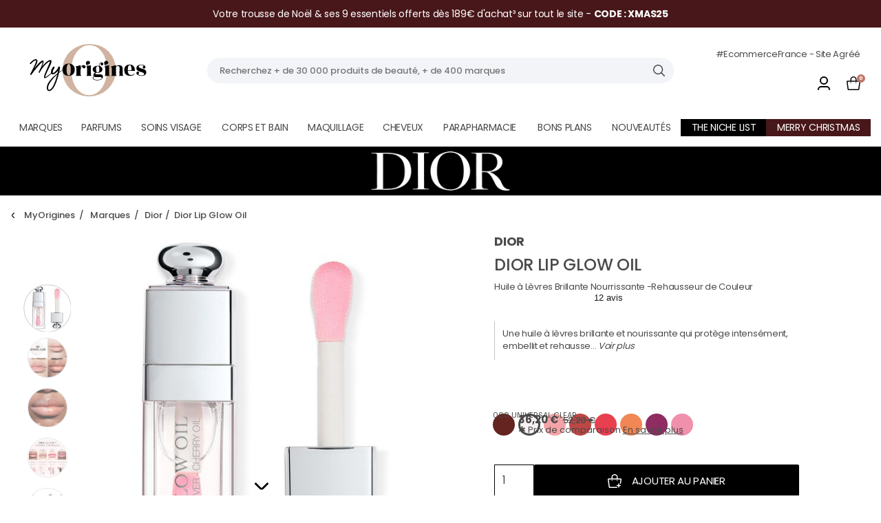

--- FILE ---
content_type: text/html;charset=UTF-8
request_url: https://www.my-origines.com/fr/dior-lip-glow-oil-29341B99.html
body_size: 34971
content:
<!DOCTYPE html>
<html lang="fr">
<head>
<script src="https://tags.pw.adn.cloud/DSAJY2/activation.js" async></script>


    <script>
    
        window.didomiConfig = {"user":{"bots":{"consentRequired":true}}};
    
    window.gdprAppliesGlobally=false;(function(){function n(e){if(!window.frames[e]){if(document.body&&document.body.firstChild){var t=document.body;var r=document.createElement("iframe");r.style.display="none";r.name=e;r.title=e;t.insertBefore(r,t.firstChild)}else{setTimeout(function(){n(e)},5)}}}function e(r,a,o,c,d){function e(e,t,r,n){if(typeof r!=="function"){return}if(!window[a]){window[a]=[]}var i=false;if(d){i=d(e,n,r)}if(!i){window[a].push({command:e,version:t,callback:r,parameter:n})}}e.stub=true;e.stubVersion=2;function t(n){if(!window[r]||window[r].stub!==true){return}if(!n.data){return}var i=typeof n.data==="string";var e;try{e=i?JSON.parse(n.data):n.data}catch(t){return}if(e[o]){var a=e[o];window[r](a.command,a.version,function(e,t){var r={};r[c]={returnValue:e,success:t,callId:a.callId};if(n.source){n.source.postMessage(i?JSON.stringify(r):r,"*")}},a.parameter)}}if(typeof window[r]!=="function"){window[r]=e;if(window.addEventListener){window.addEventListener("message",t,false)}else{window.attachEvent("onmessage",t)}}}e("__tcfapi","__tcfapiBuffer","__tcfapiCall","__tcfapiReturn");n("__tcfapiLocator");(function(e,t){var r=document.createElement("link");r.rel="preconnect";r.as="script";var n=document.createElement("link");n.rel="dns-prefetch";n.as="script";var i=document.createElement("link");i.rel="preload";i.as="script";var a=document.createElement("script");a.id="spcloader";a.type="text/javascript";a["async"]=true;a.charset="utf-8";var o="https://sdk.privacy-center.org/"+e+"/loader.js?target_type=notice&target="+t;if(window.didomiConfig&&window.didomiConfig.user){var c=window.didomiConfig.user;var d=c.country;var s=c.region;if(d){o=o+"&country="+d;if(s){o=o+"&region="+s}}}r.href="https://sdk.privacy-center.org/";n.href="https://sdk.privacy-center.org/";i.href=o;a.src=o;var f=document.getElementsByTagName("script")[0];f.parentNode.insertBefore(r,f);f.parentNode.insertBefore(n,f);f.parentNode.insertBefore(i,f);f.parentNode.insertBefore(a,f)})("d413d5a7-a43c-420c-8875-df2de3a9d753","QfrYPMzG")})();
</script>

<meta name="viewport" content="width=device-width, initial-scale=1, maximum-scale=1, minimal-ui">
<link rel="preconnect" href="https://fonts.googleapis.com" />
<link rel="preconnect" href="https://fonts.gstatic.com" crossorigin />
<link
    href="https://fonts.googleapis.com/css2?family=Open+Sans:wght@300;400;600;700&family=Playfair+Display:ital,wght@0,700;1,700;1,900&family=Poppins:wght@400;500;700&display=swap"
    rel="stylesheet" />


<link rel="preload" href="https://www.my-origines.com/on/demandware.static/Sites-MyOrigines_FR-Site/-/default/dwcd96e550/fonts/Kepler-Std-Black-Extended-Display.woff2" as="font" type="font/woff2" crossorigin />
<style>
@font-face {
    font-family: 'Kepler Std Black Extended Display';
    font-style: normal;
    font-weight: 300;
    font-stretch: 100%;
    font-display: swap;
    src: url(https://www.my-origines.com/on/demandware.static/Sites-MyOrigines_FR-Site/-/default/dwcd96e550/fonts/Kepler-Std-Black-Extended-Display.woff2) format('woff2');
}
</style>



    <title>
        Dior Lip Glow Oil, Huile à Lèvres Brillante Nourrissante -Rehausseur de Couleur - Dior | MyOrigines Produit
    </title>


<meta name="description"
    content="D&eacute;couvrez Dior Lip Glow Oil, Huile &agrave; L&egrave;vres Brillante Nourrissante -Rehausseur de Couleur, le produit pour le maquillage des l&egrave;vres Dior sur MyOrigines, l'achat en ligne de parfums, soins, maquillage pas chers -- Livraison gratuite &agrave; partir de 49&euro;. MyOrigines, la parfumerie en ligne &agrave; l'origine de votre beaut&eacute;." />
<meta name="keywords"
    content="MyOrigines" />


    
            <meta property="og:image" content="https://www.my-origines.com/on/demandware.static/-/Sites-color-master/default/dwe8a6ca52/images/29341B99_P.jpg" />
    

    
            <meta property="og:type" content="product" />
    

    
            <meta property="og:title" content="Dior Lip Glow Oil" />
    

    
            <meta property="og:url" content="https://www.my-origines.com/fr/dior-lip-glow-oil-29341B99.html" />
    



    <link rel="canonical" href="https://www.my-origines.com/fr/dior-lip-glow-oil-29341B99.html" />


    
        <link rel="alternate" hreflang="fr-FR" href='https://www.my-origines.com/fr/dior-lip-glow-oil-29341B99.html' />
    
        <link rel="alternate" hreflang="en-IE" href='https://www.my-origines.com/ie/dior-lip-glow-oil-29341B99.html' />
    
        <link rel="alternate" hreflang="en-CZ" href='https://www.my-origines.com/cz/dior-lip-glow-oil-29341B99.html' />
    
        <link rel="alternate" hreflang="de-DE" href='https://www.my-origines.com/de/dior-lip-glow-oil-29341B99.html' />
    
        <link rel="alternate" hreflang="en-PL" href='https://www.my-origines.com/pl/dior-lip-glow-oil-29341B99.html' />
    
        <link rel="alternate" hreflang="it-IT" href='https://www.my-origines.com/it/dior-lip-glow-oil-29341B99.html' />
    
        <link rel="alternate" hreflang="en-PT" href='https://www.my-origines.com/pt/dior-lip-glow-oil-29341B99.html' />
    
        <link rel="alternate" hreflang="en-FI" href='https://www.my-origines.com/fi/dior-lip-glow-oil-29341B99.html' />
    
        <link rel="alternate" hreflang="fr-CH" href='https://www.my-origines.com/ch/fr/dior-lip-glow-oil-29341B99.html' />
    
        <link rel="alternate" hreflang="en-SK" href='https://www.my-origines.com/sk/dior-lip-glow-oil-29341B99.html' />
    
        <link rel="alternate" hreflang="de-CH" href='https://www.my-origines.com/ch/de/dior-lip-glow-oil-29341B99.html' />
    
        <link rel="alternate" hreflang="en-EE" href='https://www.my-origines.com/et/dior-lip-glow-oil-29341B99.html' />
    
        <link rel="alternate" hreflang="en-HR" href='https://www.my-origines.com/hr/dior-lip-glow-oil-29341B99.html' />
    
        <link rel="alternate" hreflang="en-LV" href='https://www.my-origines.com/lv/dior-lip-glow-oil-29341B99.html' />
    
        <link rel="alternate" hreflang="en-LT" href='https://www.my-origines.com/lt/dior-lip-glow-oil-29341B99.html' />
    
        <link rel="alternate" hreflang="nl-NL" href='https://www.my-origines.com/nl/dior-lip-glow-oil-29341B99.html' />
    
        <link rel="alternate" hreflang="en-DK" href='https://www.my-origines.com/dk/dior-lip-glow-oil-29341B99.html' />
    
        <link rel="alternate" hreflang="en-HU" href='https://www.my-origines.com/hu/dior-lip-glow-oil-29341B99.html' />
    
        <link rel="alternate" hreflang="de-AT" href='https://www.my-origines.com/at/dior-lip-glow-oil-29341B99.html' />
    
        <link rel="alternate" hreflang="nl-BE" href='https://www.my-origines.com/be/nl/dior-lip-glow-oil-29341B99.html' />
    
        <link rel="alternate" hreflang="es-ES" href='https://www.my-origines.com/es/dior-lip-glow-oil-29341B99.html' />
    
        <link rel="alternate" hreflang="en-SE" href='https://www.my-origines.com/sv/dior-lip-glow-oil-29341B99.html' />
    
        <link rel="alternate" hreflang="fr-BE" href='https://www.my-origines.com/be/fr/dior-lip-glow-oil-29341B99.html' />
    
        <link rel="alternate" hreflang="en-GB" href='https://www.my-origines.com/gb/dior-lip-glow-oil-29341B99.html' />
    



<link rel="apple-touch-icon" sizes="180x180" href="/on/demandware.static/Sites-MyOrigines_FR-Site/-/default/dw59cf3ad1/icons/apple-touch-icon.png" />
<link rel="icon" type="image/png" sizes="32x32" href="/on/demandware.static/Sites-MyOrigines_FR-Site/-/default/dw453041c3/icons/favicon-32x32.png" />
<link rel="icon" type="image/png" sizes="16x16" href="/on/demandware.static/Sites-MyOrigines_FR-Site/-/default/dw5d2f25f5/icons/favicon-16x16.png" />
<link rel="manifest" href="/on/demandware.store/Sites-MyOrigines_FR-Site/fr_FR/Default-Webmanifest" />
<link rel="mask-icon" href="/on/demandware.static/Sites-MyOrigines_FR-Site/-/default/dw0ef92323/icons/safari-pinned-tab.svg" color="#c8a7a3" />
<link rel="shortcut icon" href="/on/demandware.static/Sites-MyOrigines_FR-Site/-/default/dwf945c9e6/icons/favicon.ico" />
<meta name="apple-mobile-web-app-title" content="MyOrigines" />
<meta name="application-name" content="MyOrigines" />
<meta name="msapplication-TileColor" content="#c8a7a3" />
<meta name="msapplication-config" content="/on/demandware.store/Sites-MyOrigines_FR-Site/fr_FR/Default-Browserconfig" />
<meta name="theme-color" content="#c8a7a3" />


<script>
    window.oberserverPolyfillSrc = "/on/demandware.static/Sites-MyOrigines_FR-Site/-/fr_FR/v1764906205427/js/intersectionObserver.js";
</script>


<script id="NoCacheProfile" type="application/json">
    {"logged":false,"id":"abnh3xrVIp5c4pSHqtEVMB3Lhj"}
</script>


    <script id="NoCacheBasket" type="application/json">
        {"id":"d502430305ece55bb3e8cfa807","delivery":null,"products":[],"amount":{"displayed_tax":0,"displayed_taxfree":0,"discountfree_tax":0,"discountfree_taxfree":0,"delivery_fee":0},"discount_codes":[]}
    </script>






<link rel="stylesheet" href="/on/demandware.static/Sites-MyOrigines_FR-Site/-/fr_FR/v1764906205427/css/critical.css" />
<link rel="stylesheet" href="/on/demandware.static/Sites-MyOrigines_FR-Site/-/fr_FR/v1764906205427/css/navigationCritical.css" />
<link rel="stylesheet" href="/on/demandware.static/Sites-MyOrigines_FR-Site/-/fr_FR/v1764906205427/css/productDetail.css" as="style"
    onload="this.onload=null;this.rel='stylesheet'" />
<noscript>
    <link rel="stylesheet" href="/on/demandware.static/Sites-MyOrigines_FR-Site/-/fr_FR/v1764906205427/css/productDetail.css" /></noscript>
<link rel="stylesheet" href="/on/demandware.static/Sites-MyOrigines_FR-Site/-/fr_FR/v1764906205427/css/footer.css" as="style"
    onload="this.onload=null;this.rel='stylesheet'" />
<noscript>
    <link rel="stylesheet" href="/on/demandware.static/Sites-MyOrigines_FR-Site/-/fr_FR/v1764906205427/css/footer.css" /></noscript>


    
    



<script id="GTMDataLayer" type="application/json">
    {"page":{"template":"productDetail","country":"FR","language":"fr","currency":"EUR","tree":{"level1":"marques","level2":"dior","level3":"dior"}},"product":{"id":"29341B99","sku":"29341B99","ean":"3348901560986","eans":["3348901560979","3348901560986","3348901491150","3348901491235","3348901498395","3348901491211","3348901491228","3348901491242"],"name":"dior lip glow oil","brand":"dior","sponsored":false,"price":{"displayed_tax":36.2,"displayed_taxfree":30.17,"discountfree_tax":52.2,"discountfree_taxfree":43.5},"category":{"level1":"marques","level2":"dior","level3":"dior"},"mo_familly":"LEVRES","mo_subfamilly":"GLOSS"}}
</script>

<script>
    dataLayer = window.dataLayer || [];
    var contextData = JSON.parse(document.getElementById('GTMDataLayer').textContent);
    contextData.event = 'dataLayer.ready';
    window.gtmContextData = contextData;
    function gtag(){dataLayer.push(arguments);}
    var searchSuggest =  JSON.parse(sessionStorage.getItem('searchSuggest'));
    if (searchSuggest) {
        contextData.search = contextData.search || {};
        Object.assign(contextData.search, {
            query: searchSuggest.query,
            suggest: searchSuggest.suggest
        });
        sessionStorage.removeItem('searchSuggest');
    }
</script>



    <!-- Google Tag Manager -->
<script>(function(w,d,s,l,i){w[l]=w[l]||[];w[l].push({'gtm.start':
new Date().getTime(),event:'gtm.js'});var f=d.getElementsByTagName(s)[0],
j=d.createElement(s),dl=l!='dataLayer'?'&l='+l:'';j.async=true;j.src=
'https://api-data.my-origines.com/7m71jwbpwv5ubw7.js?awl='+i.replace(/^GTM-/,'')+dl;f.parentNode.insertBefore(j,f);
})(window,document,'script','dataLayer','GTM-MQVQ844');</script>
<!-- End Google Tag Manager -->



<script type="text/javascript">//<!--
/* <![CDATA[ (head-active_data.js) */
var dw = (window.dw || {});
dw.ac = {
    _analytics: null,
    _events: [],
    _category: "",
    _searchData: "",
    _anact: "",
    _anact_nohit_tag: "",
    _analytics_enabled: "true",
    _timeZone: "Europe/Paris",
    _capture: function(configs) {
        if (Object.prototype.toString.call(configs) === "[object Array]") {
            configs.forEach(captureObject);
            return;
        }
        dw.ac._events.push(configs);
    },
	capture: function() { 
		dw.ac._capture(arguments);
		// send to CQ as well:
		if (window.CQuotient) {
			window.CQuotient.trackEventsFromAC(arguments);
		}
	},
    EV_PRD_SEARCHHIT: "searchhit",
    EV_PRD_DETAIL: "detail",
    EV_PRD_RECOMMENDATION: "recommendation",
    EV_PRD_SETPRODUCT: "setproduct",
    applyContext: function(context) {
        if (typeof context === "object" && context.hasOwnProperty("category")) {
        	dw.ac._category = context.category;
        }
        if (typeof context === "object" && context.hasOwnProperty("searchData")) {
        	dw.ac._searchData = context.searchData;
        }
    },
    setDWAnalytics: function(analytics) {
        dw.ac._analytics = analytics;
    },
    eventsIsEmpty: function() {
        return 0 == dw.ac._events.length;
    }
};
/* ]]> */
// -->
</script>
<script type="text/javascript">//<!--
/* <![CDATA[ (head-cquotient.js) */
var CQuotient = window.CQuotient = {};
CQuotient.clientId = 'bjrd-MyOrigines_FR';
CQuotient.realm = 'BJRD';
CQuotient.siteId = 'MyOrigines_FR';
CQuotient.instanceType = 'prd';
CQuotient.locale = 'fr_FR';
CQuotient.fbPixelId = '__UNKNOWN__';
CQuotient.activities = [];
CQuotient.cqcid='';
CQuotient.cquid='';
CQuotient.cqeid='';
CQuotient.cqlid='';
CQuotient.apiHost='api.cquotient.com';
/* Turn this on to test against Staging Einstein */
/* CQuotient.useTest= true; */
CQuotient.useTest = ('true' === 'false');
CQuotient.initFromCookies = function () {
	var ca = document.cookie.split(';');
	for(var i=0;i < ca.length;i++) {
	  var c = ca[i];
	  while (c.charAt(0)==' ') c = c.substring(1,c.length);
	  if (c.indexOf('cqcid=') == 0) {
		CQuotient.cqcid=c.substring('cqcid='.length,c.length);
	  } else if (c.indexOf('cquid=') == 0) {
		  var value = c.substring('cquid='.length,c.length);
		  if (value) {
		  	var split_value = value.split("|", 3);
		  	if (split_value.length > 0) {
			  CQuotient.cquid=split_value[0];
		  	}
		  	if (split_value.length > 1) {
			  CQuotient.cqeid=split_value[1];
		  	}
		  	if (split_value.length > 2) {
			  CQuotient.cqlid=split_value[2];
		  	}
		  }
	  }
	}
}
CQuotient.getCQCookieId = function () {
	if(window.CQuotient.cqcid == '')
		window.CQuotient.initFromCookies();
	return window.CQuotient.cqcid;
};
CQuotient.getCQUserId = function () {
	if(window.CQuotient.cquid == '')
		window.CQuotient.initFromCookies();
	return window.CQuotient.cquid;
};
CQuotient.getCQHashedEmail = function () {
	if(window.CQuotient.cqeid == '')
		window.CQuotient.initFromCookies();
	return window.CQuotient.cqeid;
};
CQuotient.getCQHashedLogin = function () {
	if(window.CQuotient.cqlid == '')
		window.CQuotient.initFromCookies();
	return window.CQuotient.cqlid;
};
CQuotient.trackEventsFromAC = function (/* Object or Array */ events) {
try {
	if (Object.prototype.toString.call(events) === "[object Array]") {
		events.forEach(_trackASingleCQEvent);
	} else {
		CQuotient._trackASingleCQEvent(events);
	}
} catch(err) {}
};
CQuotient._trackASingleCQEvent = function ( /* Object */ event) {
	if (event && event.id) {
		if (event.type === dw.ac.EV_PRD_DETAIL) {
			CQuotient.trackViewProduct( {id:'', alt_id: event.id, type: 'raw_sku'} );
		} // not handling the other dw.ac.* events currently
	}
};
CQuotient.trackViewProduct = function(/* Object */ cqParamData){
	var cq_params = {};
	cq_params.cookieId = CQuotient.getCQCookieId();
	cq_params.userId = CQuotient.getCQUserId();
	cq_params.emailId = CQuotient.getCQHashedEmail();
	cq_params.loginId = CQuotient.getCQHashedLogin();
	cq_params.product = cqParamData.product;
	cq_params.realm = cqParamData.realm;
	cq_params.siteId = cqParamData.siteId;
	cq_params.instanceType = cqParamData.instanceType;
	cq_params.locale = CQuotient.locale;
	
	if(CQuotient.sendActivity) {
		CQuotient.sendActivity(CQuotient.clientId, 'viewProduct', cq_params);
	} else {
		CQuotient.activities.push({activityType: 'viewProduct', parameters: cq_params});
	}
};
/* ]]> */
// -->
</script>

</head>
<body id="mo-app">

    <script type="application/ld+json">{"@context":"http://schema.org/","@type":"Product","name":"Dior Lip Glow Oil","description":"Une huile &agrave; l&egrave;vres brillante et nourissante qui prot&egrave;ge intens&eacute;ment, embellit et rehausse la couleur naturelle des l&egrave;vres durablement.<br /><br />Devenu le must-have des maquilleurs, Dior Lip Glow se d&eacute;cline en une huile &agrave; l&egrave;vres brillante qui prot&egrave;ge intens&eacute;ment, embellit et rehausse la couleur naturelle des l&egrave;vres durablement.<br /><br />Gr&#226;ce &agrave; sa technologie Color Reviver, Lip Glow Oil r&eacute;agit directement au taux d'humidit&eacute; des l&egrave;vres pour une coloration sur mesure, tout en assurant une hydratation continue. Les l&egrave;vres sont plus belles, m&ecirc;me nues, d&egrave;s 5 jours d'application.<br /><br /><br /><br />Sa texture huile, non collante et non grasse, associe l'&eacute;clat miroitant d'un gloss au confort d'un soin intense. Enrichie en huile de cerise, sa formule cocoon forme un film protecteur contre les agressions et le d&eacute;ss&egrave;chement. Elle gorge les l&egrave;vres de nutriments et revitalise les l&egrave;vres imm&eacute;diatement et jour apr&egrave;s jour.","image":"https://www.my-origines.com/on/demandware.static/-/Sites-color-master/default/dwe8a6ca52/images/29341B99_P.jpg","brand":{"@type":"Brand","name":"Dior"},"offers":{"@type":"AggregateOffer","offerCount":8,"offers":[{"@type":"Offer","availability":"https://schema.org/InStock","price":40.8,"priceCurrency":"EUR","url":"https://www.my-origines.com/fr/dior-lip-glow-oil-29341B98.html","name":"Dior Lip Glow Oil 020 Mahogany","sku":"29341B98"},{"@type":"Offer","availability":"https://schema.org/InStock","price":36.2,"priceCurrency":"EUR","url":"https://www.my-origines.com/fr/dior-lip-glow-oil-29341B99.html","name":"Dior Lip Glow Oil 000 Universal Clear","sku":"29341B99"},{"@type":"Offer","availability":"https://schema.org/InStock","price":37.4,"priceCurrency":"EUR","url":"https://www.my-origines.com/fr/dior-lip-glow-oil-29341B80.html","name":"Dior Lip Glow Oil 001 Pink","sku":"29341B80"},{"@type":"Offer","availability":"https://schema.org/InStock","price":40.15,"priceCurrency":"EUR","url":"https://www.my-origines.com/fr/dior-lip-glow-oil-29341B92.html","name":"Dior Lip Glow Oil 012 Rosewood","sku":"29341B92"},{"@type":"Offer","availability":"https://schema.org/InStock","price":40.15,"priceCurrency":"EUR","url":"https://www.my-origines.com/fr/dior-lip-glow-oil-29341B97.html","name":"Dior Lip Glow Oil 015 Cherry","sku":"29341B97"},{"@type":"Offer","availability":"https://schema.org/InStock","price":37.15,"priceCurrency":"EUR","url":"https://www.my-origines.com/fr/dior-lip-glow-oil-29341B84.html","name":"Dior Lip Glow Oil 004 Coral","sku":"29341B84"},{"@type":"Offer","availability":"https://schema.org/InStock","price":40.8,"priceCurrency":"EUR","url":"https://www.my-origines.com/fr/dior-lip-glow-oil-29341B86.html","name":"Dior Lip Glow Oil 006 Berry","sku":"29341B86"},{"@type":"Offer","availability":"https://schema.org/InStock","price":40.8,"priceCurrency":"EUR","url":"https://www.my-origines.com/fr/dior-lip-glow-oil-29341B87.html","name":"Dior Lip Glow Oil 007 Rasberry","sku":"29341B87"}],"priceCurrency":"EUR","lowPrice":36.2},"sku":"29341B99"}</script>














<section class="" data-ui="header-wrapper">
    <div class="mo-header-notify"></div>
    <header class="mo-header" role="banner" data-event-scroll="stickyHeader" data-ui="header">
        <div class="mo-header-underlay" data-ui="header-underlay">
            <div class="mo-wrapper"></div>
        </div>

        <div class="mo-skiplinks">
    <ul class="mo-skiplinks-list">
        <li class="mo-skiplinks-item">
            <a href="#maincontent" class="mo-button mo-skiplinks-link"
                aria-label="Acc&eacute;der au contenu principal" data-event-click="goToMain"
                data-ui="skiplink">
                Acc&eacute;der au contenu principal
            </a>
        </li>
        <li class="mo-skiplinks-item">
            <a href="#footercontent" class="mo-button mo-skiplinks-link"
                aria-label="Acc&eacute;der au pied de page" data-event-click="goToFooter"
                data-ui="skiplink">
                Acc&eacute;der au pied de page
            </a>
        </li>
        <li class="mo-skiplinks-item">
            <button class="mo-button mo-skiplinks-link"
                aria-label="Acc&eacute;der &agrave; la recherche" data-event-click="goToSearch"
                data-ui="skiplink">
                Acc&eacute;der &agrave; la recherche
            </button>
        </li>
    </ul>
</div>


        
	 


	

    <div class="mo-header-sub-banner" data-ui="sub-banner">
        <div class="swiper mo-slider" data-ui="subHeaderSlider">
            <div class="mo-slider-wrapper swiper-wrapper">
                
                    <div class="mo-slide swiper-slide"
                        style="background-color: #48171a; color: #ffffff">
                        
                            <a href="/fr/merry-christmas"
                                title="Christmas">
                                <p><span style="color:#ffffff;">Votre trousse de Noël & ses 9 essentiels offerts dès 189€ d'achat³ sur tout le site - <strong> CODE : XMAS25 </strong></span></p>
                                <p><span style="color:#ffffff;">Votre trousse de Noël & ses 9 essentiels offerts dès 189€ d'achat³ - <strong> CODE : XMAS25 </strong></span></p>
                            </a>
                        
                    </div>
                
                    <div class="mo-slide swiper-slide"
                        style="background-color: #a3211f; color: #ffffff">
                        
                            <a href="/fr/e-carte-cadeau"
                                title="MyOrigines">
                                <p><span style="color:#ffffff;">E-carte cadeau : offrez la liberté de choisir ! > </span></p>
                                <p><span style="color:#ffffff;">E-carte cadeau : offrez la liberté de choisir ! > </span></p>
                            </a>
                        
                    </div>
                
            </div>
        </div>
    </div>

 
	
        <div class="mo-wrapper mo-header-wrapper">
            <div class="mo-header-buttons">
                <button type="button" class="mo-button mo-button--onlyicon" data-ui="navigation-button"
                    data-event-click="openNav" aria-expanded="false" aria-label="Menu" aria-controls="mainnav">
                    <svg class="mo-icon" aria-hidden="true" focusable="false">
    <use xlink:href="https://www.my-origines.com/on/demandware.static/Sites-MyOrigines_FR-Site/-/fr_FR/v1764906205427/sprites.svg#menu-burger"></use>
</svg>


                </button>
                <button type="button" class="mo-button mo-button--onlyicon" data-ui="search-layer-button-mobile">
                    <svg class="mo-icon" aria-hidden="true" focusable="false">
    <use xlink:href="https://www.my-origines.com/on/demandware.static/Sites-MyOrigines_FR-Site/-/fr_FR/v1764906205427/sprites.svg#search"></use>
</svg>


                </button>
            </div>
            <div class="mo-header-logo">
                <a href="https://www.my-origines.com/fr" class="mo-header-logo-link"
                    title="logo MyOrigines">
                    <img src="https://www.my-origines.com/on/demandware.static/Sites-MyOrigines_FR-Site/-/default/dw2112b1ba/images/logo-myorigines.svg"
                        alt="logo MyOrigines" class="mo-header-logo-img" width="170"
                        height="76" />
                </a>
            </div>
            <div class="mo-header-search" data-ui="header-search-container">
                <form action="https://www.my-origines.com/fr/search" class="mo-form mo-form--search"
                    data-ui="search-form">
                    <fieldset class="mo-fieldset">
                        <input type="search" data-ui="search-input"
                            placeholder="Recherchez + de 30 000 produits de beaut&eacute;, + de 400 marques"
                            value="" class="mo-input"
                            data-minlength="1"
                            data-url="https://www.my-origines.com/on/demandware.store/Sites-MyOrigines_FR-Site/fr_FR/SearchServices-GetSuggestions?q=" />
                        <div class="mo-search-autocomplete">
                            <span id="searchAutocompleteSearchedTerm"></span>
                            <span id="searchAutocompleteEnding"></span>
                        </div>
                        <button type="button" data-ui="search-submit" class="mo-button mo-button--onlyicon">
                            <svg class="mo-icon" aria-hidden="true" focusable="false">
    <use xlink:href="https://www.my-origines.com/on/demandware.static/Sites-MyOrigines_FR-Site/-/fr_FR/v1764906205427/sprites.svg#search"></use>
</svg>


                        </button>
                    </fieldset>
                </form>
                <div class="mo-searchlayer" data-ui="search-layer-container" data-url="/on/demandware.store/Sites-MyOrigines_FR-Site/fr_FR/SearchServices-GetSuggestions">
</div>

            </div>
            <div class="mo-header-actions">
                <p class="mo-text-label">
                    &#35;EcommerceFrance - Site Agr&eacute;&eacute;
                </p>
                












    
        <span role="link" data-href="aHR0cHM6Ly93d3cubXktb3JpZ2luZXMuY29tL2ZyL2xvZ2lu" title="Compte" class="mo-header-action mo-header-action--account"
           data-gtm-click-account>
            <svg class="mo-icon" aria-hidden="true" focusable="false">
    <use xlink:href="https://www.my-origines.com/on/demandware.static/Sites-MyOrigines_FR-Site/-/fr_FR/v1764906205427/sprites.svg#user"></use>
</svg>


            <span class="mo-text">
            Mon compte</span>
        </span>
    

<script id="globalData" type="application/json">
    {"action":"Default-Data","queryString":"","locale":"fr_FR","missingImageUrl":"https://www.my-origines.com/on/demandware.static/Sites-MyOrigines_FR-Site/-/default/dw9f7fbd03/images/placeholders/250x250.jpg"}
</script>


                











<div class="mo-header-cart">
    <a href="https://www.my-origines.com/fr/cart" title="Panier" class="mo-header-action mo-header-action--cart"
        data-gtm-click-account>
        <svg class="mo-icon" aria-hidden="true" focusable="false">
    <use xlink:href="https://www.my-origines.com/on/demandware.static/Sites-MyOrigines_FR-Site/-/fr_FR/v1764906205427/sprites.svg#cart"></use>
</svg>


        <div class="mo-header-action-counter">
            <span data-ui="mini-cart-counter">0</span></div>
    </a>
    <div class="mo-minicart" data-ui="minicart" data-selector="miniCartContainer"
        data-url="https://www.my-origines.com/on/demandware.store/Sites-MyOrigines_FR-Site/fr_FR/Cart-MiniCartShow"></div>
</div>

            </div>
        </div>
        










<div class="mo-wrapper">
    <nav class="mo-nav" data-ui="nav-container" aria-label="Menu principal">
        <div class="mo-nav-buttons"> <button type="button" class="mo-button mo-nav-close" data-event-click="closeNav"
                aria-label="close" aria-expanded="true" aria-controls="mainnav">
                <svg class="mo-icon" aria-hidden="true" focusable="false">
    <use xlink:href="https://www.my-origines.com/on/demandware.static/Sites-MyOrigines_FR-Site/-/fr_FR/v1764906205427/sprites.svg#close"></use>
</svg>

 </button> </div>
        <ul class="mo-nav-list mo-nav-list--nojs" data-ui="nav-list">
            
                <li class="mo-nav-item mo-nav-item--haschild"
                    data-hover=first-level>
                    <a
                        class="mo-nav-link"
                        href="/fr/marques/marques-de-a-a-z"
                        style=";"
                        title="Marques"
                        data-text="Marques"
                        data-trk="{&quot;block&quot;:{&quot;name&quot;:&quot;root&quot;,&quot;category&quot;:&quot;menu&quot;},&quot;header&quot;:{&quot;name&quot;:&quot;marques&quot;}}"
                        role="button"
                    >
                        Marques
                        <svg class="mo-icon" aria-hidden="true" focusable="false">
    <use xlink:href="https://www.my-origines.com/on/demandware.static/Sites-MyOrigines_FR-Site/-/fr_FR/v1764906205427/sprites.svg#chevron-right"></use>
</svg>


                    </a>
                    
                        










<div class="mo-nav-sublist" data-ui="nav-inner">
    <button type="button" class="mo-button mo-nav-goback" data-event-click="backBtn">
        Retour
        <svg class="mo-icon" aria-hidden="true" focusable="false">
    <use xlink:href="https://www.my-origines.com/on/demandware.static/Sites-MyOrigines_FR-Site/-/fr_FR/v1764906205427/sprites.svg#chevron-left"></use>
</svg>


    </button>
    <div class="mo-wrapper">
        <div class="mo-nav-inner" data-ui="nav-innercategories">
            <ul class="mo-nav-list">
                
                    <li
                        class="mo-nav-item  mo-nav-item--bold">
                        <a class="mo-nav-link" href="https://www.my-origines.com/fr/marques/marques-de-a-a-z"
                            data-text="Marques de A &agrave; Z"
                            style=";"
                            data-trk="{&quot;block&quot;:{&quot;name&quot;:&quot;marques&quot;,&quot;category&quot;:&quot;menu&quot;},&quot;header&quot;:{&quot;name&quot;:&quot;marques-az&quot;}}"
                        >
                            Marques de A &agrave; Z
                            <svg class="mo-icon" aria-hidden="true" focusable="false">
    <use xlink:href="https://www.my-origines.com/on/demandware.static/Sites-MyOrigines_FR-Site/-/fr_FR/v1764906205427/sprites.svg#chevron-right"></use>
</svg>


                        </a>
                        
                    </li>
                
                    <li
                        class="mo-nav-item mo-nav-item--haschild mo-nav-item--bold">
                        <a class="mo-nav-link" href="https://www.my-origines.com/fr/marques/the-niche-list"
                            data-text="The Niche List"
                            style=";"
                            data-trk="{&quot;block&quot;:{&quot;name&quot;:&quot;marques&quot;,&quot;category&quot;:&quot;menu&quot;},&quot;header&quot;:{&quot;name&quot;:&quot;marques-niche&quot;}}"
                        >
                            The Niche List
                            <svg class="mo-icon" aria-hidden="true" focusable="false">
    <use xlink:href="https://www.my-origines.com/on/demandware.static/Sites-MyOrigines_FR-Site/-/fr_FR/v1764906205427/sprites.svg#chevron-right"></use>
</svg>


                        </a>
                        
                            <div class="mo-nav-sublist mo-nav-sublist--level2">
    <button type="button" class="mo-button mo-nav-goback" data-event-click="backBtn">
        Retour
        <svg class="mo-icon" aria-hidden="true" focusable="false">
    <use xlink:href="https://www.my-origines.com/on/demandware.static/Sites-MyOrigines_FR-Site/-/fr_FR/v1764906205427/sprites.svg#chevron-left"></use>
</svg>


    </button>
    <ul class="mo-nav-list">
        
            <li class="mo-nav-item">
                <a
                    class="mo-nav-link"
                    href="https://www.my-origines.com/fr/marques/the-niche-list/voir-tout"
                    data-text="Voir tout"
                    data-trk="{&quot;block&quot;:{&quot;name&quot;:&quot;marques-niche&quot;,&quot;category&quot;:&quot;menu&quot;},&quot;header&quot;:{&quot;name&quot;:&quot;voir_tout&quot;}}"
                >
                    Voir tout
                </a>
            </li>
        
        <li class="mo-nav-item mo-nav-seeall">
            <a
                class="mo-nav-link"
                href="https://www.my-origines.com/fr/marques/the-niche-list"
                style=";"
                title="The Niche List"
                data-text="The Niche List"
                tabindex="0"
                role="button"
                data-trk="{&quot;block&quot;:{&quot;name&quot;:&quot;marques&quot;,&quot;category&quot;:&quot;menu&quot;},&quot;header&quot;:{&quot;name&quot;:&quot;marques-niche&quot;}}"
            >
                Voir tout
            </a>
        </li>
    </ul>
</div>

                        
                    </li>
                
                    <li
                        class="mo-nav-item mo-nav-item--haschild mo-nav-item--bold">
                        <a class="mo-nav-link" href="/fr/marques/marques-de-a-a-z"
                            data-text="Marques les + Vues"
                            style=";"
                            data-trk="{&quot;block&quot;:{&quot;name&quot;:&quot;marques&quot;,&quot;category&quot;:&quot;menu&quot;},&quot;header&quot;:{&quot;name&quot;:&quot;marques-vues&quot;}}"
                        >
                            Marques les + Vues
                            <svg class="mo-icon" aria-hidden="true" focusable="false">
    <use xlink:href="https://www.my-origines.com/on/demandware.static/Sites-MyOrigines_FR-Site/-/fr_FR/v1764906205427/sprites.svg#chevron-right"></use>
</svg>


                        </a>
                        
                            <div class="mo-nav-sublist mo-nav-sublist--level2">
    <button type="button" class="mo-button mo-nav-goback" data-event-click="backBtn">
        Retour
        <svg class="mo-icon" aria-hidden="true" focusable="false">
    <use xlink:href="https://www.my-origines.com/on/demandware.static/Sites-MyOrigines_FR-Site/-/fr_FR/v1764906205427/sprites.svg#chevron-left"></use>
</svg>


    </button>
    <ul class="mo-nav-list">
        
            <li class="mo-nav-item">
                <a
                    class="mo-nav-link"
                    href="/fr/marques/dior"
                    data-text="Dior"
                    data-trk="{&quot;block&quot;:{&quot;name&quot;:&quot;marques-vues&quot;,&quot;category&quot;:&quot;menu&quot;},&quot;header&quot;:{&quot;name&quot;:&quot;top_marque_1&quot;}}"
                >
                    Dior
                </a>
            </li>
        
            <li class="mo-nav-item">
                <a
                    class="mo-nav-link"
                    href="/fr/marques/lancome"
                    data-text="Lanc&ocirc;me"
                    data-trk="{&quot;block&quot;:{&quot;name&quot;:&quot;marques-vues&quot;,&quot;category&quot;:&quot;menu&quot;},&quot;header&quot;:{&quot;name&quot;:&quot;top_marque_2&quot;}}"
                >
                    Lanc&ocirc;me
                </a>
            </li>
        
            <li class="mo-nav-item">
                <a
                    class="mo-nav-link"
                    href="/fr/marques/giorgio-armani"
                    data-text="Giorgio Armani"
                    data-trk="{&quot;block&quot;:{&quot;name&quot;:&quot;marques-vues&quot;,&quot;category&quot;:&quot;menu&quot;},&quot;header&quot;:{&quot;name&quot;:&quot;top_marque_11&quot;}}"
                >
                    Giorgio armani
                </a>
            </li>
        
            <li class="mo-nav-item">
                <a
                    class="mo-nav-link"
                    href="/fr/marques/guerlain"
                    data-text="Guerlain"
                    data-trk="{&quot;block&quot;:{&quot;name&quot;:&quot;marques-vues&quot;,&quot;category&quot;:&quot;menu&quot;},&quot;header&quot;:{&quot;name&quot;:&quot;top_marque_3&quot;}}"
                >
                    Guerlain
                </a>
            </li>
        
            <li class="mo-nav-item">
                <a
                    class="mo-nav-link"
                    href="/fr/marques/yves-st-laurent"
                    data-text="Yves Saint Laurent"
                    data-trk="{&quot;block&quot;:{&quot;name&quot;:&quot;marques-vues&quot;,&quot;category&quot;:&quot;menu&quot;},&quot;header&quot;:{&quot;name&quot;:&quot;top_marque_4&quot;}}"
                >
                    Yves saint laurent
                </a>
            </li>
        
            <li class="mo-nav-item">
                <a
                    class="mo-nav-link"
                    href="/fr/marques/rabanne"
                    data-text="Rabanne"
                    data-trk="{&quot;block&quot;:{&quot;name&quot;:&quot;marques-vues&quot;,&quot;category&quot;:&quot;menu&quot;},&quot;header&quot;:{&quot;name&quot;:&quot;top_marque_5&quot;}}"
                >
                    Rabanne
                </a>
            </li>
        
            <li class="mo-nav-item">
                <a
                    class="mo-nav-link"
                    href="/fr/marques/clarins"
                    data-text="Clarins"
                    data-trk="{&quot;block&quot;:{&quot;name&quot;:&quot;marques-vues&quot;,&quot;category&quot;:&quot;menu&quot;},&quot;header&quot;:{&quot;name&quot;:&quot;top_marque_6&quot;}}"
                >
                    Clarins
                </a>
            </li>
        
            <li class="mo-nav-item">
                <a
                    class="mo-nav-link"
                    href="/fr/marques/hermes"
                    data-text="Herm&egrave;s"
                    data-trk="{&quot;block&quot;:{&quot;name&quot;:&quot;marques-vues&quot;,&quot;category&quot;:&quot;menu&quot;},&quot;header&quot;:{&quot;name&quot;:&quot;top_marque_7&quot;}}"
                >
                    Herm&egrave;s
                </a>
            </li>
        
            <li class="mo-nav-item">
                <a
                    class="mo-nav-link"
                    href="/fr/marques/kiehls"
                    data-text="Kiehl's"
                    data-trk="{&quot;block&quot;:{&quot;name&quot;:&quot;marques-vues&quot;,&quot;category&quot;:&quot;menu&quot;},&quot;header&quot;:{&quot;name&quot;:&quot;top_marque_8&quot;}}"
                >
                    Kiehl&#39;s
                </a>
            </li>
        
            <li class="mo-nav-item">
                <a
                    class="mo-nav-link"
                    href="/fr/marques/jean-paul-gaultier"
                    data-text="Jean Paul Gaultier"
                    data-trk="{&quot;block&quot;:{&quot;name&quot;:&quot;marques-vues&quot;,&quot;category&quot;:&quot;menu&quot;},&quot;header&quot;:{&quot;name&quot;:&quot;top_marque_9&quot;}}"
                >
                    Jean paul gaultier
                </a>
            </li>
        
            <li class="mo-nav-item">
                <a
                    class="mo-nav-link"
                    href="/fr/marques/sisley"
                    data-text="Sisley"
                    data-trk="{&quot;block&quot;:{&quot;name&quot;:&quot;marques-vues&quot;,&quot;category&quot;:&quot;menu&quot;},&quot;header&quot;:{&quot;name&quot;:&quot;top_marque_12&quot;}}"
                >
                    Sisley
                </a>
            </li>
        
            <li class="mo-nav-item">
                <a
                    class="mo-nav-link"
                    href="/fr/marques/shiseido"
                    data-text="Shiseido"
                    data-trk="{&quot;block&quot;:{&quot;name&quot;:&quot;marques-vues&quot;,&quot;category&quot;:&quot;menu&quot;},&quot;header&quot;:{&quot;name&quot;:&quot;top_marque_13&quot;}}"
                >
                    Shiseido
                </a>
            </li>
        
            <li class="mo-nav-item">
                <a
                    class="mo-nav-link"
                    href="/fr/marques/clinique"
                    data-text="Clinique"
                    data-trk="{&quot;block&quot;:{&quot;name&quot;:&quot;marques-vues&quot;,&quot;category&quot;:&quot;menu&quot;},&quot;header&quot;:{&quot;name&quot;:&quot;top_marque_14&quot;}}"
                >
                    Clinique
                </a>
            </li>
        
            <li class="mo-nav-item">
                <a
                    class="mo-nav-link"
                    href="/fr/marques/estee-lauder"
                    data-text="Est&eacute;e Lauder"
                    data-trk="{&quot;block&quot;:{&quot;name&quot;:&quot;marques-vues&quot;,&quot;category&quot;:&quot;menu&quot;},&quot;header&quot;:{&quot;name&quot;:&quot;top_marque_15&quot;}}"
                >
                    Est&eacute;e lauder
                </a>
            </li>
        
            <li class="mo-nav-item">
                <a
                    class="mo-nav-link"
                    href="/fr/marques/kenzo"
                    data-text="Kenzo"
                    data-trk="{&quot;block&quot;:{&quot;name&quot;:&quot;marques-vues&quot;,&quot;category&quot;:&quot;menu&quot;},&quot;header&quot;:{&quot;name&quot;:&quot;top_marque_16&quot;}}"
                >
                    Kenzo
                </a>
            </li>
        
        <li class="mo-nav-item mo-nav-seeall">
            <a
                class="mo-nav-link"
                href="/fr/marques/marques-de-a-a-z"
                style=";"
                title="Marques les + Vues"
                data-text="Marques les + Vues"
                tabindex="0"
                role="button"
                data-trk="{&quot;block&quot;:{&quot;name&quot;:&quot;marques&quot;,&quot;category&quot;:&quot;menu&quot;},&quot;header&quot;:{&quot;name&quot;:&quot;marques-vues&quot;}}"
            >
                Voir tout
            </a>
        </li>
    </ul>
</div>

                        
                    </li>
                
                    <li
                        class="mo-nav-item mo-nav-item--haschild mo-nav-item--bold">
                        <a class="mo-nav-link" href="/fr/bons-plans/nouvelles-marques"
                            data-text="Les derni&egrave;res marques"
                            style=";"
                            data-trk="{&quot;block&quot;:{&quot;name&quot;:&quot;marques&quot;,&quot;category&quot;:&quot;menu&quot;},&quot;header&quot;:{&quot;name&quot;:&quot;dernieres-marques&quot;}}"
                        >
                            Les derni&egrave;res marques
                            <svg class="mo-icon" aria-hidden="true" focusable="false">
    <use xlink:href="https://www.my-origines.com/on/demandware.static/Sites-MyOrigines_FR-Site/-/fr_FR/v1764906205427/sprites.svg#chevron-right"></use>
</svg>


                        </a>
                        
                            <div class="mo-nav-sublist mo-nav-sublist--level2">
    <button type="button" class="mo-button mo-nav-goback" data-event-click="backBtn">
        Retour
        <svg class="mo-icon" aria-hidden="true" focusable="false">
    <use xlink:href="https://www.my-origines.com/on/demandware.static/Sites-MyOrigines_FR-Site/-/fr_FR/v1764906205427/sprites.svg#chevron-left"></use>
</svg>


    </button>
    <ul class="mo-nav-list">
        
            <li class="mo-nav-item">
                <a
                    class="mo-nav-link"
                    href="/fr/marques/myriam-k"
                    data-text="Myriam K"
                    data-trk="{&quot;block&quot;:{&quot;name&quot;:&quot;dernieres-marques&quot;,&quot;category&quot;:&quot;menu&quot;},&quot;header&quot;:{&quot;name&quot;:&quot;dernieres_marques_1&quot;}}"
                >
                    Myriam k
                </a>
            </li>
        
            <li class="mo-nav-item">
                <a
                    class="mo-nav-link"
                    href="/fr/marques/mixa/all"
                    data-text="Mixa"
                    data-trk="{&quot;block&quot;:{&quot;name&quot;:&quot;dernieres-marques&quot;,&quot;category&quot;:&quot;menu&quot;},&quot;header&quot;:{&quot;name&quot;:&quot;dernieres_marques_2&quot;}}"
                >
                    Mixa
                </a>
            </li>
        
            <li class="mo-nav-item">
                <a
                    class="mo-nav-link"
                    href="/fr/marques/bareminerals"
                    data-text="BareMinerals"
                    data-trk="{&quot;block&quot;:{&quot;name&quot;:&quot;dernieres-marques&quot;,&quot;category&quot;:&quot;menu&quot;},&quot;header&quot;:{&quot;name&quot;:&quot;dernieres_marques_3&quot;}}"
                >
                    Bareminerals
                </a>
            </li>
        
            <li class="mo-nav-item">
                <a
                    class="mo-nav-link"
                    href="/fr/marques/korres"
                    data-text="Korres"
                    data-trk="{&quot;block&quot;:{&quot;name&quot;:&quot;dernieres-marques&quot;,&quot;category&quot;:&quot;menu&quot;},&quot;header&quot;:{&quot;name&quot;:&quot;dernieres_marques_4&quot;}}"
                >
                    Korres
                </a>
            </li>
        
            <li class="mo-nav-item">
                <a
                    class="mo-nav-link"
                    href="/fr/marques/sabe-masson"
                    data-text="Sab&eacute; Masson"
                    data-trk="{&quot;block&quot;:{&quot;name&quot;:&quot;dernieres-marques&quot;,&quot;category&quot;:&quot;menu&quot;},&quot;header&quot;:{&quot;name&quot;:&quot;dernieres_marques_5&quot;}}"
                >
                    Sab&eacute; masson
                </a>
            </li>
        
            <li class="mo-nav-item">
                <a
                    class="mo-nav-link"
                    href="/fr/marques/dr.-barbara-sturm/all"
                    data-text="Dr. Barbara Sturm"
                    data-trk="{&quot;block&quot;:{&quot;name&quot;:&quot;dernieres-marques&quot;,&quot;category&quot;:&quot;menu&quot;},&quot;header&quot;:{&quot;name&quot;:&quot;dernieres_marques_6&quot;}}"
                >
                    Dr. barbara sturm
                </a>
            </li>
        
        <li class="mo-nav-item mo-nav-seeall">
            <a
                class="mo-nav-link"
                href="/fr/bons-plans/nouvelles-marques"
                style=";"
                title="Les derni&egrave;res marques"
                data-text="Les derni&egrave;res marques"
                tabindex="0"
                role="button"
                data-trk="{&quot;block&quot;:{&quot;name&quot;:&quot;marques&quot;,&quot;category&quot;:&quot;menu&quot;},&quot;header&quot;:{&quot;name&quot;:&quot;dernieres-marques&quot;}}"
            >
                Voir tout
            </a>
        </li>
    </ul>
</div>

                        
                    </li>
                
                    <li
                        class="mo-nav-item mo-nav-item--haschild mo-nav-item--bold">
                        <a class="mo-nav-link" href="https://www.my-origines.com/fr/marques/atelier-materi"
                            data-text="Atelier Materi"
                            style=";"
                            data-trk="{&quot;block&quot;:{&quot;name&quot;:&quot;marques&quot;,&quot;category&quot;:&quot;menu&quot;},&quot;header&quot;:{&quot;name&quot;:&quot;atelier-materi&quot;}}"
                        >
                            Atelier Materi
                            <svg class="mo-icon" aria-hidden="true" focusable="false">
    <use xlink:href="https://www.my-origines.com/on/demandware.static/Sites-MyOrigines_FR-Site/-/fr_FR/v1764906205427/sprites.svg#chevron-right"></use>
</svg>


                        </a>
                        
                            <div class="mo-nav-sublist mo-nav-sublist--level2">
    <button type="button" class="mo-button mo-nav-goback" data-event-click="backBtn">
        Retour
        <svg class="mo-icon" aria-hidden="true" focusable="false">
    <use xlink:href="https://www.my-origines.com/on/demandware.static/Sites-MyOrigines_FR-Site/-/fr_FR/v1764906205427/sprites.svg#chevron-left"></use>
</svg>


    </button>
    <ul class="mo-nav-list">
        
            <li class="mo-nav-item">
                <a
                    class="mo-nav-link"
                    href="https://www.my-origines.com/fr/marques/atelier-materi/all"
                    data-text="all"
                    data-trk="{&quot;block&quot;:{&quot;name&quot;:&quot;atelier-materi&quot;,&quot;category&quot;:&quot;menu&quot;},&quot;header&quot;:{&quot;name&quot;:&quot;all_atelier-materi&quot;}}"
                >
                    All
                </a>
            </li>
        
        <li class="mo-nav-item mo-nav-seeall">
            <a
                class="mo-nav-link"
                href="https://www.my-origines.com/fr/marques/atelier-materi"
                style=";"
                title="Atelier Materi"
                data-text="Atelier Materi"
                tabindex="0"
                role="button"
                data-trk="{&quot;block&quot;:{&quot;name&quot;:&quot;marques&quot;,&quot;category&quot;:&quot;menu&quot;},&quot;header&quot;:{&quot;name&quot;:&quot;atelier-materi&quot;}}"
            >
                Voir tout
            </a>
        </li>
    </ul>
</div>

                        
                    </li>
                
            </ul>
        </div>
        
	 


	
    
    <div class="mo-nav-inner mo-nav-inner--pushby3" data-ui="nav-categorypush"
        data-pushsize="3">
        <p class="mo-nav-pushlabel">
            
        </p>
        
            <div class="mo-nav-slider swiper mo-slider" data-ui="slider-navigation">
                <div class="mo-slider-wrapper swiper-wrapper">
                    
                        
                            <figure class="mo-slide swiper-slide">
                                <picture>
                                    <source srcset="https://www.my-origines.com/on/demandware.static/-/Library-Sites-MyOrigines_Shared/default/dw3430c367/S49_JPG_MENUE_530x340.jpg"
                                        media="(max-width: 900px)" />
                                    <img src="[data-uri]"
                                        data-src="https://www.my-origines.com/on/demandware.static/-/Library-Sites-MyOrigines_Shared/default/dw5dfa5e3d/S49_JPG_MENUE_330x425.jpg"
                                        alt="JEAN PAUL GAULTIER"
                                        title="JEAN PAUL GAULTIER" data-ui="navLazy" width="338"
                                        height="434" />
                                </picture>
                                <figcaption>
                                    <div class="mo-heading-h2">
                                        JEAN PAUL GAULTIER
                                    </div>
                                    <p class="mo-heading-text">
                                        Gaultier Divine
                                    </p>
                                    <a href="https://www.my-origines.com/fr/gaultier-divine-39713X11.html"
                                        title="JEAN PAUL GAULTIER Gaultier Divine">
                                        JEAN PAUL GAULTIER
                                        Gaultier Divine
                                    </a>
                                </figcaption>
                            </figure>
                        
                    
                        
                            <figure class="mo-slide swiper-slide">
                                <picture>
                                    <source srcset="https://www.my-origines.com/on/demandware.static/-/Library-Sites-MyOrigines_Shared/default/dwe90798b7/PAYOT_S49_MENU_MARQUES2_MEA_MOBILE.png"
                                        media="(max-width: 900px)" />
                                    <img src="[data-uri]"
                                        data-src="https://www.my-origines.com/on/demandware.static/-/Library-Sites-MyOrigines_Shared/default/dwce0e78f6/PAYOT_S49_MENU_MARQUES2_MEA_DESKTOP_V2.jpg"
                                        alt="PAYOT"
                                        title="PAYOT" data-ui="navLazy" width="338"
                                        height="434" />
                                </picture>
                                <figcaption>
                                    <div class="mo-heading-h2">
                                        PAYOT
                                    </div>
                                    <p class="mo-heading-text">
                                        D&eacute;couvrir
                                    </p>
                                    <a href="https://www.my-origines.com/fr/marques/payot"
                                        title="PAYOT D&eacute;couvrir">
                                        PAYOT
                                        D&eacute;couvrir
                                    </a>
                                </figcaption>
                            </figure>
                        
                    
                        
                            <figure class="mo-slide swiper-slide">
                                <picture>
                                    <source srcset="https://www.my-origines.com/on/demandware.static/-/Library-Sites-MyOrigines_Shared/default/dw8b8e3299/Content-asset/Navigation-push/NOVEMBRE_2025/V2_TNL_MENU_BONS_PLANS_3_MEA_MOBILE.jpg"
                                        media="(max-width: 900px)" />
                                    <img src="[data-uri]"
                                        data-src="https://www.my-origines.com/on/demandware.static/-/Library-Sites-MyOrigines_Shared/default/dw3954fc05/Content-asset/Navigation-push/NOVEMBRE_2025/V2_TNL_MENU_BONS_PLANS_3_MEA_DESKTOP.jpg"
                                        alt="THE NICHE LIST"
                                        title="THE NICHE LIST" data-ui="navLazy" width="338"
                                        height="434" />
                                </picture>
                                <figcaption>
                                    <div class="mo-heading-h2">
                                        THE NICHE LIST
                                    </div>
                                    <p class="mo-heading-text">
                                        D&eacute;couvrir
                                    </p>
                                    <a href="/fr/the-niche-list.html"
                                        title="THE NICHE LIST D&eacute;couvrir">
                                        THE NICHE LIST
                                        D&eacute;couvrir
                                    </a>
                                </figcaption>
                            </figure>
                        
                    
                </div>
            </div>
        
    </div>

 
	

    </div>
</div>

                    
                </li>
            
                <li class="mo-nav-item mo-nav-item--haschild"
                    data-hover=first-level>
                    <a
                        class="mo-nav-link"
                        href="/fr/parfums/meilleures-ventes"
                        style=";"
                        title="Parfums"
                        data-text="Parfums"
                        data-trk="{&quot;block&quot;:{&quot;name&quot;:&quot;root&quot;,&quot;category&quot;:&quot;menu&quot;},&quot;header&quot;:{&quot;name&quot;:&quot;parfums&quot;}}"
                        role="button"
                    >
                        Parfums
                        <svg class="mo-icon" aria-hidden="true" focusable="false">
    <use xlink:href="https://www.my-origines.com/on/demandware.static/Sites-MyOrigines_FR-Site/-/fr_FR/v1764906205427/sprites.svg#chevron-right"></use>
</svg>


                    </a>
                    
                        










<div class="mo-nav-sublist" data-ui="nav-inner">
    <button type="button" class="mo-button mo-nav-goback" data-event-click="backBtn">
        Retour
        <svg class="mo-icon" aria-hidden="true" focusable="false">
    <use xlink:href="https://www.my-origines.com/on/demandware.static/Sites-MyOrigines_FR-Site/-/fr_FR/v1764906205427/sprites.svg#chevron-left"></use>
</svg>


    </button>
    <div class="mo-wrapper">
        <div class="mo-nav-inner" data-ui="nav-innercategories">
            <ul class="mo-nav-list">
                
                    <li
                        class="mo-nav-item  mo-nav-item--bold">
                        <a class="mo-nav-link" href="https://www.my-origines.com/fr/parfums/nouveautes"
                            data-text="Nouveaut&eacute;s"
                            style=";"
                            data-trk="{&quot;block&quot;:{&quot;name&quot;:&quot;parfums&quot;,&quot;category&quot;:&quot;menu&quot;},&quot;header&quot;:{&quot;name&quot;:&quot;nouveautes_parfums&quot;}}"
                        >
                            Nouveaut&eacute;s
                            <svg class="mo-icon" aria-hidden="true" focusable="false">
    <use xlink:href="https://www.my-origines.com/on/demandware.static/Sites-MyOrigines_FR-Site/-/fr_FR/v1764906205427/sprites.svg#chevron-right"></use>
</svg>


                        </a>
                        
                    </li>
                
                    <li
                        class="mo-nav-item  mo-nav-item--bold">
                        <a class="mo-nav-link" href="https://www.my-origines.com/fr/parfums/meilleures-ventes"
                            data-text="Meilleures Ventes"
                            style=";"
                            data-trk="{&quot;block&quot;:{&quot;name&quot;:&quot;parfums&quot;,&quot;category&quot;:&quot;menu&quot;},&quot;header&quot;:{&quot;name&quot;:&quot;meilleures_ventes_parfums&quot;}}"
                        >
                            Meilleures Ventes
                            <svg class="mo-icon" aria-hidden="true" focusable="false">
    <use xlink:href="https://www.my-origines.com/on/demandware.static/Sites-MyOrigines_FR-Site/-/fr_FR/v1764906205427/sprites.svg#chevron-right"></use>
</svg>


                        </a>
                        
                    </li>
                
                    <li
                        class="mo-nav-item  mo-nav-item--bold">
                        <a class="mo-nav-link" href="https://www.my-origines.com/fr/parfums/parfums-pas-chers"
                            data-text="Parfums pas chers"
                            style=";"
                            data-trk="{&quot;block&quot;:{&quot;name&quot;:&quot;parfums&quot;,&quot;category&quot;:&quot;menu&quot;},&quot;header&quot;:{&quot;name&quot;:&quot;parfums_pas_chers&quot;}}"
                        >
                            Parfums pas chers
                            <svg class="mo-icon" aria-hidden="true" focusable="false">
    <use xlink:href="https://www.my-origines.com/on/demandware.static/Sites-MyOrigines_FR-Site/-/fr_FR/v1764906205427/sprites.svg#chevron-right"></use>
</svg>


                        </a>
                        
                    </li>
                
                    <li
                        class="mo-nav-item  mo-nav-item--bold">
                        <a class="mo-nav-link" href="/fr/fr/the-niche-list-parfums.html"
                            data-text="The Niche List - Parfums"
                            style=";"
                            data-trk="{&quot;block&quot;:{&quot;name&quot;:&quot;parfums&quot;,&quot;category&quot;:&quot;menu&quot;},&quot;header&quot;:{&quot;name&quot;:&quot;parfums_de_niche&quot;}}"
                        >
                            The Niche List - Parfums
                            <svg class="mo-icon" aria-hidden="true" focusable="false">
    <use xlink:href="https://www.my-origines.com/on/demandware.static/Sites-MyOrigines_FR-Site/-/fr_FR/v1764906205427/sprites.svg#chevron-right"></use>
</svg>


                        </a>
                        
                    </li>
                
                    <li
                        class="mo-nav-item mo-nav-item--haschild mo-nav-item--bold">
                        <a class="mo-nav-link" href="https://www.my-origines.com/fr/parfums/parfums-femme"
                            data-text="Parfums femme"
                            style=";"
                            data-trk="{&quot;block&quot;:{&quot;name&quot;:&quot;parfums&quot;,&quot;category&quot;:&quot;menu&quot;},&quot;header&quot;:{&quot;name&quot;:&quot;parfums_femme&quot;}}"
                        >
                            Parfums femme
                            <svg class="mo-icon" aria-hidden="true" focusable="false">
    <use xlink:href="https://www.my-origines.com/on/demandware.static/Sites-MyOrigines_FR-Site/-/fr_FR/v1764906205427/sprites.svg#chevron-right"></use>
</svg>


                        </a>
                        
                            <div class="mo-nav-sublist mo-nav-sublist--level2">
    <button type="button" class="mo-button mo-nav-goback" data-event-click="backBtn">
        Retour
        <svg class="mo-icon" aria-hidden="true" focusable="false">
    <use xlink:href="https://www.my-origines.com/on/demandware.static/Sites-MyOrigines_FR-Site/-/fr_FR/v1764906205427/sprites.svg#chevron-left"></use>
</svg>


    </button>
    <ul class="mo-nav-list">
        
            <li class="mo-nav-item">
                <a
                    class="mo-nav-link"
                    href="https://www.my-origines.com/fr/parfums/parfums-femme/eau-de-parfum"
                    data-text="eau de parfum"
                    data-trk="{&quot;block&quot;:{&quot;name&quot;:&quot;parfums_femme&quot;,&quot;category&quot;:&quot;menu&quot;},&quot;header&quot;:{&quot;name&quot;:&quot;eau_de_parfum_femme&quot;}}"
                >
                    Eau de parfum
                </a>
            </li>
        
            <li class="mo-nav-item">
                <a
                    class="mo-nav-link"
                    href="https://www.my-origines.com/fr/parfums/parfums-femme/eau-de-toilette"
                    data-text="eau de toilette"
                    data-trk="{&quot;block&quot;:{&quot;name&quot;:&quot;parfums_femme&quot;,&quot;category&quot;:&quot;menu&quot;},&quot;header&quot;:{&quot;name&quot;:&quot;eau_de_toilette_femme&quot;}}"
                >
                    Eau de toilette
                </a>
            </li>
        
            <li class="mo-nav-item">
                <a
                    class="mo-nav-link"
                    href="https://www.my-origines.com/fr/parfums/parfums-femme/eau-fraiche"
                    data-text="eau fraiche"
                    data-trk="{&quot;block&quot;:{&quot;name&quot;:&quot;parfums_femme&quot;,&quot;category&quot;:&quot;menu&quot;},&quot;header&quot;:{&quot;name&quot;:&quot;eau_fraiche_femme&quot;}}"
                >
                    Eau fraiche
                </a>
            </li>
        
            <li class="mo-nav-item">
                <a
                    class="mo-nav-link"
                    href="https://www.my-origines.com/fr/parfums/parfums-femme/eau-de-cologne"
                    data-text="eau de cologne"
                    data-trk="{&quot;block&quot;:{&quot;name&quot;:&quot;parfums_femme&quot;,&quot;category&quot;:&quot;menu&quot;},&quot;header&quot;:{&quot;name&quot;:&quot;eau_de_cologne_femme&quot;}}"
                >
                    Eau de cologne
                </a>
            </li>
        
            <li class="mo-nav-item">
                <a
                    class="mo-nav-link"
                    href="https://www.my-origines.com/fr/parfums/parfums-femme/brume-parfum-cheveux"
                    data-text="brume parfum cheveux"
                    data-trk="{&quot;block&quot;:{&quot;name&quot;:&quot;parfums_femme&quot;,&quot;category&quot;:&quot;menu&quot;},&quot;header&quot;:{&quot;name&quot;:&quot;brume_parfum_cheveux_femme&quot;}}"
                >
                    Brume parfum cheveux
                </a>
            </li>
        
            <li class="mo-nav-item">
                <a
                    class="mo-nav-link"
                    href="https://www.my-origines.com/fr/parfums/parfums-femme/soin-corps-parfume"
                    data-text="soin corps parfum&eacute;"
                    data-trk="{&quot;block&quot;:{&quot;name&quot;:&quot;parfums_femme&quot;,&quot;category&quot;:&quot;menu&quot;},&quot;header&quot;:{&quot;name&quot;:&quot;soin_corps_parfume_femme&quot;}}"
                >
                    Soin corps parfum&eacute;
                </a>
            </li>
        
        <li class="mo-nav-item mo-nav-seeall">
            <a
                class="mo-nav-link"
                href="https://www.my-origines.com/fr/parfums/parfums-femme"
                style=";"
                title="Parfums femme"
                data-text="Parfums femme"
                tabindex="0"
                role="button"
                data-trk="{&quot;block&quot;:{&quot;name&quot;:&quot;parfums&quot;,&quot;category&quot;:&quot;menu&quot;},&quot;header&quot;:{&quot;name&quot;:&quot;parfums_femme&quot;}}"
            >
                Voir tout
            </a>
        </li>
    </ul>
</div>

                        
                    </li>
                
                    <li
                        class="mo-nav-item mo-nav-item--haschild mo-nav-item--bold">
                        <a class="mo-nav-link" href="https://www.my-origines.com/fr/parfums/parfums-homme"
                            data-text="Parfums Homme"
                            style=";"
                            data-trk="{&quot;block&quot;:{&quot;name&quot;:&quot;parfums&quot;,&quot;category&quot;:&quot;menu&quot;},&quot;header&quot;:{&quot;name&quot;:&quot;parfums_homme&quot;}}"
                        >
                            Parfums Homme
                            <svg class="mo-icon" aria-hidden="true" focusable="false">
    <use xlink:href="https://www.my-origines.com/on/demandware.static/Sites-MyOrigines_FR-Site/-/fr_FR/v1764906205427/sprites.svg#chevron-right"></use>
</svg>


                        </a>
                        
                            <div class="mo-nav-sublist mo-nav-sublist--level2">
    <button type="button" class="mo-button mo-nav-goback" data-event-click="backBtn">
        Retour
        <svg class="mo-icon" aria-hidden="true" focusable="false">
    <use xlink:href="https://www.my-origines.com/on/demandware.static/Sites-MyOrigines_FR-Site/-/fr_FR/v1764906205427/sprites.svg#chevron-left"></use>
</svg>


    </button>
    <ul class="mo-nav-list">
        
            <li class="mo-nav-item">
                <a
                    class="mo-nav-link"
                    href="https://www.my-origines.com/fr/parfums/parfums-homme/eau-de-parfum"
                    data-text="eau de parfum"
                    data-trk="{&quot;block&quot;:{&quot;name&quot;:&quot;parfums_homme&quot;,&quot;category&quot;:&quot;menu&quot;},&quot;header&quot;:{&quot;name&quot;:&quot;eau_de_parfum_homme&quot;}}"
                >
                    Eau de parfum
                </a>
            </li>
        
            <li class="mo-nav-item">
                <a
                    class="mo-nav-link"
                    href="https://www.my-origines.com/fr/parfums/parfums-homme/eau-de-toilette"
                    data-text="eau de toilette"
                    data-trk="{&quot;block&quot;:{&quot;name&quot;:&quot;parfums_homme&quot;,&quot;category&quot;:&quot;menu&quot;},&quot;header&quot;:{&quot;name&quot;:&quot;eau_de_toilette_homme&quot;}}"
                >
                    Eau de toilette
                </a>
            </li>
        
            <li class="mo-nav-item">
                <a
                    class="mo-nav-link"
                    href="https://www.my-origines.com/fr/parfums/parfums-homme/eau-de-cologne"
                    data-text="eau de cologne"
                    data-trk="{&quot;block&quot;:{&quot;name&quot;:&quot;parfums_homme&quot;,&quot;category&quot;:&quot;menu&quot;},&quot;header&quot;:{&quot;name&quot;:&quot;eau_de_cologne_homme&quot;}}"
                >
                    Eau de cologne
                </a>
            </li>
        
            <li class="mo-nav-item">
                <a
                    class="mo-nav-link"
                    href="https://www.my-origines.com/fr/parfums/parfums-homme/extrait-de-parfum-homme"
                    data-text="extrait de parfum homme"
                    data-trk="{&quot;block&quot;:{&quot;name&quot;:&quot;parfums_homme&quot;,&quot;category&quot;:&quot;menu&quot;},&quot;header&quot;:{&quot;name&quot;:&quot;extrait_de_parfum_homme&quot;}}"
                >
                    Extrait de parfum homme
                </a>
            </li>
        
            <li class="mo-nav-item">
                <a
                    class="mo-nav-link"
                    href="https://www.my-origines.com/fr/parfums/parfums-homme/soin-corps-parfume"
                    data-text="soin corps parfum&eacute;"
                    data-trk="{&quot;block&quot;:{&quot;name&quot;:&quot;parfums_homme&quot;,&quot;category&quot;:&quot;menu&quot;},&quot;header&quot;:{&quot;name&quot;:&quot;soin_corps_parfume_homme&quot;}}"
                >
                    Soin corps parfum&eacute;
                </a>
            </li>
        
        <li class="mo-nav-item mo-nav-seeall">
            <a
                class="mo-nav-link"
                href="https://www.my-origines.com/fr/parfums/parfums-homme"
                style=";"
                title="Parfums Homme"
                data-text="Parfums Homme"
                tabindex="0"
                role="button"
                data-trk="{&quot;block&quot;:{&quot;name&quot;:&quot;parfums&quot;,&quot;category&quot;:&quot;menu&quot;},&quot;header&quot;:{&quot;name&quot;:&quot;parfums_homme&quot;}}"
            >
                Voir tout
            </a>
        </li>
    </ul>
</div>

                        
                    </li>
                
                    <li
                        class="mo-nav-item mo-nav-item--haschild mo-nav-item--bold">
                        <a class="mo-nav-link" href="https://www.my-origines.com/fr/parfums/coffrets-parfums"
                            data-text="Coffrets parfums"
                            style=";"
                            data-trk="{&quot;block&quot;:{&quot;name&quot;:&quot;parfums&quot;,&quot;category&quot;:&quot;menu&quot;},&quot;header&quot;:{&quot;name&quot;:&quot;coffrets_parfums&quot;}}"
                        >
                            Coffrets parfums
                            <svg class="mo-icon" aria-hidden="true" focusable="false">
    <use xlink:href="https://www.my-origines.com/on/demandware.static/Sites-MyOrigines_FR-Site/-/fr_FR/v1764906205427/sprites.svg#chevron-right"></use>
</svg>


                        </a>
                        
                            <div class="mo-nav-sublist mo-nav-sublist--level2">
    <button type="button" class="mo-button mo-nav-goback" data-event-click="backBtn">
        Retour
        <svg class="mo-icon" aria-hidden="true" focusable="false">
    <use xlink:href="https://www.my-origines.com/on/demandware.static/Sites-MyOrigines_FR-Site/-/fr_FR/v1764906205427/sprites.svg#chevron-left"></use>
</svg>


    </button>
    <ul class="mo-nav-list">
        
            <li class="mo-nav-item">
                <a
                    class="mo-nav-link"
                    href="https://www.my-origines.com/fr/parfums/coffrets-parfums/coffrets-femme"
                    data-text="coffrets femme"
                    data-trk="{&quot;block&quot;:{&quot;name&quot;:&quot;coffrets_parfums&quot;,&quot;category&quot;:&quot;menu&quot;},&quot;header&quot;:{&quot;name&quot;:&quot;coffrets_parfums_femme&quot;}}"
                >
                    Coffrets femme
                </a>
            </li>
        
            <li class="mo-nav-item">
                <a
                    class="mo-nav-link"
                    href="https://www.my-origines.com/fr/parfums/coffrets-parfums/coffrets-homme"
                    data-text="coffrets homme"
                    data-trk="{&quot;block&quot;:{&quot;name&quot;:&quot;coffrets_parfums&quot;,&quot;category&quot;:&quot;menu&quot;},&quot;header&quot;:{&quot;name&quot;:&quot;coffrets_parfums_homme&quot;}}"
                >
                    Coffrets homme
                </a>
            </li>
        
            <li class="mo-nav-item">
                <a
                    class="mo-nav-link"
                    href="https://www.my-origines.com/fr/parfums/coffrets-parfums/coffrets-enfant"
                    data-text="coffrets enfant"
                    data-trk="{&quot;block&quot;:{&quot;name&quot;:&quot;coffrets_parfums&quot;,&quot;category&quot;:&quot;menu&quot;},&quot;header&quot;:{&quot;name&quot;:&quot;coffrets_parfums_enfant&quot;}}"
                >
                    Coffrets enfant
                </a>
            </li>
        
        <li class="mo-nav-item mo-nav-seeall">
            <a
                class="mo-nav-link"
                href="https://www.my-origines.com/fr/parfums/coffrets-parfums"
                style=";"
                title="Coffrets parfums"
                data-text="Coffrets parfums"
                tabindex="0"
                role="button"
                data-trk="{&quot;block&quot;:{&quot;name&quot;:&quot;parfums&quot;,&quot;category&quot;:&quot;menu&quot;},&quot;header&quot;:{&quot;name&quot;:&quot;coffrets_parfums&quot;}}"
            >
                Voir tout
            </a>
        </li>
    </ul>
</div>

                        
                    </li>
                
                    <li
                        class="mo-nav-item  mo-nav-item--bold">
                        <a class="mo-nav-link" href="https://www.my-origines.com/fr/parfums/parfums-enfants"
                            data-text="Parfums enfants"
                            style=";"
                            data-trk="{&quot;block&quot;:{&quot;name&quot;:&quot;parfums&quot;,&quot;category&quot;:&quot;menu&quot;},&quot;header&quot;:{&quot;name&quot;:&quot;parfums_enfants&quot;}}"
                        >
                            Parfums enfants
                            <svg class="mo-icon" aria-hidden="true" focusable="false">
    <use xlink:href="https://www.my-origines.com/on/demandware.static/Sites-MyOrigines_FR-Site/-/fr_FR/v1764906205427/sprites.svg#chevron-right"></use>
</svg>


                        </a>
                        
                    </li>
                
                    <li
                        class="mo-nav-item  mo-nav-item--bold">
                        <a class="mo-nav-link" href="https://www.my-origines.com/fr/parfums/parfums-mixte"
                            data-text="Parfums mixte"
                            style=";"
                            data-trk="{&quot;block&quot;:{&quot;name&quot;:&quot;parfums&quot;,&quot;category&quot;:&quot;menu&quot;},&quot;header&quot;:{&quot;name&quot;:&quot;parfums_mixte&quot;}}"
                        >
                            Parfums mixte
                            <svg class="mo-icon" aria-hidden="true" focusable="false">
    <use xlink:href="https://www.my-origines.com/on/demandware.static/Sites-MyOrigines_FR-Site/-/fr_FR/v1764906205427/sprites.svg#chevron-right"></use>
</svg>


                        </a>
                        
                    </li>
                
                    <li
                        class="mo-nav-item  mo-nav-item--bold">
                        <a class="mo-nav-link" href="https://www.my-origines.com/fr/parfums/parfums-rechargeables"
                            data-text="Parfums rechargeables"
                            style=";"
                            data-trk="{&quot;block&quot;:{&quot;name&quot;:&quot;parfums&quot;,&quot;category&quot;:&quot;menu&quot;},&quot;header&quot;:{&quot;name&quot;:&quot;parfums_rechargeables&quot;}}"
                        >
                            Parfums rechargeables
                            <svg class="mo-icon" aria-hidden="true" focusable="false">
    <use xlink:href="https://www.my-origines.com/on/demandware.static/Sites-MyOrigines_FR-Site/-/fr_FR/v1764906205427/sprites.svg#chevron-right"></use>
</svg>


                        </a>
                        
                    </li>
                
                    <li
                        class="mo-nav-item  mo-nav-item--bold">
                        <a class="mo-nav-link" href="/fr/parfums/brumes-parfumees"
                            data-text="Brumes parfum&eacute;es"
                            style=";"
                            data-trk="{&quot;block&quot;:{&quot;name&quot;:&quot;parfums&quot;,&quot;category&quot;:&quot;menu&quot;},&quot;header&quot;:{&quot;name&quot;:&quot;brumes_parfumees_parfums&quot;}}"
                        >
                            Brumes parfum&eacute;es
                            <svg class="mo-icon" aria-hidden="true" focusable="false">
    <use xlink:href="https://www.my-origines.com/on/demandware.static/Sites-MyOrigines_FR-Site/-/fr_FR/v1764906205427/sprites.svg#chevron-right"></use>
</svg>


                        </a>
                        
                    </li>
                
                    <li
                        class="mo-nav-item mo-nav-item--haschild mo-nav-item--bold">
                        <a class="mo-nav-link" href="https://www.my-origines.com/fr/parfums/parfum-dinterieur"
                            data-text="Parfum d'int&eacute;rieur"
                            style=";"
                            data-trk="{&quot;block&quot;:{&quot;name&quot;:&quot;parfums&quot;,&quot;category&quot;:&quot;menu&quot;},&quot;header&quot;:{&quot;name&quot;:&quot;parfums_ambiance&quot;}}"
                        >
                            Parfum d&#39;int&eacute;rieur
                            <svg class="mo-icon" aria-hidden="true" focusable="false">
    <use xlink:href="https://www.my-origines.com/on/demandware.static/Sites-MyOrigines_FR-Site/-/fr_FR/v1764906205427/sprites.svg#chevron-right"></use>
</svg>


                        </a>
                        
                            <div class="mo-nav-sublist mo-nav-sublist--level2">
    <button type="button" class="mo-button mo-nav-goback" data-event-click="backBtn">
        Retour
        <svg class="mo-icon" aria-hidden="true" focusable="false">
    <use xlink:href="https://www.my-origines.com/on/demandware.static/Sites-MyOrigines_FR-Site/-/fr_FR/v1764906205427/sprites.svg#chevron-left"></use>
</svg>


    </button>
    <ul class="mo-nav-list">
        
            <li class="mo-nav-item">
                <a
                    class="mo-nav-link"
                    href="https://www.my-origines.com/fr/parfums/parfum-dinterieur/bougie-parfumee"
                    data-text="bougie parfum&eacute;e"
                    data-trk="{&quot;block&quot;:{&quot;name&quot;:&quot;parfums_ambiance&quot;,&quot;category&quot;:&quot;menu&quot;},&quot;header&quot;:{&quot;name&quot;:&quot;bougies_parfumees&quot;}}"
                >
                    Bougie parfum&eacute;e
                </a>
            </li>
        
            <li class="mo-nav-item">
                <a
                    class="mo-nav-link"
                    href="https://www.my-origines.com/fr/parfums/parfum-dinterieur/diffuseur-et-recharge"
                    data-text="diffuseur et recharge"
                    data-trk="{&quot;block&quot;:{&quot;name&quot;:&quot;parfums_ambiance&quot;,&quot;category&quot;:&quot;menu&quot;},&quot;header&quot;:{&quot;name&quot;:&quot;diffuseurs_et_recharges&quot;}}"
                >
                    Diffuseur et recharge
                </a>
            </li>
        
            <li class="mo-nav-item">
                <a
                    class="mo-nav-link"
                    href="https://www.my-origines.com/fr/parfums/parfum-dinterieur/parfum-dambiance"
                    data-text="parfum d'ambiance"
                    data-trk="{&quot;block&quot;:{&quot;name&quot;:&quot;parfums_ambiance&quot;,&quot;category&quot;:&quot;menu&quot;},&quot;header&quot;:{&quot;name&quot;:&quot;parfums_d_ambiance&quot;}}"
                >
                    Parfum d&#39;ambiance
                </a>
            </li>
        
        <li class="mo-nav-item mo-nav-seeall">
            <a
                class="mo-nav-link"
                href="https://www.my-origines.com/fr/parfums/parfum-dinterieur"
                style=";"
                title="Parfum d'int&eacute;rieur"
                data-text="Parfum d'int&eacute;rieur"
                tabindex="0"
                role="button"
                data-trk="{&quot;block&quot;:{&quot;name&quot;:&quot;parfums&quot;,&quot;category&quot;:&quot;menu&quot;},&quot;header&quot;:{&quot;name&quot;:&quot;parfums_ambiance&quot;}}"
            >
                Voir tout
            </a>
        </li>
    </ul>
</div>

                        
                    </li>
                
                    <li
                        class="mo-nav-item  mo-nav-item--bold">
                        <a class="mo-nav-link" href="https://www.my-origines.com/fr/parfums/format-voyage"
                            data-text="Format Voyage"
                            style="color: #64a0a3;"
                            data-trk="{&quot;block&quot;:{&quot;name&quot;:&quot;parfums&quot;,&quot;category&quot;:&quot;menu&quot;},&quot;header&quot;:{&quot;name&quot;:&quot;parfums_format_voyage&quot;}}"
                        >
                            Format Voyage
                            <svg class="mo-icon" aria-hidden="true" focusable="false">
    <use xlink:href="https://www.my-origines.com/on/demandware.static/Sites-MyOrigines_FR-Site/-/fr_FR/v1764906205427/sprites.svg#chevron-right"></use>
</svg>


                        </a>
                        
                    </li>
                
                    <li
                        class="mo-nav-item  mo-nav-item--bold">
                        <a class="mo-nav-link" href="/fr/green-corner/parfums"
                            data-text="Parfums green"
                            style="color: #7F9B8D;"
                            data-trk="{&quot;block&quot;:{&quot;name&quot;:&quot;parfums&quot;,&quot;category&quot;:&quot;menu&quot;},&quot;header&quot;:{&quot;name&quot;:&quot;parfums_green_parfums&quot;}}"
                        >
                            Parfums green
                            <svg class="mo-icon" aria-hidden="true" focusable="false">
    <use xlink:href="https://www.my-origines.com/on/demandware.static/Sites-MyOrigines_FR-Site/-/fr_FR/v1764906205427/sprites.svg#chevron-right"></use>
</svg>


                        </a>
                        
                    </li>
                
                    <li
                        class="mo-nav-item  mo-nav-item--bold">
                        <a class="mo-nav-link" href="https://www.my-origines.com/fr/parfums/all"
                            data-text="all"
                            style=";"
                            data-trk="{&quot;block&quot;:{&quot;name&quot;:&quot;parfums&quot;,&quot;category&quot;:&quot;menu&quot;},&quot;header&quot;:{&quot;name&quot;:&quot;all_parfums&quot;}}"
                        >
                            all
                            <svg class="mo-icon" aria-hidden="true" focusable="false">
    <use xlink:href="https://www.my-origines.com/on/demandware.static/Sites-MyOrigines_FR-Site/-/fr_FR/v1764906205427/sprites.svg#chevron-right"></use>
</svg>


                        </a>
                        
                    </li>
                
            </ul>
        </div>
        
	 


	
    
    <div class="mo-nav-inner mo-nav-inner--pushby2" data-ui="nav-categorypush"
        data-pushsize="2">
        <p class="mo-nav-pushlabel">
            
        </p>
        
            <div class="mo-nav-slider swiper mo-slider" data-ui="slider-navigation">
                <div class="mo-slider-wrapper swiper-wrapper">
                    
                        
                            <figure class="mo-slide swiper-slide">
                                <picture>
                                    <source srcset="https://www.my-origines.com/on/demandware.static/-/Library-Sites-MyOrigines_Shared/default/dw33e6b033/S49_GIVENCHY_MENUPARFUMMOBILE_265x170.jpg"
                                        media="(max-width: 900px)" />
                                    <img src="[data-uri]"
                                        data-src="https://www.my-origines.com/on/demandware.static/-/Library-Sites-MyOrigines_Shared/default/dw67d63cd1/GIVENCHY_S49_MENU_CONTENT_330x425.jpg"
                                        alt="GIVENCHY"
                                        title="GIVENCHY" data-ui="navLazy" width="338"
                                        height="434" />
                                </picture>
                                <figcaption>
                                    <div class="mo-heading-h2">
                                        GIVENCHY
                                    </div>
                                    <p class="mo-heading-text">
                                        L&rsquo;Interdit
                                    </p>
                                    <a href="https://www.my-origines.com/fr/l-interdit-41013X14.html"
                                        title="GIVENCHY L&rsquo;Interdit">
                                        GIVENCHY
                                        L&rsquo;Interdit
                                    </a>
                                </figcaption>
                            </figure>
                        
                    
                        
                            <figure class="mo-slide swiper-slide">
                                <picture>
                                    <source srcset="https://www.my-origines.com/on/demandware.static/-/Library-Sites-MyOrigines_Shared/default/dw27772bd2/S49_NARCISO_RODRIGUEZ_MENU_PARFUMS2_MOB.jpg"
                                        media="(max-width: 900px)" />
                                    <img src="[data-uri]"
                                        data-src="https://www.my-origines.com/on/demandware.static/-/Library-Sites-MyOrigines_Shared/default/dwd3743ef5/S49_NARCISO_RODRIGUEZ_MENU_PARFUMS2_DESK.jpg"
                                        alt="NARCISO RODRIGUEZ"
                                        title="NARCISO RODRIGUEZ" data-ui="navLazy" width="338"
                                        height="434" />
                                </picture>
                                <figcaption>
                                    <div class="mo-heading-h2">
                                        NARCISO RODRIGUEZ
                                    </div>
                                    <p class="mo-heading-text">
                                        Le cadeau parfait for her
                                    </p>
                                    <a href="https://www.my-origines.com/fr/marques/narciso-rodriguez/all"
                                        title="NARCISO RODRIGUEZ Le cadeau parfait for her">
                                        NARCISO RODRIGUEZ
                                        Le cadeau parfait for her
                                    </a>
                                </figcaption>
                            </figure>
                        
                    
                </div>
            </div>
        
    </div>

 
	

    </div>
</div>

                    
                </li>
            
                <li class="mo-nav-item mo-nav-item--haschild"
                    data-hover=first-level>
                    <a
                        class="mo-nav-link"
                        href="/fr/soins-visage/meilleures-ventes"
                        style=";"
                        title="Soins Visage"
                        data-text="Soins Visage"
                        data-trk="{&quot;block&quot;:{&quot;name&quot;:&quot;root&quot;,&quot;category&quot;:&quot;menu&quot;},&quot;header&quot;:{&quot;name&quot;:&quot;soins_visage&quot;}}"
                        role="button"
                    >
                        Soins Visage
                        <svg class="mo-icon" aria-hidden="true" focusable="false">
    <use xlink:href="https://www.my-origines.com/on/demandware.static/Sites-MyOrigines_FR-Site/-/fr_FR/v1764906205427/sprites.svg#chevron-right"></use>
</svg>


                    </a>
                    
                        










<div class="mo-nav-sublist" data-ui="nav-inner">
    <button type="button" class="mo-button mo-nav-goback" data-event-click="backBtn">
        Retour
        <svg class="mo-icon" aria-hidden="true" focusable="false">
    <use xlink:href="https://www.my-origines.com/on/demandware.static/Sites-MyOrigines_FR-Site/-/fr_FR/v1764906205427/sprites.svg#chevron-left"></use>
</svg>


    </button>
    <div class="mo-wrapper">
        <div class="mo-nav-inner" data-ui="nav-innercategories">
            <ul class="mo-nav-list">
                
                    <li
                        class="mo-nav-item  mo-nav-item--bold">
                        <a class="mo-nav-link" href="https://www.my-origines.com/fr/soins-visage/nouveautes"
                            data-text="Nouveaut&eacute;s"
                            style=";"
                            data-trk="{&quot;block&quot;:{&quot;name&quot;:&quot;soins_visage&quot;,&quot;category&quot;:&quot;menu&quot;},&quot;header&quot;:{&quot;name&quot;:&quot;nouveautes_soin_visage&quot;}}"
                        >
                            Nouveaut&eacute;s
                            <svg class="mo-icon" aria-hidden="true" focusable="false">
    <use xlink:href="https://www.my-origines.com/on/demandware.static/Sites-MyOrigines_FR-Site/-/fr_FR/v1764906205427/sprites.svg#chevron-right"></use>
</svg>


                        </a>
                        
                    </li>
                
                    <li
                        class="mo-nav-item  mo-nav-item--bold">
                        <a class="mo-nav-link" href="https://www.my-origines.com/fr/soins-visage/meilleures-ventes"
                            data-text="Meilleures ventes"
                            style=";"
                            data-trk="{&quot;block&quot;:{&quot;name&quot;:&quot;soins_visage&quot;,&quot;category&quot;:&quot;menu&quot;},&quot;header&quot;:{&quot;name&quot;:&quot;meilleures_ventes_soin_visage&quot;}}"
                        >
                            Meilleures ventes
                            <svg class="mo-icon" aria-hidden="true" focusable="false">
    <use xlink:href="https://www.my-origines.com/on/demandware.static/Sites-MyOrigines_FR-Site/-/fr_FR/v1764906205427/sprites.svg#chevron-right"></use>
</svg>


                        </a>
                        
                    </li>
                
                    <li
                        class="mo-nav-item  mo-nav-item--bold">
                        <a class="mo-nav-link" href="https://www.my-origines.com/fr/soins-visage/k-beauty"
                            data-text="K-Beauty"
                            style=";"
                            data-trk="{&quot;block&quot;:{&quot;name&quot;:&quot;soins_visage&quot;,&quot;category&quot;:&quot;menu&quot;},&quot;header&quot;:{&quot;name&quot;:&quot;k-beauty&quot;}}"
                        >
                            K-Beauty
                            <svg class="mo-icon" aria-hidden="true" focusable="false">
    <use xlink:href="https://www.my-origines.com/on/demandware.static/Sites-MyOrigines_FR-Site/-/fr_FR/v1764906205427/sprites.svg#chevron-right"></use>
</svg>


                        </a>
                        
                    </li>
                
                    <li
                        class="mo-nav-item  mo-nav-item--bold">
                        <a class="mo-nav-link" href="https://www.my-origines.com/fr/soins-visage/soin-visage-homme"
                            data-text="Soin Visage Homme"
                            style=";"
                            data-trk="{&quot;block&quot;:{&quot;name&quot;:&quot;soins_visage&quot;,&quot;category&quot;:&quot;menu&quot;},&quot;header&quot;:{&quot;name&quot;:&quot;soin_visage_homme&quot;}}"
                        >
                            Soin Visage Homme
                            <svg class="mo-icon" aria-hidden="true" focusable="false">
    <use xlink:href="https://www.my-origines.com/on/demandware.static/Sites-MyOrigines_FR-Site/-/fr_FR/v1764906205427/sprites.svg#chevron-right"></use>
</svg>


                        </a>
                        
                    </li>
                
                    <li
                        class="mo-nav-item  mo-nav-item--bold">
                        <a class="mo-nav-link" href="/fr/the-niche-list-beaute.html"
                            data-text="The Niche List - Soins Visage"
                            style=";"
                            data-trk="{&quot;block&quot;:{&quot;name&quot;:&quot;soins_visage&quot;,&quot;category&quot;:&quot;menu&quot;},&quot;header&quot;:{&quot;name&quot;:&quot;soin_visage_d_exception&quot;}}"
                        >
                            The Niche List - Soins Visage
                            <svg class="mo-icon" aria-hidden="true" focusable="false">
    <use xlink:href="https://www.my-origines.com/on/demandware.static/Sites-MyOrigines_FR-Site/-/fr_FR/v1764906205427/sprites.svg#chevron-right"></use>
</svg>


                        </a>
                        
                    </li>
                
                    <li
                        class="mo-nav-item mo-nav-item--haschild mo-nav-item--bold">
                        <a class="mo-nav-link" href="https://www.my-origines.com/fr/soins-visage/type-de-soin"
                            data-text="Type de soin"
                            style=";"
                            data-trk="{&quot;block&quot;:{&quot;name&quot;:&quot;soins_visage&quot;,&quot;category&quot;:&quot;menu&quot;},&quot;header&quot;:{&quot;name&quot;:&quot;type_soin_visage&quot;}}"
                        >
                            Type de soin
                            <svg class="mo-icon" aria-hidden="true" focusable="false">
    <use xlink:href="https://www.my-origines.com/on/demandware.static/Sites-MyOrigines_FR-Site/-/fr_FR/v1764906205427/sprites.svg#chevron-right"></use>
</svg>


                        </a>
                        
                            <div class="mo-nav-sublist mo-nav-sublist--level2">
    <button type="button" class="mo-button mo-nav-goback" data-event-click="backBtn">
        Retour
        <svg class="mo-icon" aria-hidden="true" focusable="false">
    <use xlink:href="https://www.my-origines.com/on/demandware.static/Sites-MyOrigines_FR-Site/-/fr_FR/v1764906205427/sprites.svg#chevron-left"></use>
</svg>


    </button>
    <ul class="mo-nav-list">
        
            <li class="mo-nav-item">
                <a
                    class="mo-nav-link"
                    href="https://www.my-origines.com/fr/soins-visage/type-de-soin/serum-et-booster"
                    data-text="s&eacute;rum et booster"
                    data-trk="{&quot;block&quot;:{&quot;name&quot;:&quot;type_soin_visage&quot;,&quot;category&quot;:&quot;menu&quot;},&quot;header&quot;:{&quot;name&quot;:&quot;serum_booster_visage&quot;}}"
                >
                    S&eacute;rum et booster
                </a>
            </li>
        
            <li class="mo-nav-item">
                <a
                    class="mo-nav-link"
                    href="https://www.my-origines.com/fr/soins-visage/type-de-soin/creme-de-jour"
                    data-text="cr&egrave;me de jour"
                    data-trk="{&quot;block&quot;:{&quot;name&quot;:&quot;type_soin_visage&quot;,&quot;category&quot;:&quot;menu&quot;},&quot;header&quot;:{&quot;name&quot;:&quot;creme_jour_visage&quot;}}"
                >
                    Cr&egrave;me de jour
                </a>
            </li>
        
            <li class="mo-nav-item">
                <a
                    class="mo-nav-link"
                    href="https://www.my-origines.com/fr/soins-visage/type-de-soin/creme-de-nuit"
                    data-text="cr&egrave;me de nuit"
                    data-trk="{&quot;block&quot;:{&quot;name&quot;:&quot;type_soin_visage&quot;,&quot;category&quot;:&quot;menu&quot;},&quot;header&quot;:{&quot;name&quot;:&quot;creme_nuit_visage&quot;}}"
                >
                    Cr&egrave;me de nuit
                </a>
            </li>
        
            <li class="mo-nav-item">
                <a
                    class="mo-nav-link"
                    href="https://www.my-origines.com/fr/soins-visage/type-de-soin/contour-des-yeux"
                    data-text="contour des yeux"
                    data-trk="{&quot;block&quot;:{&quot;name&quot;:&quot;type_soin_visage&quot;,&quot;category&quot;:&quot;menu&quot;},&quot;header&quot;:{&quot;name&quot;:&quot;contour_yeux&quot;}}"
                >
                    Contour des yeux
                </a>
            </li>
        
            <li class="mo-nav-item">
                <a
                    class="mo-nav-link"
                    href="https://www.my-origines.com/fr/soins-visage/type-de-soin/soin-des-levres"
                    data-text="soin des l&egrave;vres"
                    data-trk="{&quot;block&quot;:{&quot;name&quot;:&quot;type_soin_visage&quot;,&quot;category&quot;:&quot;menu&quot;},&quot;header&quot;:{&quot;name&quot;:&quot;soin_levres&quot;}}"
                >
                    Soin des l&egrave;vres
                </a>
            </li>
        
            <li class="mo-nav-item">
                <a
                    class="mo-nav-link"
                    href="https://www.my-origines.com/fr/soins-visage/type-de-soin/demaquillant-et-nettoyant"
                    data-text="d&eacute;maquillant et nettoyant"
                    data-trk="{&quot;block&quot;:{&quot;name&quot;:&quot;type_soin_visage&quot;,&quot;category&quot;:&quot;menu&quot;},&quot;header&quot;:{&quot;name&quot;:&quot;demaquillant_nettoyant&quot;}}"
                >
                    D&eacute;maquillant et nettoyant
                </a>
            </li>
        
            <li class="mo-nav-item">
                <a
                    class="mo-nav-link"
                    href="https://www.my-origines.com/fr/soins-visage/type-de-soin/gommage-et-peeling"
                    data-text="gommage et peeling"
                    data-trk="{&quot;block&quot;:{&quot;name&quot;:&quot;type_soin_visage&quot;,&quot;category&quot;:&quot;menu&quot;},&quot;header&quot;:{&quot;name&quot;:&quot;gommage_peeling_visage&quot;}}"
                >
                    Gommage et peeling
                </a>
            </li>
        
            <li class="mo-nav-item">
                <a
                    class="mo-nav-link"
                    href="https://www.my-origines.com/fr/soins-visage/type-de-soin/masque"
                    data-text="masque"
                    data-trk="{&quot;block&quot;:{&quot;name&quot;:&quot;type_soin_visage&quot;,&quot;category&quot;:&quot;menu&quot;},&quot;header&quot;:{&quot;name&quot;:&quot;masque_visage&quot;}}"
                >
                    Masque
                </a>
            </li>
        
            <li class="mo-nav-item">
                <a
                    class="mo-nav-link"
                    href="https://www.my-origines.com/fr/soins-visage/type-de-soin/lotion-et-tonique"
                    data-text="lotion et tonique"
                    data-trk="{&quot;block&quot;:{&quot;name&quot;:&quot;type_soin_visage&quot;,&quot;category&quot;:&quot;menu&quot;},&quot;header&quot;:{&quot;name&quot;:&quot;lotion_tonique_visage&quot;}}"
                >
                    Lotion et tonique
                </a>
            </li>
        
        <li class="mo-nav-item mo-nav-seeall">
            <a
                class="mo-nav-link"
                href="https://www.my-origines.com/fr/soins-visage/type-de-soin"
                style=";"
                title="Type de soin"
                data-text="Type de soin"
                tabindex="0"
                role="button"
                data-trk="{&quot;block&quot;:{&quot;name&quot;:&quot;soins_visage&quot;,&quot;category&quot;:&quot;menu&quot;},&quot;header&quot;:{&quot;name&quot;:&quot;type_soin_visage&quot;}}"
            >
                Voir tout
            </a>
        </li>
    </ul>
</div>

                        
                    </li>
                
                    <li
                        class="mo-nav-item mo-nav-item--haschild mo-nav-item--bold">
                        <a class="mo-nav-link" href="https://www.my-origines.com/fr/soins-visage/type-de-besoin"
                            data-text="Type de besoin"
                            style=";"
                            data-trk="{&quot;block&quot;:{&quot;name&quot;:&quot;soins_visage&quot;,&quot;category&quot;:&quot;menu&quot;},&quot;header&quot;:{&quot;name&quot;:&quot;type_besoin_visage&quot;}}"
                        >
                            Type de besoin
                            <svg class="mo-icon" aria-hidden="true" focusable="false">
    <use xlink:href="https://www.my-origines.com/on/demandware.static/Sites-MyOrigines_FR-Site/-/fr_FR/v1764906205427/sprites.svg#chevron-right"></use>
</svg>


                        </a>
                        
                            <div class="mo-nav-sublist mo-nav-sublist--level2">
    <button type="button" class="mo-button mo-nav-goback" data-event-click="backBtn">
        Retour
        <svg class="mo-icon" aria-hidden="true" focusable="false">
    <use xlink:href="https://www.my-origines.com/on/demandware.static/Sites-MyOrigines_FR-Site/-/fr_FR/v1764906205427/sprites.svg#chevron-left"></use>
</svg>


    </button>
    <ul class="mo-nav-list">
        
            <li class="mo-nav-item">
                <a
                    class="mo-nav-link"
                    href="https://www.my-origines.com/fr/soins-visage/type-de-besoin/soin-anti-age"
                    data-text="soin anti-&acirc;ge"
                    data-trk="{&quot;block&quot;:{&quot;name&quot;:&quot;type_besoin_visage&quot;,&quot;category&quot;:&quot;menu&quot;},&quot;header&quot;:{&quot;name&quot;:&quot;soin_anti_age&quot;}}"
                >
                    Soin anti-&acirc;ge
                </a>
            </li>
        
            <li class="mo-nav-item">
                <a
                    class="mo-nav-link"
                    href="https://www.my-origines.com/fr/soins-visage/type-de-besoin/hydratant"
                    data-text="hydratant"
                    data-trk="{&quot;block&quot;:{&quot;name&quot;:&quot;type_besoin_visage&quot;,&quot;category&quot;:&quot;menu&quot;},&quot;header&quot;:{&quot;name&quot;:&quot;hydratant_visage&quot;}}"
                >
                    Hydratant
                </a>
            </li>
        
            <li class="mo-nav-item">
                <a
                    class="mo-nav-link"
                    href="https://www.my-origines.com/fr/soins-visage/type-de-besoin/matifiant"
                    data-text="matifiant"
                    data-trk="{&quot;block&quot;:{&quot;name&quot;:&quot;type_besoin_visage&quot;,&quot;category&quot;:&quot;menu&quot;},&quot;header&quot;:{&quot;name&quot;:&quot;matifiant_visage&quot;}}"
                >
                    Matifiant
                </a>
            </li>
        
            <li class="mo-nav-item">
                <a
                    class="mo-nav-link"
                    href="https://www.my-origines.com/fr/soins-visage/type-de-besoin/anti-taches"
                    data-text="anti-t&acirc;ches"
                    data-trk="{&quot;block&quot;:{&quot;name&quot;:&quot;type_besoin_visage&quot;,&quot;category&quot;:&quot;menu&quot;},&quot;header&quot;:{&quot;name&quot;:&quot;anti_taches_visage&quot;}}"
                >
                    Anti-t&acirc;ches
                </a>
            </li>
        
            <li class="mo-nav-item">
                <a
                    class="mo-nav-link"
                    href="https://www.my-origines.com/fr/soins-visage/type-de-besoin/anti-rougeurs"
                    data-text="anti-rougeurs"
                    data-trk="{&quot;block&quot;:{&quot;name&quot;:&quot;type_besoin_visage&quot;,&quot;category&quot;:&quot;menu&quot;},&quot;header&quot;:{&quot;name&quot;:&quot;anti_rougeurs_visage&quot;}}"
                >
                    Anti-rougeurs
                </a>
            </li>
        
            <li class="mo-nav-item">
                <a
                    class="mo-nav-link"
                    href="https://www.my-origines.com/fr/soins-visage/type-de-besoin/anti-imperfections"
                    data-text="anti-imperfections"
                    data-trk="{&quot;block&quot;:{&quot;name&quot;:&quot;type_besoin_visage&quot;,&quot;category&quot;:&quot;menu&quot;},&quot;header&quot;:{&quot;name&quot;:&quot;anti_imperfections_visage&quot;}}"
                >
                    Anti-imperfections
                </a>
            </li>
        
        <li class="mo-nav-item mo-nav-seeall">
            <a
                class="mo-nav-link"
                href="https://www.my-origines.com/fr/soins-visage/type-de-besoin"
                style=";"
                title="Type de besoin"
                data-text="Type de besoin"
                tabindex="0"
                role="button"
                data-trk="{&quot;block&quot;:{&quot;name&quot;:&quot;soins_visage&quot;,&quot;category&quot;:&quot;menu&quot;},&quot;header&quot;:{&quot;name&quot;:&quot;type_besoin_visage&quot;}}"
            >
                Voir tout
            </a>
        </li>
    </ul>
</div>

                        
                    </li>
                
                    <li
                        class="mo-nav-item  mo-nav-item--bold">
                        <a class="mo-nav-link" href="https://www.my-origines.com/fr/soins-visage/coffrets-soins"
                            data-text="Coffrets Soins"
                            style=";"
                            data-trk="{&quot;block&quot;:{&quot;name&quot;:&quot;soins_visage&quot;,&quot;category&quot;:&quot;menu&quot;},&quot;header&quot;:{&quot;name&quot;:&quot;coffret_soin_visage&quot;}}"
                        >
                            Coffrets Soins
                            <svg class="mo-icon" aria-hidden="true" focusable="false">
    <use xlink:href="https://www.my-origines.com/on/demandware.static/Sites-MyOrigines_FR-Site/-/fr_FR/v1764906205427/sprites.svg#chevron-right"></use>
</svg>


                        </a>
                        
                    </li>
                
                    <li
                        class="mo-nav-item  mo-nav-item--bold">
                        <a class="mo-nav-link" href="https://www.my-origines.com/fr/soins-visage/complements-alimentaires"
                            data-text="Compl&eacute;ments alimentaires"
                            style=";"
                            data-trk="{&quot;block&quot;:{&quot;name&quot;:&quot;soins_visage&quot;,&quot;category&quot;:&quot;menu&quot;},&quot;header&quot;:{&quot;name&quot;:&quot;complements_alimentaires_visage&quot;}}"
                        >
                            Compl&eacute;ments alimentaires
                            <svg class="mo-icon" aria-hidden="true" focusable="false">
    <use xlink:href="https://www.my-origines.com/on/demandware.static/Sites-MyOrigines_FR-Site/-/fr_FR/v1764906205427/sprites.svg#chevron-right"></use>
</svg>


                        </a>
                        
                    </li>
                
                    <li
                        class="mo-nav-item  mo-nav-item--bold">
                        <a class="mo-nav-link" href="https://www.my-origines.com/fr/soins-visage/accessoires-visage"
                            data-text="Accessoires Visage"
                            style=";"
                            data-trk="{&quot;block&quot;:{&quot;name&quot;:&quot;soins_visage&quot;,&quot;category&quot;:&quot;menu&quot;},&quot;header&quot;:{&quot;name&quot;:&quot;accessoires_visage&quot;}}"
                        >
                            Accessoires Visage
                            <svg class="mo-icon" aria-hidden="true" focusable="false">
    <use xlink:href="https://www.my-origines.com/on/demandware.static/Sites-MyOrigines_FR-Site/-/fr_FR/v1764906205427/sprites.svg#chevron-right"></use>
</svg>


                        </a>
                        
                    </li>
                
                    <li
                        class="mo-nav-item  mo-nav-item--bold">
                        <a class="mo-nav-link" href="https://www.my-origines.com/fr/soins-visage/solaire"
                            data-text="Solaire"
                            style=";"
                            data-trk="{&quot;block&quot;:{&quot;name&quot;:&quot;soins_visage&quot;,&quot;category&quot;:&quot;menu&quot;},&quot;header&quot;:{&quot;name&quot;:&quot;soin_visage_solaire&quot;}}"
                        >
                            Solaire
                            <svg class="mo-icon" aria-hidden="true" focusable="false">
    <use xlink:href="https://www.my-origines.com/on/demandware.static/Sites-MyOrigines_FR-Site/-/fr_FR/v1764906205427/sprites.svg#chevron-right"></use>
</svg>


                        </a>
                        
                    </li>
                
                    <li
                        class="mo-nav-item  mo-nav-item--bold">
                        <a class="mo-nav-link" href="https://www.my-origines.com/fr/soins-visage/soin-visage-green"
                            data-text="Soin visage green"
                            style="color: #7F9B8D;"
                            data-trk="{&quot;block&quot;:{&quot;name&quot;:&quot;soins_visage&quot;,&quot;category&quot;:&quot;menu&quot;},&quot;header&quot;:{&quot;name&quot;:&quot;soin_visage_green_soins_visage&quot;}}"
                        >
                            Soin visage green
                            <svg class="mo-icon" aria-hidden="true" focusable="false">
    <use xlink:href="https://www.my-origines.com/on/demandware.static/Sites-MyOrigines_FR-Site/-/fr_FR/v1764906205427/sprites.svg#chevron-right"></use>
</svg>


                        </a>
                        
                    </li>
                
                    <li
                        class="mo-nav-item  mo-nav-item--bold">
                        <a class="mo-nav-link" href="https://www.my-origines.com/fr/soins-visage/all"
                            data-text="all"
                            style=";"
                            data-trk="{&quot;block&quot;:{&quot;name&quot;:&quot;soins_visage&quot;,&quot;category&quot;:&quot;menu&quot;},&quot;header&quot;:{&quot;name&quot;:&quot;all_soins_visage&quot;}}"
                        >
                            all
                            <svg class="mo-icon" aria-hidden="true" focusable="false">
    <use xlink:href="https://www.my-origines.com/on/demandware.static/Sites-MyOrigines_FR-Site/-/fr_FR/v1764906205427/sprites.svg#chevron-right"></use>
</svg>


                        </a>
                        
                    </li>
                
            </ul>
        </div>
        
	 


	
    
    <div class="mo-nav-inner mo-nav-inner--pushby2" data-ui="nav-categorypush"
        data-pushsize="2">
        <p class="mo-nav-pushlabel">
            
        </p>
        
            <div class="mo-nav-slider swiper mo-slider" data-ui="slider-navigation">
                <div class="mo-slider-wrapper swiper-wrapper">
                    
                        
                            <figure class="mo-slide swiper-slide">
                                <picture>
                                    <source srcset="https://www.my-origines.com/on/demandware.static/-/Library-Sites-MyOrigines_Shared/default/dwd82432a4/Content-asset/Navigation-push/NOVEMBRE_2025/S48_SHISEIDO_MENU_SOIN_VISAGE_MOB.jpg"
                                        media="(max-width: 900px)" />
                                    <img src="[data-uri]"
                                        data-src="https://www.my-origines.com/on/demandware.static/-/Library-Sites-MyOrigines_Shared/default/dw7ac64d22/Content-asset/Navigation-push/NOVEMBRE_2025/S48_SHISEIDO_MENU_SOIN_VISAGE_DESK.jpg"
                                        alt="SHISEIDO"
                                        title="SHISEIDO" data-ui="navLazy" width="338"
                                        height="434" />
                                </picture>
                                <figcaption>
                                    <div class="mo-heading-h2">
                                        SHISEIDO
                                    </div>
                                    <p class="mo-heading-text">
                                        Vivez la magie
                                    </p>
                                    <a href="/fr/marques/shiseido/all?prefn1=mo_availableInLocale&amp;prefv1=true&amp;prefn2=mo_familly&amp;prefv2=SOIN_VISAGE"
                                        title="SHISEIDO Vivez la magie">
                                        SHISEIDO
                                        Vivez la magie
                                    </a>
                                </figcaption>
                            </figure>
                        
                    
                        
                            <figure class="mo-slide swiper-slide">
                                <picture>
                                    <source srcset="https://www.my-origines.com/on/demandware.static/-/Library-Sites-MyOrigines_Shared/default/dw7c52e32a/S49_URIAGE_MENU_SOIN_VISAGE_MOB.jpg"
                                        media="(max-width: 900px)" />
                                    <img src="[data-uri]"
                                        data-src="https://www.my-origines.com/on/demandware.static/-/Library-Sites-MyOrigines_Shared/default/dw9dd5ac25/S49_URIAGE_MENU_SOIN_VISAGE_DESK.jpg"
                                        alt="URIAGE"
                                        title="URIAGE" data-ui="navLazy" width="338"
                                        height="434" />
                                </picture>
                                <figcaption>
                                    <div class="mo-heading-h2">
                                        URIAGE
                                    </div>
                                    <p class="mo-heading-text">
                                        La gamme de soins visage &agrave; l&rsquo;Eau Thermale
                                    </p>
                                    <a href="https://www.my-origines.com/fr/eau-thermale-P2800041.html"
                                        title="URIAGE La gamme de soins visage &agrave; l&rsquo;Eau Thermale">
                                        URIAGE
                                        La gamme de soins visage &agrave; l&rsquo;Eau Thermale
                                    </a>
                                </figcaption>
                            </figure>
                        
                    
                </div>
            </div>
        
    </div>

 
	

    </div>
</div>

                    
                </li>
            
                <li class="mo-nav-item mo-nav-item--haschild"
                    data-hover=first-level>
                    <a
                        class="mo-nav-link"
                        href="/fr/corps-et-bain/meilleures-ventes"
                        style=";"
                        title="Corps et Bain"
                        data-text="Corps et Bain"
                        data-trk="{&quot;block&quot;:{&quot;name&quot;:&quot;root&quot;,&quot;category&quot;:&quot;menu&quot;},&quot;header&quot;:{&quot;name&quot;:&quot;corps_bain&quot;}}"
                        role="button"
                    >
                        Corps et Bain
                        <svg class="mo-icon" aria-hidden="true" focusable="false">
    <use xlink:href="https://www.my-origines.com/on/demandware.static/Sites-MyOrigines_FR-Site/-/fr_FR/v1764906205427/sprites.svg#chevron-right"></use>
</svg>


                    </a>
                    
                        










<div class="mo-nav-sublist" data-ui="nav-inner">
    <button type="button" class="mo-button mo-nav-goback" data-event-click="backBtn">
        Retour
        <svg class="mo-icon" aria-hidden="true" focusable="false">
    <use xlink:href="https://www.my-origines.com/on/demandware.static/Sites-MyOrigines_FR-Site/-/fr_FR/v1764906205427/sprites.svg#chevron-left"></use>
</svg>


    </button>
    <div class="mo-wrapper">
        <div class="mo-nav-inner" data-ui="nav-innercategories">
            <ul class="mo-nav-list">
                
                    <li
                        class="mo-nav-item  mo-nav-item--bold">
                        <a class="mo-nav-link" href="https://www.my-origines.com/fr/corps-et-bain/nouveautes"
                            data-text="Nouveaut&eacute;s"
                            style=";"
                            data-trk="{&quot;block&quot;:{&quot;name&quot;:&quot;corps_bain&quot;,&quot;category&quot;:&quot;menu&quot;},&quot;header&quot;:{&quot;name&quot;:&quot;nouveautes_corps_bain&quot;}}"
                        >
                            Nouveaut&eacute;s
                            <svg class="mo-icon" aria-hidden="true" focusable="false">
    <use xlink:href="https://www.my-origines.com/on/demandware.static/Sites-MyOrigines_FR-Site/-/fr_FR/v1764906205427/sprites.svg#chevron-right"></use>
</svg>


                        </a>
                        
                    </li>
                
                    <li
                        class="mo-nav-item  mo-nav-item--bold">
                        <a class="mo-nav-link" href="https://www.my-origines.com/fr/corps-et-bain/meilleures-ventes"
                            data-text="Meilleures ventes"
                            style=";"
                            data-trk="{&quot;block&quot;:{&quot;name&quot;:&quot;corps_bain&quot;,&quot;category&quot;:&quot;menu&quot;},&quot;header&quot;:{&quot;name&quot;:&quot;meilleures_ventes_corps_bain&quot;}}"
                        >
                            Meilleures ventes
                            <svg class="mo-icon" aria-hidden="true" focusable="false">
    <use xlink:href="https://www.my-origines.com/on/demandware.static/Sites-MyOrigines_FR-Site/-/fr_FR/v1764906205427/sprites.svg#chevron-right"></use>
</svg>


                        </a>
                        
                    </li>
                
                    <li
                        class="mo-nav-item  mo-nav-item--bold">
                        <a class="mo-nav-link" href="https://www.my-origines.com/fr/corps-et-bain/coffrets-corps"
                            data-text="Coffrets corps"
                            style=";"
                            data-trk="{&quot;block&quot;:{&quot;name&quot;:&quot;corps_bain&quot;,&quot;category&quot;:&quot;menu&quot;},&quot;header&quot;:{&quot;name&quot;:&quot;coffrets_corps&quot;}}"
                        >
                            Coffrets corps
                            <svg class="mo-icon" aria-hidden="true" focusable="false">
    <use xlink:href="https://www.my-origines.com/on/demandware.static/Sites-MyOrigines_FR-Site/-/fr_FR/v1764906205427/sprites.svg#chevron-right"></use>
</svg>


                        </a>
                        
                    </li>
                
                    <li
                        class="mo-nav-item  mo-nav-item--bold">
                        <a class="mo-nav-link" href="/fr/the-niche-list-beaute.html"
                            data-text="The Niche List - Soins Corps"
                            style=";"
                            data-trk="{&quot;block&quot;:{&quot;name&quot;:&quot;corps_bain&quot;,&quot;category&quot;:&quot;menu&quot;},&quot;header&quot;:{&quot;name&quot;:&quot;soins_corps_d_exception&quot;}}"
                        >
                            The Niche List - Soins Corps
                            <svg class="mo-icon" aria-hidden="true" focusable="false">
    <use xlink:href="https://www.my-origines.com/on/demandware.static/Sites-MyOrigines_FR-Site/-/fr_FR/v1764906205427/sprites.svg#chevron-right"></use>
</svg>


                        </a>
                        
                    </li>
                
                    <li
                        class="mo-nav-item mo-nav-item--haschild mo-nav-item--bold">
                        <a class="mo-nav-link" href="https://www.my-origines.com/fr/corps-et-bain/hygiene-et-bain"
                            data-text="Hygi&egrave;ne et bain"
                            style=";"
                            data-trk="{&quot;block&quot;:{&quot;name&quot;:&quot;corps_bain&quot;,&quot;category&quot;:&quot;menu&quot;},&quot;header&quot;:{&quot;name&quot;:&quot;hygiene_bain&quot;}}"
                        >
                            Hygi&egrave;ne et bain
                            <svg class="mo-icon" aria-hidden="true" focusable="false">
    <use xlink:href="https://www.my-origines.com/on/demandware.static/Sites-MyOrigines_FR-Site/-/fr_FR/v1764906205427/sprites.svg#chevron-right"></use>
</svg>


                        </a>
                        
                            <div class="mo-nav-sublist mo-nav-sublist--level2">
    <button type="button" class="mo-button mo-nav-goback" data-event-click="backBtn">
        Retour
        <svg class="mo-icon" aria-hidden="true" focusable="false">
    <use xlink:href="https://www.my-origines.com/on/demandware.static/Sites-MyOrigines_FR-Site/-/fr_FR/v1764906205427/sprites.svg#chevron-left"></use>
</svg>


    </button>
    <ul class="mo-nav-list">
        
            <li class="mo-nav-item">
                <a
                    class="mo-nav-link"
                    href="https://www.my-origines.com/fr/corps-et-bain/hygiene-et-bain/gel-douche"
                    data-text="gel douche"
                    data-trk="{&quot;block&quot;:{&quot;name&quot;:&quot;hygiene_bain&quot;,&quot;category&quot;:&quot;menu&quot;},&quot;header&quot;:{&quot;name&quot;:&quot;gel_douche&quot;}}"
                >
                    Gel douche
                </a>
            </li>
        
            <li class="mo-nav-item">
                <a
                    class="mo-nav-link"
                    href="https://www.my-origines.com/fr/corps-et-bain/hygiene-et-bain/deodorant"
                    data-text="d&eacute;odorant"
                    data-trk="{&quot;block&quot;:{&quot;name&quot;:&quot;hygiene_bain&quot;,&quot;category&quot;:&quot;menu&quot;},&quot;header&quot;:{&quot;name&quot;:&quot;deodorant&quot;}}"
                >
                    D&eacute;odorant
                </a>
            </li>
        
            <li class="mo-nav-item">
                <a
                    class="mo-nav-link"
                    href="https://www.my-origines.com/fr/corps-et-bain/hygiene-et-bain/savon"
                    data-text="savon"
                    data-trk="{&quot;block&quot;:{&quot;name&quot;:&quot;hygiene_bain&quot;,&quot;category&quot;:&quot;menu&quot;},&quot;header&quot;:{&quot;name&quot;:&quot;savon&quot;}}"
                >
                    Savon
                </a>
            </li>
        
            <li class="mo-nav-item">
                <a
                    class="mo-nav-link"
                    href="https://www.my-origines.com/fr/corps-et-bain/hygiene-et-bain/hygiene-bucco-dentaire"
                    data-text="hygi&egrave;ne bucco-dentaire"
                    data-trk="{&quot;block&quot;:{&quot;name&quot;:&quot;hygiene_bain&quot;,&quot;category&quot;:&quot;menu&quot;},&quot;header&quot;:{&quot;name&quot;:&quot;hygiene_dentaire&quot;}}"
                >
                    Hygi&egrave;ne bucco-dentaire
                </a>
            </li>
        
            <li class="mo-nav-item">
                <a
                    class="mo-nav-link"
                    href="https://www.my-origines.com/fr/corps-et-bain/hygiene-et-bain/hygiene-intime"
                    data-text="hygi&egrave;ne intime"
                    data-trk="{&quot;block&quot;:{&quot;name&quot;:&quot;hygiene_bain&quot;,&quot;category&quot;:&quot;menu&quot;},&quot;header&quot;:{&quot;name&quot;:&quot;hygiene_intime&quot;}}"
                >
                    Hygi&egrave;ne intime
                </a>
            </li>
        
            <li class="mo-nav-item">
                <a
                    class="mo-nav-link"
                    href="https://www.my-origines.com/fr/corps-et-bain/hygiene-et-bain/hygiene-nasale"
                    data-text="hygi&egrave;ne nasale"
                    data-trk="{&quot;block&quot;:{&quot;name&quot;:&quot;hygiene_bain&quot;,&quot;category&quot;:&quot;menu&quot;},&quot;header&quot;:{&quot;name&quot;:&quot;hygiene_nasale&quot;}}"
                >
                    Hygi&egrave;ne nasale
                </a>
            </li>
        
            <li class="mo-nav-item">
                <a
                    class="mo-nav-link"
                    href="https://www.my-origines.com/fr/corps-et-bain/hygiene-et-bain/bombe-et-sel-de-bain"
                    data-text="bombe et sel de bain"
                    data-trk="{&quot;block&quot;:{&quot;name&quot;:&quot;hygiene_bain&quot;,&quot;category&quot;:&quot;menu&quot;},&quot;header&quot;:{&quot;name&quot;:&quot;sel_bain&quot;}}"
                >
                    Bombe et sel de bain
                </a>
            </li>
        
        <li class="mo-nav-item mo-nav-seeall">
            <a
                class="mo-nav-link"
                href="https://www.my-origines.com/fr/corps-et-bain/hygiene-et-bain"
                style=";"
                title="Hygi&egrave;ne et bain"
                data-text="Hygi&egrave;ne et bain"
                tabindex="0"
                role="button"
                data-trk="{&quot;block&quot;:{&quot;name&quot;:&quot;corps_bain&quot;,&quot;category&quot;:&quot;menu&quot;},&quot;header&quot;:{&quot;name&quot;:&quot;hygiene_bain&quot;}}"
            >
                Voir tout
            </a>
        </li>
    </ul>
</div>

                        
                    </li>
                
                    <li
                        class="mo-nav-item mo-nav-item--haschild mo-nav-item--bold">
                        <a class="mo-nav-link" href="https://www.my-origines.com/fr/corps-et-bain/type-de-besoin"
                            data-text="Type de besoin"
                            style=";"
                            data-trk="{&quot;block&quot;:{&quot;name&quot;:&quot;corps_bain&quot;,&quot;category&quot;:&quot;menu&quot;},&quot;header&quot;:{&quot;name&quot;:&quot;type_besoin_corps&quot;}}"
                        >
                            Type de besoin
                            <svg class="mo-icon" aria-hidden="true" focusable="false">
    <use xlink:href="https://www.my-origines.com/on/demandware.static/Sites-MyOrigines_FR-Site/-/fr_FR/v1764906205427/sprites.svg#chevron-right"></use>
</svg>


                        </a>
                        
                            <div class="mo-nav-sublist mo-nav-sublist--level2">
    <button type="button" class="mo-button mo-nav-goback" data-event-click="backBtn">
        Retour
        <svg class="mo-icon" aria-hidden="true" focusable="false">
    <use xlink:href="https://www.my-origines.com/on/demandware.static/Sites-MyOrigines_FR-Site/-/fr_FR/v1764906205427/sprites.svg#chevron-left"></use>
</svg>


    </button>
    <ul class="mo-nav-list">
        
            <li class="mo-nav-item">
                <a
                    class="mo-nav-link"
                    href="https://www.my-origines.com/fr/corps-et-bain/type-de-besoin/hydratant"
                    data-text="hydratant"
                    data-trk="{&quot;block&quot;:{&quot;name&quot;:&quot;type_besoin_corps&quot;,&quot;category&quot;:&quot;menu&quot;},&quot;header&quot;:{&quot;name&quot;:&quot;hydratant_corps&quot;}}"
                >
                    Hydratant
                </a>
            </li>
        
            <li class="mo-nav-item">
                <a
                    class="mo-nav-link"
                    href="https://www.my-origines.com/fr/corps-et-bain/type-de-besoin/anti-vergeture"
                    data-text="anti-vergeture"
                    data-trk="{&quot;block&quot;:{&quot;name&quot;:&quot;type_besoin_corps&quot;,&quot;category&quot;:&quot;menu&quot;},&quot;header&quot;:{&quot;name&quot;:&quot;anti_vergeture&quot;}}"
                >
                    Anti-vergeture
                </a>
            </li>
        
            <li class="mo-nav-item">
                <a
                    class="mo-nav-link"
                    href="https://www.my-origines.com/fr/corps-et-bain/type-de-besoin/anti-cellulite"
                    data-text="anti-cellulite"
                    data-trk="{&quot;block&quot;:{&quot;name&quot;:&quot;type_besoin_corps&quot;,&quot;category&quot;:&quot;menu&quot;},&quot;header&quot;:{&quot;name&quot;:&quot;anti_cellulite&quot;}}"
                >
                    Anti-cellulite
                </a>
            </li>
        
            <li class="mo-nav-item">
                <a
                    class="mo-nav-link"
                    href="https://www.my-origines.com/fr/corps-et-bain/type-de-besoin/tonicite-et-fermete"
                    data-text="tonicit&eacute; et fermet&eacute;"
                    data-trk="{&quot;block&quot;:{&quot;name&quot;:&quot;type_besoin_corps&quot;,&quot;category&quot;:&quot;menu&quot;},&quot;header&quot;:{&quot;name&quot;:&quot;tonicite_fermete&quot;}}"
                >
                    Tonicit&eacute; et fermet&eacute;
                </a>
            </li>
        
        <li class="mo-nav-item mo-nav-seeall">
            <a
                class="mo-nav-link"
                href="https://www.my-origines.com/fr/corps-et-bain/type-de-besoin"
                style=";"
                title="Type de besoin"
                data-text="Type de besoin"
                tabindex="0"
                role="button"
                data-trk="{&quot;block&quot;:{&quot;name&quot;:&quot;corps_bain&quot;,&quot;category&quot;:&quot;menu&quot;},&quot;header&quot;:{&quot;name&quot;:&quot;type_besoin_corps&quot;}}"
            >
                Voir tout
            </a>
        </li>
    </ul>
</div>

                        
                    </li>
                
                    <li
                        class="mo-nav-item mo-nav-item--haschild mo-nav-item--bold">
                        <a class="mo-nav-link" href="https://www.my-origines.com/fr/corps-et-bain/type-de-soin"
                            data-text="Type de soin"
                            style=";"
                            data-trk="{&quot;block&quot;:{&quot;name&quot;:&quot;corps_bain&quot;,&quot;category&quot;:&quot;menu&quot;},&quot;header&quot;:{&quot;name&quot;:&quot;type_soin_corps&quot;}}"
                        >
                            Type de soin
                            <svg class="mo-icon" aria-hidden="true" focusable="false">
    <use xlink:href="https://www.my-origines.com/on/demandware.static/Sites-MyOrigines_FR-Site/-/fr_FR/v1764906205427/sprites.svg#chevron-right"></use>
</svg>


                        </a>
                        
                            <div class="mo-nav-sublist mo-nav-sublist--level2">
    <button type="button" class="mo-button mo-nav-goback" data-event-click="backBtn">
        Retour
        <svg class="mo-icon" aria-hidden="true" focusable="false">
    <use xlink:href="https://www.my-origines.com/on/demandware.static/Sites-MyOrigines_FR-Site/-/fr_FR/v1764906205427/sprites.svg#chevron-left"></use>
</svg>


    </button>
    <ul class="mo-nav-list">
        
            <li class="mo-nav-item">
                <a
                    class="mo-nav-link"
                    href="https://www.my-origines.com/fr/corps-et-bain/type-de-soin/lait-hydratant"
                    data-text="lait hydratant"
                    data-trk="{&quot;block&quot;:{&quot;name&quot;:&quot;type_soin_corps&quot;,&quot;category&quot;:&quot;menu&quot;},&quot;header&quot;:{&quot;name&quot;:&quot;lait_hydratant_corps&quot;}}"
                >
                    Lait hydratant
                </a>
            </li>
        
            <li class="mo-nav-item">
                <a
                    class="mo-nav-link"
                    href="https://www.my-origines.com/fr/corps-et-bain/type-de-soin/gommage"
                    data-text="gommage"
                    data-trk="{&quot;block&quot;:{&quot;name&quot;:&quot;type_soin_corps&quot;,&quot;category&quot;:&quot;menu&quot;},&quot;header&quot;:{&quot;name&quot;:&quot;gommage_corps&quot;}}"
                >
                    Gommage
                </a>
            </li>
        
            <li class="mo-nav-item">
                <a
                    class="mo-nav-link"
                    href="https://www.my-origines.com/fr/corps-et-bain/type-de-soin/eau-de-soin"
                    data-text="eau de soin"
                    data-trk="{&quot;block&quot;:{&quot;name&quot;:&quot;type_soin_corps&quot;,&quot;category&quot;:&quot;menu&quot;},&quot;header&quot;:{&quot;name&quot;:&quot;eau_de_soin_corps&quot;}}"
                >
                    Eau de soin
                </a>
            </li>
        
            <li class="mo-nav-item">
                <a
                    class="mo-nav-link"
                    href="https://www.my-origines.com/fr/corps-et-bain/type-de-soin/huile-nourissante"
                    data-text="huile nourissante"
                    data-trk="{&quot;block&quot;:{&quot;name&quot;:&quot;type_soin_corps&quot;,&quot;category&quot;:&quot;menu&quot;},&quot;header&quot;:{&quot;name&quot;:&quot;huile_nourissante&quot;}}"
                >
                    Huile nourissante
                </a>
            </li>
        
            <li class="mo-nav-item">
                <a
                    class="mo-nav-link"
                    href="https://www.my-origines.com/fr/corps-et-bain/type-de-soin/massage"
                    data-text="massage"
                    data-trk="{&quot;block&quot;:{&quot;name&quot;:&quot;type_soin_corps&quot;,&quot;category&quot;:&quot;menu&quot;},&quot;header&quot;:{&quot;name&quot;:&quot;massage&quot;}}"
                >
                    Massage
                </a>
            </li>
        
            <li class="mo-nav-item">
                <a
                    class="mo-nav-link"
                    href="https://www.my-origines.com/fr/corps-et-bain/type-de-soin/minceur"
                    data-text="minceur"
                    data-trk="{&quot;block&quot;:{&quot;name&quot;:&quot;type_soin_corps&quot;,&quot;category&quot;:&quot;menu&quot;},&quot;header&quot;:{&quot;name&quot;:&quot;minceur&quot;}}"
                >
                    Minceur
                </a>
            </li>
        
            <li class="mo-nav-item">
                <a
                    class="mo-nav-link"
                    href="https://www.my-origines.com/fr/corps-et-bain/type-de-soin/soin-mains-et-pieds"
                    data-text="soin mains et pieds"
                    data-trk="{&quot;block&quot;:{&quot;name&quot;:&quot;type_soin_corps&quot;,&quot;category&quot;:&quot;menu&quot;},&quot;header&quot;:{&quot;name&quot;:&quot;soin_mains_pieds&quot;}}"
                >
                    Soin mains et pieds
                </a>
            </li>
        
            <li class="mo-nav-item">
                <a
                    class="mo-nav-link"
                    href="https://www.my-origines.com/fr/corps-et-bain/type-de-soin/epilation"
                    data-text="&eacute;pilation"
                    data-trk="{&quot;block&quot;:{&quot;name&quot;:&quot;type_soin_corps&quot;,&quot;category&quot;:&quot;menu&quot;},&quot;header&quot;:{&quot;name&quot;:&quot;epilation&quot;}}"
                >
                    &Eacute;pilation
                </a>
            </li>
        
        <li class="mo-nav-item mo-nav-seeall">
            <a
                class="mo-nav-link"
                href="https://www.my-origines.com/fr/corps-et-bain/type-de-soin"
                style=";"
                title="Type de soin"
                data-text="Type de soin"
                tabindex="0"
                role="button"
                data-trk="{&quot;block&quot;:{&quot;name&quot;:&quot;corps_bain&quot;,&quot;category&quot;:&quot;menu&quot;},&quot;header&quot;:{&quot;name&quot;:&quot;type_soin_corps&quot;}}"
            >
                Voir tout
            </a>
        </li>
    </ul>
</div>

                        
                    </li>
                
                    <li
                        class="mo-nav-item mo-nav-item--haschild mo-nav-item--bold">
                        <a class="mo-nav-link" href="https://www.my-origines.com/fr/corps-et-bain/type-de-peau"
                            data-text="Type de peau"
                            style=";"
                            data-trk="{&quot;block&quot;:{&quot;name&quot;:&quot;corps_bain&quot;,&quot;category&quot;:&quot;menu&quot;},&quot;header&quot;:{&quot;name&quot;:&quot;type_peau_corps&quot;}}"
                        >
                            Type de peau
                            <svg class="mo-icon" aria-hidden="true" focusable="false">
    <use xlink:href="https://www.my-origines.com/on/demandware.static/Sites-MyOrigines_FR-Site/-/fr_FR/v1764906205427/sprites.svg#chevron-right"></use>
</svg>


                        </a>
                        
                            <div class="mo-nav-sublist mo-nav-sublist--level2">
    <button type="button" class="mo-button mo-nav-goback" data-event-click="backBtn">
        Retour
        <svg class="mo-icon" aria-hidden="true" focusable="false">
    <use xlink:href="https://www.my-origines.com/on/demandware.static/Sites-MyOrigines_FR-Site/-/fr_FR/v1764906205427/sprites.svg#chevron-left"></use>
</svg>


    </button>
    <ul class="mo-nav-list">
        
            <li class="mo-nav-item">
                <a
                    class="mo-nav-link"
                    href="https://www.my-origines.com/fr/corps-et-bain/type-de-peau/peau-sensible"
                    data-text="peau sensible"
                    data-trk="{&quot;block&quot;:{&quot;name&quot;:&quot;type_peau_corps&quot;,&quot;category&quot;:&quot;menu&quot;},&quot;header&quot;:{&quot;name&quot;:&quot;peau_sensible_corps&quot;}}"
                >
                    Peau sensible
                </a>
            </li>
        
            <li class="mo-nav-item">
                <a
                    class="mo-nav-link"
                    href="https://www.my-origines.com/fr/corps-et-bain/type-de-peau/peau-seche-et-tres-seche"
                    data-text="peau s&egrave;che et tr&egrave;s s&egrave;che"
                    data-trk="{&quot;block&quot;:{&quot;name&quot;:&quot;type_peau_corps&quot;,&quot;category&quot;:&quot;menu&quot;},&quot;header&quot;:{&quot;name&quot;:&quot;peau_seche_corps&quot;}}"
                >
                    Peau s&egrave;che et tr&egrave;s s&egrave;che
                </a>
            </li>
        
            <li class="mo-nav-item">
                <a
                    class="mo-nav-link"
                    href="https://www.my-origines.com/fr/corps-et-bain/type-de-peau/peau-normale"
                    data-text="peau normale"
                    data-trk="{&quot;block&quot;:{&quot;name&quot;:&quot;type_peau_corps&quot;,&quot;category&quot;:&quot;menu&quot;},&quot;header&quot;:{&quot;name&quot;:&quot;peau_normale_corps&quot;}}"
                >
                    Peau normale
                </a>
            </li>
        
        <li class="mo-nav-item mo-nav-seeall">
            <a
                class="mo-nav-link"
                href="https://www.my-origines.com/fr/corps-et-bain/type-de-peau"
                style=";"
                title="Type de peau"
                data-text="Type de peau"
                tabindex="0"
                role="button"
                data-trk="{&quot;block&quot;:{&quot;name&quot;:&quot;corps_bain&quot;,&quot;category&quot;:&quot;menu&quot;},&quot;header&quot;:{&quot;name&quot;:&quot;type_peau_corps&quot;}}"
            >
                Voir tout
            </a>
        </li>
    </ul>
</div>

                        
                    </li>
                
                    <li
                        class="mo-nav-item  mo-nav-item--bold">
                        <a class="mo-nav-link" href="https://www.my-origines.com/fr/corps-et-bain/soin-corps-homme"
                            data-text="Soin corps homme"
                            style=";"
                            data-trk="{&quot;block&quot;:{&quot;name&quot;:&quot;corps_bain&quot;,&quot;category&quot;:&quot;menu&quot;},&quot;header&quot;:{&quot;name&quot;:&quot;soin_corps_homme&quot;}}"
                        >
                            Soin corps homme
                            <svg class="mo-icon" aria-hidden="true" focusable="false">
    <use xlink:href="https://www.my-origines.com/on/demandware.static/Sites-MyOrigines_FR-Site/-/fr_FR/v1764906205427/sprites.svg#chevron-right"></use>
</svg>


                        </a>
                        
                    </li>
                
                    <li
                        class="mo-nav-item  mo-nav-item--bold">
                        <a class="mo-nav-link" href="https://www.my-origines.com/fr/corps-et-bain/complements-alimentaires"
                            data-text="Compl&eacute;ments alimentaires"
                            style=";"
                            data-trk="{&quot;block&quot;:{&quot;name&quot;:&quot;corps_bain&quot;,&quot;category&quot;:&quot;menu&quot;},&quot;header&quot;:{&quot;name&quot;:&quot;complements_alimentaires_corps&quot;}}"
                        >
                            Compl&eacute;ments alimentaires
                            <svg class="mo-icon" aria-hidden="true" focusable="false">
    <use xlink:href="https://www.my-origines.com/on/demandware.static/Sites-MyOrigines_FR-Site/-/fr_FR/v1764906205427/sprites.svg#chevron-right"></use>
</svg>


                        </a>
                        
                    </li>
                
                    <li
                        class="mo-nav-item  mo-nav-item--bold">
                        <a class="mo-nav-link" href="https://www.my-origines.com/fr/corps-et-bain/soin-corps-solaire"
                            data-text="Soin corps solaire"
                            style=";"
                            data-trk="{&quot;block&quot;:{&quot;name&quot;:&quot;corps_bain&quot;,&quot;category&quot;:&quot;menu&quot;},&quot;header&quot;:{&quot;name&quot;:&quot;soin_corps_solaire&quot;}}"
                        >
                            Soin corps solaire
                            <svg class="mo-icon" aria-hidden="true" focusable="false">
    <use xlink:href="https://www.my-origines.com/on/demandware.static/Sites-MyOrigines_FR-Site/-/fr_FR/v1764906205427/sprites.svg#chevron-right"></use>
</svg>


                        </a>
                        
                    </li>
                
                    <li
                        class="mo-nav-item  mo-nav-item--bold">
                        <a class="mo-nav-link" href="/fr/green-corner/soin?prefn1=mo_availableInLocale&amp;prefv1=true&amp;prefn2=mo_familly&amp;prefv2=SOIN_CORPS|SOLAIRES|HYGIENE_SANTE"
                            data-text="Soin corps green"
                            style="color: #7F9B8D;"
                            data-trk="{&quot;block&quot;:{&quot;name&quot;:&quot;corps_bain&quot;,&quot;category&quot;:&quot;menu&quot;},&quot;header&quot;:{&quot;name&quot;:&quot;soin_corps_green_corps_bain&quot;}}"
                        >
                            Soin corps green
                            <svg class="mo-icon" aria-hidden="true" focusable="false">
    <use xlink:href="https://www.my-origines.com/on/demandware.static/Sites-MyOrigines_FR-Site/-/fr_FR/v1764906205427/sprites.svg#chevron-right"></use>
</svg>


                        </a>
                        
                    </li>
                
                    <li
                        class="mo-nav-item  mo-nav-item--bold">
                        <a class="mo-nav-link" href="https://www.my-origines.com/fr/corps-et-bain/all"
                            data-text="all"
                            style=";"
                            data-trk="{&quot;block&quot;:{&quot;name&quot;:&quot;corps_bain&quot;,&quot;category&quot;:&quot;menu&quot;},&quot;header&quot;:{&quot;name&quot;:&quot;all_corps_bain&quot;}}"
                        >
                            all
                            <svg class="mo-icon" aria-hidden="true" focusable="false">
    <use xlink:href="https://www.my-origines.com/on/demandware.static/Sites-MyOrigines_FR-Site/-/fr_FR/v1764906205427/sprites.svg#chevron-right"></use>
</svg>


                        </a>
                        
                    </li>
                
            </ul>
        </div>
        
	 


	
    
    <div class="mo-nav-inner mo-nav-inner--pushby2" data-ui="nav-categorypush"
        data-pushsize="2">
        <p class="mo-nav-pushlabel">
            
        </p>
        
            <div class="mo-nav-slider swiper mo-slider" data-ui="slider-navigation">
                <div class="mo-slider-wrapper swiper-wrapper">
                    
                        
                            <figure class="mo-slide swiper-slide">
                                <picture>
                                    <source srcset="https://www.my-origines.com/on/demandware.static/-/Library-Sites-MyOrigines_Shared/default/dwc30aa006/S43PROMO_MUSC_INTIME_PROMO_MENU_MOB.png"
                                        media="(max-width: 900px)" />
                                    <img src="[data-uri]"
                                        data-src="https://www.my-origines.com/on/demandware.static/-/Library-Sites-MyOrigines_Shared/default/dwdf3cb959/S43PROMO_MUSC_INTIME_PROMO_MENU_DESK.png"
                                        alt="MUSC INTIME"
                                        title="PROMO MUSC INTIME" data-ui="navLazy" width="338"
                                        height="434" />
                                </picture>
                                <figcaption>
                                    <div class="mo-heading-h2">
                                        MUSC INTIME
                                    </div>
                                    <p class="mo-heading-text">
                                        -20% sur toute la marque
                                    </p>
                                    <a href="https://www.my-origines.com/fr/marques/musc-intime/all"
                                        title="MUSC INTIME -20% sur toute la marque">
                                        MUSC INTIME
                                        -20% sur toute la marque
                                    </a>
                                </figcaption>
                            </figure>
                        
                    
                        
                            <figure class="mo-slide swiper-slide">
                                <picture>
                                    <source srcset="https://www.my-origines.com/on/demandware.static/-/Library-Sites-MyOrigines_Shared/default/dw05f5f604/D-LAB_S49_MENU_CORPS_BAIN_1_MEA_MOBILE.jpg"
                                        media="(max-width: 900px)" />
                                    <img src="[data-uri]"
                                        data-src="https://www.my-origines.com/on/demandware.static/-/Library-Sites-MyOrigines_Shared/default/dwd34b7808/Content-asset/Navigation-push/NOVEMBRE_2025/D-LAB_S49_MENU_CORPS_BAIN_1_MEA_DESKTOP_330x425px.jpg"
                                        alt="D-LAB"
                                        title="D-LAB" data-ui="navLazy" width="338"
                                        height="434" />
                                </picture>
                                <figcaption>
                                    <div class="mo-heading-h2">
                                        D-LAB
                                    </div>
                                    <p class="mo-heading-text">
                                        D&eacute;couvrir
                                    </p>
                                    <a href="https://www.my-origines.com/fr/marques/d-lab-nutricosmetics"
                                        title="D-LAB D&eacute;couvrir">
                                        D-LAB
                                        D&eacute;couvrir
                                    </a>
                                </figcaption>
                            </figure>
                        
                    
                </div>
            </div>
        
    </div>

 
	

    </div>
</div>

                    
                </li>
            
                <li class="mo-nav-item mo-nav-item--haschild"
                    data-hover=first-level>
                    <a
                        class="mo-nav-link"
                        href="/fr/maquillage/meilleures-ventes"
                        style=";"
                        title="Maquillage"
                        data-text="Maquillage"
                        data-trk="{&quot;block&quot;:{&quot;name&quot;:&quot;root&quot;,&quot;category&quot;:&quot;menu&quot;},&quot;header&quot;:{&quot;name&quot;:&quot;maquillage&quot;}}"
                        role="button"
                    >
                        Maquillage
                        <svg class="mo-icon" aria-hidden="true" focusable="false">
    <use xlink:href="https://www.my-origines.com/on/demandware.static/Sites-MyOrigines_FR-Site/-/fr_FR/v1764906205427/sprites.svg#chevron-right"></use>
</svg>


                    </a>
                    
                        










<div class="mo-nav-sublist" data-ui="nav-inner">
    <button type="button" class="mo-button mo-nav-goback" data-event-click="backBtn">
        Retour
        <svg class="mo-icon" aria-hidden="true" focusable="false">
    <use xlink:href="https://www.my-origines.com/on/demandware.static/Sites-MyOrigines_FR-Site/-/fr_FR/v1764906205427/sprites.svg#chevron-left"></use>
</svg>


    </button>
    <div class="mo-wrapper">
        <div class="mo-nav-inner" data-ui="nav-innercategories">
            <ul class="mo-nav-list">
                
                    <li
                        class="mo-nav-item  mo-nav-item--bold">
                        <a class="mo-nav-link" href="https://www.my-origines.com/fr/maquillage/nouveautes"
                            data-text="Nouveaut&eacute;s"
                            style=";"
                            data-trk="{&quot;block&quot;:{&quot;name&quot;:&quot;maquillage&quot;,&quot;category&quot;:&quot;menu&quot;},&quot;header&quot;:{&quot;name&quot;:&quot;nouveautes_maquillage&quot;}}"
                        >
                            Nouveaut&eacute;s
                            <svg class="mo-icon" aria-hidden="true" focusable="false">
    <use xlink:href="https://www.my-origines.com/on/demandware.static/Sites-MyOrigines_FR-Site/-/fr_FR/v1764906205427/sprites.svg#chevron-right"></use>
</svg>


                        </a>
                        
                    </li>
                
                    <li
                        class="mo-nav-item  mo-nav-item--bold">
                        <a class="mo-nav-link" href="https://www.my-origines.com/fr/maquillage/meilleures-ventes"
                            data-text="Meilleures ventes"
                            style=";"
                            data-trk="{&quot;block&quot;:{&quot;name&quot;:&quot;maquillage&quot;,&quot;category&quot;:&quot;menu&quot;},&quot;header&quot;:{&quot;name&quot;:&quot;meilleures_ventes_maquillage&quot;}}"
                        >
                            Meilleures ventes
                            <svg class="mo-icon" aria-hidden="true" focusable="false">
    <use xlink:href="https://www.my-origines.com/on/demandware.static/Sites-MyOrigines_FR-Site/-/fr_FR/v1764906205427/sprites.svg#chevron-right"></use>
</svg>


                        </a>
                        
                    </li>
                
                    <li
                        class="mo-nav-item  mo-nav-item--bold">
                        <a class="mo-nav-link" href="https://www.my-origines.com/fr/maquillage/coffrets-maquillage"
                            data-text="Coffrets maquillage"
                            style=";"
                            data-trk="{&quot;block&quot;:{&quot;name&quot;:&quot;maquillage&quot;,&quot;category&quot;:&quot;menu&quot;},&quot;header&quot;:{&quot;name&quot;:&quot;coffrets_maquillage&quot;}}"
                        >
                            Coffrets maquillage
                            <svg class="mo-icon" aria-hidden="true" focusable="false">
    <use xlink:href="https://www.my-origines.com/on/demandware.static/Sites-MyOrigines_FR-Site/-/fr_FR/v1764906205427/sprites.svg#chevron-right"></use>
</svg>


                        </a>
                        
                    </li>
                
                    <li
                        class="mo-nav-item mo-nav-item--haschild mo-nav-item--bold">
                        <a class="mo-nav-link" href="https://www.my-origines.com/fr/maquillage/teint"
                            data-text="Teint"
                            style=";"
                            data-trk="{&quot;block&quot;:{&quot;name&quot;:&quot;maquillage&quot;,&quot;category&quot;:&quot;menu&quot;},&quot;header&quot;:{&quot;name&quot;:&quot;teint&quot;}}"
                        >
                            Teint
                            <svg class="mo-icon" aria-hidden="true" focusable="false">
    <use xlink:href="https://www.my-origines.com/on/demandware.static/Sites-MyOrigines_FR-Site/-/fr_FR/v1764906205427/sprites.svg#chevron-right"></use>
</svg>


                        </a>
                        
                            <div class="mo-nav-sublist mo-nav-sublist--level2">
    <button type="button" class="mo-button mo-nav-goback" data-event-click="backBtn">
        Retour
        <svg class="mo-icon" aria-hidden="true" focusable="false">
    <use xlink:href="https://www.my-origines.com/on/demandware.static/Sites-MyOrigines_FR-Site/-/fr_FR/v1764906205427/sprites.svg#chevron-left"></use>
</svg>


    </button>
    <ul class="mo-nav-list">
        
            <li class="mo-nav-item">
                <a
                    class="mo-nav-link"
                    href="https://www.my-origines.com/fr/maquillage/teint/fond-de-teint"
                    data-text="fond de teint"
                    data-trk="{&quot;block&quot;:{&quot;name&quot;:&quot;teint&quot;,&quot;category&quot;:&quot;menu&quot;},&quot;header&quot;:{&quot;name&quot;:&quot;fond_de_teint&quot;}}"
                >
                    Fond de teint
                </a>
            </li>
        
            <li class="mo-nav-item">
                <a
                    class="mo-nav-link"
                    href="https://www.my-origines.com/fr/maquillage/teint/bb-et-cc-creme"
                    data-text="bb et cc cr&egrave;me"
                    data-trk="{&quot;block&quot;:{&quot;name&quot;:&quot;teint&quot;,&quot;category&quot;:&quot;menu&quot;},&quot;header&quot;:{&quot;name&quot;:&quot;bb_creme&quot;}}"
                >
                    Bb et cc cr&egrave;me
                </a>
            </li>
        
            <li class="mo-nav-item">
                <a
                    class="mo-nav-link"
                    href="https://www.my-origines.com/fr/maquillage/teint/correcteur-et-anti-cernes"
                    data-text="correcteur et anti-cernes"
                    data-trk="{&quot;block&quot;:{&quot;name&quot;:&quot;teint&quot;,&quot;category&quot;:&quot;menu&quot;},&quot;header&quot;:{&quot;name&quot;:&quot;correcteur_anti_cernes&quot;}}"
                >
                    Correcteur et anti-cernes
                </a>
            </li>
        
            <li class="mo-nav-item">
                <a
                    class="mo-nav-link"
                    href="https://www.my-origines.com/fr/maquillage/teint/base-et-fixateur"
                    data-text="base et fixateur"
                    data-trk="{&quot;block&quot;:{&quot;name&quot;:&quot;teint&quot;,&quot;category&quot;:&quot;menu&quot;},&quot;header&quot;:{&quot;name&quot;:&quot;base_fixateur&quot;}}"
                >
                    Base et fixateur
                </a>
            </li>
        
            <li class="mo-nav-item">
                <a
                    class="mo-nav-link"
                    href="https://www.my-origines.com/fr/maquillage/teint/illuminateur-de-teint"
                    data-text="illuminateur de teint"
                    data-trk="{&quot;block&quot;:{&quot;name&quot;:&quot;teint&quot;,&quot;category&quot;:&quot;menu&quot;},&quot;header&quot;:{&quot;name&quot;:&quot;illuminateur_teint&quot;}}"
                >
                    Illuminateur de teint
                </a>
            </li>
        
            <li class="mo-nav-item">
                <a
                    class="mo-nav-link"
                    href="https://www.my-origines.com/fr/maquillage/teint/poudre-et-bronzer"
                    data-text="poudre et bronzer"
                    data-trk="{&quot;block&quot;:{&quot;name&quot;:&quot;teint&quot;,&quot;category&quot;:&quot;menu&quot;},&quot;header&quot;:{&quot;name&quot;:&quot;poudre_bronzer&quot;}}"
                >
                    Poudre et bronzer
                </a>
            </li>
        
            <li class="mo-nav-item">
                <a
                    class="mo-nav-link"
                    href="https://www.my-origines.com/fr/maquillage/teint/blush"
                    data-text="blush"
                    data-trk="{&quot;block&quot;:{&quot;name&quot;:&quot;teint&quot;,&quot;category&quot;:&quot;menu&quot;},&quot;header&quot;:{&quot;name&quot;:&quot;blush&quot;}}"
                >
                    Blush
                </a>
            </li>
        
        <li class="mo-nav-item mo-nav-seeall">
            <a
                class="mo-nav-link"
                href="https://www.my-origines.com/fr/maquillage/teint"
                style=";"
                title="Teint"
                data-text="Teint"
                tabindex="0"
                role="button"
                data-trk="{&quot;block&quot;:{&quot;name&quot;:&quot;maquillage&quot;,&quot;category&quot;:&quot;menu&quot;},&quot;header&quot;:{&quot;name&quot;:&quot;teint&quot;}}"
            >
                Voir tout
            </a>
        </li>
    </ul>
</div>

                        
                    </li>
                
                    <li
                        class="mo-nav-item mo-nav-item--haschild mo-nav-item--bold">
                        <a class="mo-nav-link" href="https://www.my-origines.com/fr/maquillage/levres"
                            data-text="L&egrave;vres"
                            style=";"
                            data-trk="{&quot;block&quot;:{&quot;name&quot;:&quot;maquillage&quot;,&quot;category&quot;:&quot;menu&quot;},&quot;header&quot;:{&quot;name&quot;:&quot;levres&quot;}}"
                        >
                            L&egrave;vres
                            <svg class="mo-icon" aria-hidden="true" focusable="false">
    <use xlink:href="https://www.my-origines.com/on/demandware.static/Sites-MyOrigines_FR-Site/-/fr_FR/v1764906205427/sprites.svg#chevron-right"></use>
</svg>


                        </a>
                        
                            <div class="mo-nav-sublist mo-nav-sublist--level2">
    <button type="button" class="mo-button mo-nav-goback" data-event-click="backBtn">
        Retour
        <svg class="mo-icon" aria-hidden="true" focusable="false">
    <use xlink:href="https://www.my-origines.com/on/demandware.static/Sites-MyOrigines_FR-Site/-/fr_FR/v1764906205427/sprites.svg#chevron-left"></use>
</svg>


    </button>
    <ul class="mo-nav-list">
        
            <li class="mo-nav-item">
                <a
                    class="mo-nav-link"
                    href="https://www.my-origines.com/fr/maquillage/levres/rouge-a-levres"
                    data-text="rouge &agrave; l&egrave;vres"
                    data-trk="{&quot;block&quot;:{&quot;name&quot;:&quot;levres&quot;,&quot;category&quot;:&quot;menu&quot;},&quot;header&quot;:{&quot;name&quot;:&quot;rouge_levres&quot;}}"
                >
                    Rouge &agrave; l&egrave;vres
                </a>
            </li>
        
            <li class="mo-nav-item">
                <a
                    class="mo-nav-link"
                    href="https://www.my-origines.com/fr/maquillage/levres/gloss"
                    data-text="gloss"
                    data-trk="{&quot;block&quot;:{&quot;name&quot;:&quot;levres&quot;,&quot;category&quot;:&quot;menu&quot;},&quot;header&quot;:{&quot;name&quot;:&quot;gloss&quot;}}"
                >
                    Gloss
                </a>
            </li>
        
            <li class="mo-nav-item">
                <a
                    class="mo-nav-link"
                    href="https://www.my-origines.com/fr/maquillage/levres/crayon-a-levres"
                    data-text="crayon &agrave; l&egrave;vres"
                    data-trk="{&quot;block&quot;:{&quot;name&quot;:&quot;levres&quot;,&quot;category&quot;:&quot;menu&quot;},&quot;header&quot;:{&quot;name&quot;:&quot;crayon_levres&quot;}}"
                >
                    Crayon &agrave; l&egrave;vres
                </a>
            </li>
        
            <li class="mo-nav-item">
                <a
                    class="mo-nav-link"
                    href="https://www.my-origines.com/fr/maquillage/levres/baume-a-levres"
                    data-text="baume &agrave; l&egrave;vres"
                    data-trk="{&quot;block&quot;:{&quot;name&quot;:&quot;levres&quot;,&quot;category&quot;:&quot;menu&quot;},&quot;header&quot;:{&quot;name&quot;:&quot;baume_levres&quot;}}"
                >
                    Baume &agrave; l&egrave;vres
                </a>
            </li>
        
            <li class="mo-nav-item">
                <a
                    class="mo-nav-link"
                    href="https://www.my-origines.com/fr/maquillage/levres/base-et-repulpeur"
                    data-text="base et repulpeur"
                    data-trk="{&quot;block&quot;:{&quot;name&quot;:&quot;levres&quot;,&quot;category&quot;:&quot;menu&quot;},&quot;header&quot;:{&quot;name&quot;:&quot;base_repulpeur&quot;}}"
                >
                    Base et repulpeur
                </a>
            </li>
        
        <li class="mo-nav-item mo-nav-seeall">
            <a
                class="mo-nav-link"
                href="https://www.my-origines.com/fr/maquillage/levres"
                style=";"
                title="L&egrave;vres"
                data-text="L&egrave;vres"
                tabindex="0"
                role="button"
                data-trk="{&quot;block&quot;:{&quot;name&quot;:&quot;maquillage&quot;,&quot;category&quot;:&quot;menu&quot;},&quot;header&quot;:{&quot;name&quot;:&quot;levres&quot;}}"
            >
                Voir tout
            </a>
        </li>
    </ul>
</div>

                        
                    </li>
                
                    <li
                        class="mo-nav-item mo-nav-item--haschild mo-nav-item--bold">
                        <a class="mo-nav-link" href="https://www.my-origines.com/fr/maquillage/yeux"
                            data-text="Yeux"
                            style=";"
                            data-trk="{&quot;block&quot;:{&quot;name&quot;:&quot;maquillage&quot;,&quot;category&quot;:&quot;menu&quot;},&quot;header&quot;:{&quot;name&quot;:&quot;yeux&quot;}}"
                        >
                            Yeux
                            <svg class="mo-icon" aria-hidden="true" focusable="false">
    <use xlink:href="https://www.my-origines.com/on/demandware.static/Sites-MyOrigines_FR-Site/-/fr_FR/v1764906205427/sprites.svg#chevron-right"></use>
</svg>


                        </a>
                        
                            <div class="mo-nav-sublist mo-nav-sublist--level2">
    <button type="button" class="mo-button mo-nav-goback" data-event-click="backBtn">
        Retour
        <svg class="mo-icon" aria-hidden="true" focusable="false">
    <use xlink:href="https://www.my-origines.com/on/demandware.static/Sites-MyOrigines_FR-Site/-/fr_FR/v1764906205427/sprites.svg#chevron-left"></use>
</svg>


    </button>
    <ul class="mo-nav-list">
        
            <li class="mo-nav-item">
                <a
                    class="mo-nav-link"
                    href="https://www.my-origines.com/fr/maquillage/yeux/mascara"
                    data-text="mascara"
                    data-trk="{&quot;block&quot;:{&quot;name&quot;:&quot;yeux&quot;,&quot;category&quot;:&quot;menu&quot;},&quot;header&quot;:{&quot;name&quot;:&quot;mascara&quot;}}"
                >
                    Mascara
                </a>
            </li>
        
            <li class="mo-nav-item">
                <a
                    class="mo-nav-link"
                    href="https://www.my-origines.com/fr/maquillage/yeux/ombre-a-paupieres"
                    data-text="ombre &agrave; paupi&egrave;res"
                    data-trk="{&quot;block&quot;:{&quot;name&quot;:&quot;yeux&quot;,&quot;category&quot;:&quot;menu&quot;},&quot;header&quot;:{&quot;name&quot;:&quot;ombre_paupieres&quot;}}"
                >
                    Ombre &agrave; paupi&egrave;res
                </a>
            </li>
        
            <li class="mo-nav-item">
                <a
                    class="mo-nav-link"
                    href="https://www.my-origines.com/fr/maquillage/yeux/palette"
                    data-text="palette"
                    data-trk="{&quot;block&quot;:{&quot;name&quot;:&quot;yeux&quot;,&quot;category&quot;:&quot;menu&quot;},&quot;header&quot;:{&quot;name&quot;:&quot;palette&quot;}}"
                >
                    Palette
                </a>
            </li>
        
            <li class="mo-nav-item">
                <a
                    class="mo-nav-link"
                    href="https://www.my-origines.com/fr/maquillage/yeux/eyeliner"
                    data-text="eyeliner"
                    data-trk="{&quot;block&quot;:{&quot;name&quot;:&quot;yeux&quot;,&quot;category&quot;:&quot;menu&quot;},&quot;header&quot;:{&quot;name&quot;:&quot;eyeliner&quot;}}"
                >
                    Eyeliner
                </a>
            </li>
        
            <li class="mo-nav-item">
                <a
                    class="mo-nav-link"
                    href="https://www.my-origines.com/fr/maquillage/yeux/crayon-et-khol"
                    data-text="crayon et khol"
                    data-trk="{&quot;block&quot;:{&quot;name&quot;:&quot;yeux&quot;,&quot;category&quot;:&quot;menu&quot;},&quot;header&quot;:{&quot;name&quot;:&quot;crayon_khol&quot;}}"
                >
                    Crayon et khol
                </a>
            </li>
        
            <li class="mo-nav-item">
                <a
                    class="mo-nav-link"
                    href="https://www.my-origines.com/fr/maquillage/yeux/sourcils"
                    data-text="sourcils"
                    data-trk="{&quot;block&quot;:{&quot;name&quot;:&quot;yeux&quot;,&quot;category&quot;:&quot;menu&quot;},&quot;header&quot;:{&quot;name&quot;:&quot;sourcil&quot;}}"
                >
                    Sourcils
                </a>
            </li>
        
        <li class="mo-nav-item mo-nav-seeall">
            <a
                class="mo-nav-link"
                href="https://www.my-origines.com/fr/maquillage/yeux"
                style=";"
                title="Yeux"
                data-text="Yeux"
                tabindex="0"
                role="button"
                data-trk="{&quot;block&quot;:{&quot;name&quot;:&quot;maquillage&quot;,&quot;category&quot;:&quot;menu&quot;},&quot;header&quot;:{&quot;name&quot;:&quot;yeux&quot;}}"
            >
                Voir tout
            </a>
        </li>
    </ul>
</div>

                        
                    </li>
                
                    <li
                        class="mo-nav-item mo-nav-item--haschild mo-nav-item--bold">
                        <a class="mo-nav-link" href="https://www.my-origines.com/fr/maquillage/ongles"
                            data-text="Ongles"
                            style=";"
                            data-trk="{&quot;block&quot;:{&quot;name&quot;:&quot;maquillage&quot;,&quot;category&quot;:&quot;menu&quot;},&quot;header&quot;:{&quot;name&quot;:&quot;ongles&quot;}}"
                        >
                            Ongles
                            <svg class="mo-icon" aria-hidden="true" focusable="false">
    <use xlink:href="https://www.my-origines.com/on/demandware.static/Sites-MyOrigines_FR-Site/-/fr_FR/v1764906205427/sprites.svg#chevron-right"></use>
</svg>


                        </a>
                        
                            <div class="mo-nav-sublist mo-nav-sublist--level2">
    <button type="button" class="mo-button mo-nav-goback" data-event-click="backBtn">
        Retour
        <svg class="mo-icon" aria-hidden="true" focusable="false">
    <use xlink:href="https://www.my-origines.com/on/demandware.static/Sites-MyOrigines_FR-Site/-/fr_FR/v1764906205427/sprites.svg#chevron-left"></use>
</svg>


    </button>
    <ul class="mo-nav-list">
        
            <li class="mo-nav-item">
                <a
                    class="mo-nav-link"
                    href="https://www.my-origines.com/fr/maquillage/ongles/vernis-a-ongles"
                    data-text="vernis &agrave; ongles"
                    data-trk="{&quot;block&quot;:{&quot;name&quot;:&quot;ongles&quot;,&quot;category&quot;:&quot;menu&quot;},&quot;header&quot;:{&quot;name&quot;:&quot;vernis_ongles&quot;}}"
                >
                    Vernis &agrave; ongles
                </a>
            </li>
        
            <li class="mo-nav-item">
                <a
                    class="mo-nav-link"
                    href="https://www.my-origines.com/fr/maquillage/ongles/vernis-semi-permanent"
                    data-text="vernis semi-permanent"
                    data-trk="{&quot;block&quot;:{&quot;name&quot;:&quot;ongles&quot;,&quot;category&quot;:&quot;menu&quot;},&quot;header&quot;:{&quot;name&quot;:&quot;vernis_semi_permanent&quot;}}"
                >
                    Vernis semi-permanent
                </a>
            </li>
        
            <li class="mo-nav-item">
                <a
                    class="mo-nav-link"
                    href="https://www.my-origines.com/fr/maquillage/ongles/base-et-topcoat"
                    data-text="base et topcoat"
                    data-trk="{&quot;block&quot;:{&quot;name&quot;:&quot;ongles&quot;,&quot;category&quot;:&quot;menu&quot;},&quot;header&quot;:{&quot;name&quot;:&quot;base_topcoat&quot;}}"
                >
                    Base et topcoat
                </a>
            </li>
        
            <li class="mo-nav-item">
                <a
                    class="mo-nav-link"
                    href="https://www.my-origines.com/fr/maquillage/ongles/soin-des-ongles"
                    data-text="soin des ongles"
                    data-trk="{&quot;block&quot;:{&quot;name&quot;:&quot;ongles&quot;,&quot;category&quot;:&quot;menu&quot;},&quot;header&quot;:{&quot;name&quot;:&quot;soin_des_ongles&quot;}}"
                >
                    Soin des ongles
                </a>
            </li>
        
            <li class="mo-nav-item">
                <a
                    class="mo-nav-link"
                    href="https://www.my-origines.com/fr/maquillage/ongles/dissolvant"
                    data-text="dissolvant"
                    data-trk="{&quot;block&quot;:{&quot;name&quot;:&quot;ongles&quot;,&quot;category&quot;:&quot;menu&quot;},&quot;header&quot;:{&quot;name&quot;:&quot;dissolvant&quot;}}"
                >
                    Dissolvant
                </a>
            </li>
        
        <li class="mo-nav-item mo-nav-seeall">
            <a
                class="mo-nav-link"
                href="https://www.my-origines.com/fr/maquillage/ongles"
                style=";"
                title="Ongles"
                data-text="Ongles"
                tabindex="0"
                role="button"
                data-trk="{&quot;block&quot;:{&quot;name&quot;:&quot;maquillage&quot;,&quot;category&quot;:&quot;menu&quot;},&quot;header&quot;:{&quot;name&quot;:&quot;ongles&quot;}}"
            >
                Voir tout
            </a>
        </li>
    </ul>
</div>

                        
                    </li>
                
                    <li
                        class="mo-nav-item  mo-nav-item--bold">
                        <a class="mo-nav-link" href="https://www.my-origines.com/fr/maquillage/accessoires-maquillage"
                            data-text="Accessoires maquillage"
                            style=";"
                            data-trk="{&quot;block&quot;:{&quot;name&quot;:&quot;maquillage&quot;,&quot;category&quot;:&quot;menu&quot;},&quot;header&quot;:{&quot;name&quot;:&quot;accessoires_maquillage&quot;}}"
                        >
                            Accessoires maquillage
                            <svg class="mo-icon" aria-hidden="true" focusable="false">
    <use xlink:href="https://www.my-origines.com/on/demandware.static/Sites-MyOrigines_FR-Site/-/fr_FR/v1764906205427/sprites.svg#chevron-right"></use>
</svg>


                        </a>
                        
                    </li>
                
                    <li
                        class="mo-nav-item  mo-nav-item--bold">
                        <a class="mo-nav-link" href="https://www.my-origines.com/fr/maquillage/maquillage-waterproof"
                            data-text="Maquillage waterproof"
                            style=";"
                            data-trk="{&quot;block&quot;:{&quot;name&quot;:&quot;maquillage&quot;,&quot;category&quot;:&quot;menu&quot;},&quot;header&quot;:{&quot;name&quot;:&quot;maquillage_waterproof&quot;}}"
                        >
                            Maquillage waterproof
                            <svg class="mo-icon" aria-hidden="true" focusable="false">
    <use xlink:href="https://www.my-origines.com/on/demandware.static/Sites-MyOrigines_FR-Site/-/fr_FR/v1764906205427/sprites.svg#chevron-right"></use>
</svg>


                        </a>
                        
                    </li>
                
                    <li
                        class="mo-nav-item  mo-nav-item--bold">
                        <a class="mo-nav-link" href="/fr/green-corner/maquillage"
                            data-text="Maquillage Green"
                            style="color: #7F9B8D;"
                            data-trk="{&quot;block&quot;:{&quot;name&quot;:&quot;maquillage&quot;,&quot;category&quot;:&quot;menu&quot;},&quot;header&quot;:{&quot;name&quot;:&quot;maquillag_green_maquillage&quot;}}"
                        >
                            Maquillage Green
                            <svg class="mo-icon" aria-hidden="true" focusable="false">
    <use xlink:href="https://www.my-origines.com/on/demandware.static/Sites-MyOrigines_FR-Site/-/fr_FR/v1764906205427/sprites.svg#chevron-right"></use>
</svg>


                        </a>
                        
                    </li>
                
                    <li
                        class="mo-nav-item  mo-nav-item--bold">
                        <a class="mo-nav-link" href="https://www.my-origines.com/fr/maquillage/all"
                            data-text="all"
                            style=";"
                            data-trk="{&quot;block&quot;:{&quot;name&quot;:&quot;maquillage&quot;,&quot;category&quot;:&quot;menu&quot;},&quot;header&quot;:{&quot;name&quot;:&quot;all_maquillage&quot;}}"
                        >
                            all
                            <svg class="mo-icon" aria-hidden="true" focusable="false">
    <use xlink:href="https://www.my-origines.com/on/demandware.static/Sites-MyOrigines_FR-Site/-/fr_FR/v1764906205427/sprites.svg#chevron-right"></use>
</svg>


                        </a>
                        
                    </li>
                
            </ul>
        </div>
        
	 


	
    
    <div class="mo-nav-inner mo-nav-inner--pushby2" data-ui="nav-categorypush"
        data-pushsize="2">
        <p class="mo-nav-pushlabel">
            
        </p>
        
            <div class="mo-nav-slider swiper mo-slider" data-ui="slider-navigation">
                <div class="mo-slider-wrapper swiper-wrapper">
                    
                        
                            <figure class="mo-slide swiper-slide">
                                <picture>
                                    <source srcset="https://www.my-origines.com/on/demandware.static/-/Library-Sites-MyOrigines_Shared/default/dwbd571ae4/LAURA_MERCIER_S49_MENU_MAQUILLAGE_1_MEA_MOBILE.jpg"
                                        media="(max-width: 900px)" />
                                    <img src="[data-uri]"
                                        data-src="https://www.my-origines.com/on/demandware.static/-/Library-Sites-MyOrigines_Shared/default/dw3999f6a5/Content-asset/Navigation-push/NOVEMBRE_2025/LAURA_MERCIER_S47_MENU_MARQUES_2_MEA_DESKTOP_V2.jpg"
                                        alt="LAURA MERCIER"
                                        title="LAURA MERCIER" data-ui="navLazy" width="338"
                                        height="434" />
                                </picture>
                                <figcaption>
                                    <div class="mo-heading-h2">
                                        LAURA MERCIER
                                    </div>
                                    <p class="mo-heading-text">
                                        D&eacute;couvrez les iconiques
                                    </p>
                                    <a href="https://www.my-origines.com/fr/marques/laura-mercier"
                                        title="LAURA MERCIER D&eacute;couvrez les iconiques">
                                        LAURA MERCIER
                                        D&eacute;couvrez les iconiques
                                    </a>
                                </figcaption>
                            </figure>
                        
                    
                        
                            <figure class="mo-slide swiper-slide">
                                <picture>
                                    <source srcset="https://www.my-origines.com/on/demandware.static/-/Library-Sites-MyOrigines_Shared/default/dw2cd30387/S49_BY_TERRY_MAQUILLAGE_MENU_CONTENT_MOB.jpg"
                                        media="(max-width: 900px)" />
                                    <img src="[data-uri]"
                                        data-src="https://www.my-origines.com/on/demandware.static/-/Library-Sites-MyOrigines_Shared/default/dw03de5f5b/S49_BY_TERRY_MAQUILLAGE_MENU_CONTENT_DESK.jpg"
                                        alt="BY TERRY"
                                        title="D&eacute;couvrez Rouge Opulent" data-ui="navLazy" width="338"
                                        height="434" />
                                </picture>
                                <figcaption>
                                    <div class="mo-heading-h2">
                                        BY TERRY
                                    </div>
                                    <p class="mo-heading-text">
                                        Jewel Luxury Lipstick
                                    </p>
                                    <a href="https://www.my-origines.com/fr/rouge-opulent-11T41X02M.html"
                                        title="BY TERRY Jewel Luxury Lipstick">
                                        BY TERRY
                                        Jewel Luxury Lipstick
                                    </a>
                                </figcaption>
                            </figure>
                        
                    
                </div>
            </div>
        
    </div>

 
	

    </div>
</div>

                    
                </li>
            
                <li class="mo-nav-item mo-nav-item--haschild"
                    data-hover=first-level>
                    <a
                        class="mo-nav-link"
                        href="/fr/cheveux/meilleures-ventes"
                        style=";"
                        title="Cheveux"
                        data-text="Cheveux"
                        data-trk="{&quot;block&quot;:{&quot;name&quot;:&quot;root&quot;,&quot;category&quot;:&quot;menu&quot;},&quot;header&quot;:{&quot;name&quot;:&quot;cheveux&quot;}}"
                        role="button"
                    >
                        Cheveux
                        <svg class="mo-icon" aria-hidden="true" focusable="false">
    <use xlink:href="https://www.my-origines.com/on/demandware.static/Sites-MyOrigines_FR-Site/-/fr_FR/v1764906205427/sprites.svg#chevron-right"></use>
</svg>


                    </a>
                    
                        










<div class="mo-nav-sublist" data-ui="nav-inner">
    <button type="button" class="mo-button mo-nav-goback" data-event-click="backBtn">
        Retour
        <svg class="mo-icon" aria-hidden="true" focusable="false">
    <use xlink:href="https://www.my-origines.com/on/demandware.static/Sites-MyOrigines_FR-Site/-/fr_FR/v1764906205427/sprites.svg#chevron-left"></use>
</svg>


    </button>
    <div class="mo-wrapper">
        <div class="mo-nav-inner" data-ui="nav-innercategories">
            <ul class="mo-nav-list">
                
                    <li
                        class="mo-nav-item  mo-nav-item--bold">
                        <a class="mo-nav-link" href="https://www.my-origines.com/fr/cheveux/nouveautes"
                            data-text="Nouveaut&eacute;s"
                            style=";"
                            data-trk="{&quot;block&quot;:{&quot;name&quot;:&quot;cheveux&quot;,&quot;category&quot;:&quot;menu&quot;},&quot;header&quot;:{&quot;name&quot;:&quot;nouveautes_cheveux&quot;}}"
                        >
                            Nouveaut&eacute;s
                            <svg class="mo-icon" aria-hidden="true" focusable="false">
    <use xlink:href="https://www.my-origines.com/on/demandware.static/Sites-MyOrigines_FR-Site/-/fr_FR/v1764906205427/sprites.svg#chevron-right"></use>
</svg>


                        </a>
                        
                    </li>
                
                    <li
                        class="mo-nav-item  mo-nav-item--bold">
                        <a class="mo-nav-link" href="https://www.my-origines.com/fr/cheveux/meilleures-ventes"
                            data-text="Meilleures ventes"
                            style=";"
                            data-trk="{&quot;block&quot;:{&quot;name&quot;:&quot;cheveux&quot;,&quot;category&quot;:&quot;menu&quot;},&quot;header&quot;:{&quot;name&quot;:&quot;meilleures_ventes_cheveux&quot;}}"
                        >
                            Meilleures ventes
                            <svg class="mo-icon" aria-hidden="true" focusable="false">
    <use xlink:href="https://www.my-origines.com/on/demandware.static/Sites-MyOrigines_FR-Site/-/fr_FR/v1764906205427/sprites.svg#chevron-right"></use>
</svg>


                        </a>
                        
                    </li>
                
                    <li
                        class="mo-nav-item mo-nav-item--haschild mo-nav-item--bold">
                        <a class="mo-nav-link" href="https://www.my-origines.com/fr/cheveux/outils-de-coiffage"
                            data-text="Outils de coiffage"
                            style=";"
                            data-trk="{&quot;block&quot;:{&quot;name&quot;:&quot;cheveux&quot;,&quot;category&quot;:&quot;menu&quot;},&quot;header&quot;:{&quot;name&quot;:&quot;accessoires_cheveux&quot;}}"
                        >
                            Outils de coiffage
                            <svg class="mo-icon" aria-hidden="true" focusable="false">
    <use xlink:href="https://www.my-origines.com/on/demandware.static/Sites-MyOrigines_FR-Site/-/fr_FR/v1764906205427/sprites.svg#chevron-right"></use>
</svg>


                        </a>
                        
                            <div class="mo-nav-sublist mo-nav-sublist--level2">
    <button type="button" class="mo-button mo-nav-goback" data-event-click="backBtn">
        Retour
        <svg class="mo-icon" aria-hidden="true" focusable="false">
    <use xlink:href="https://www.my-origines.com/on/demandware.static/Sites-MyOrigines_FR-Site/-/fr_FR/v1764906205427/sprites.svg#chevron-left"></use>
</svg>


    </button>
    <ul class="mo-nav-list">
        
            <li class="mo-nav-item">
                <a
                    class="mo-nav-link"
                    href="https://www.my-origines.com/fr/cheveux/outils-de-coiffage/brosse-et-peigne"
                    data-text="brosse et peigne"
                    data-trk="{&quot;block&quot;:{&quot;name&quot;:&quot;accessoires_cheveux&quot;,&quot;category&quot;:&quot;menu&quot;},&quot;header&quot;:{&quot;name&quot;:&quot;brosse_et_peigne&quot;}}"
                >
                    Brosse et peigne
                </a>
            </li>
        
            <li class="mo-nav-item">
                <a
                    class="mo-nav-link"
                    href="https://www.my-origines.com/fr/cheveux/outils-de-coiffage/lisseur-et-boucleur"
                    data-text="lisseur et boucleur"
                    data-trk="{&quot;block&quot;:{&quot;name&quot;:&quot;accessoires_cheveux&quot;,&quot;category&quot;:&quot;menu&quot;},&quot;header&quot;:{&quot;name&quot;:&quot;lisseur_et_boucleur&quot;}}"
                >
                    Lisseur et boucleur
                </a>
            </li>
        
            <li class="mo-nav-item">
                <a
                    class="mo-nav-link"
                    href="https://www.my-origines.com/fr/cheveux/outils-de-coiffage/seche-cheveux"
                    data-text="s&egrave;che cheveux"
                    data-trk="{&quot;block&quot;:{&quot;name&quot;:&quot;accessoires_cheveux&quot;,&quot;category&quot;:&quot;menu&quot;},&quot;header&quot;:{&quot;name&quot;:&quot;seche_cheveux&quot;}}"
                >
                    S&egrave;che cheveux
                </a>
            </li>
        
            <li class="mo-nav-item">
                <a
                    class="mo-nav-link"
                    href="https://www.my-origines.com/fr/cheveux/outils-de-coiffage/accessoires"
                    data-text="accessoires"
                    data-trk="{&quot;block&quot;:{&quot;name&quot;:&quot;accessoires_cheveux&quot;,&quot;category&quot;:&quot;menu&quot;},&quot;header&quot;:{&quot;name&quot;:&quot;accessoires&quot;}}"
                >
                    Accessoires
                </a>
            </li>
        
        <li class="mo-nav-item mo-nav-seeall">
            <a
                class="mo-nav-link"
                href="https://www.my-origines.com/fr/cheveux/outils-de-coiffage"
                style=";"
                title="Outils de coiffage"
                data-text="Outils de coiffage"
                tabindex="0"
                role="button"
                data-trk="{&quot;block&quot;:{&quot;name&quot;:&quot;cheveux&quot;,&quot;category&quot;:&quot;menu&quot;},&quot;header&quot;:{&quot;name&quot;:&quot;accessoires_cheveux&quot;}}"
            >
                Voir tout
            </a>
        </li>
    </ul>
</div>

                        
                    </li>
                
                    <li
                        class="mo-nav-item  mo-nav-item--bold">
                        <a class="mo-nav-link" href="https://www.my-origines.com/fr/cheveux/coffrets-cheveux"
                            data-text="Coffrets cheveux"
                            style=";"
                            data-trk="{&quot;block&quot;:{&quot;name&quot;:&quot;cheveux&quot;,&quot;category&quot;:&quot;menu&quot;},&quot;header&quot;:{&quot;name&quot;:&quot;coffrets_cheveux&quot;}}"
                        >
                            Coffrets cheveux
                            <svg class="mo-icon" aria-hidden="true" focusable="false">
    <use xlink:href="https://www.my-origines.com/on/demandware.static/Sites-MyOrigines_FR-Site/-/fr_FR/v1764906205427/sprites.svg#chevron-right"></use>
</svg>


                        </a>
                        
                    </li>
                
                    <li
                        class="mo-nav-item  mo-nav-item--bold">
                        <a class="mo-nav-link" href="https://www.my-origines.com/fr/cheveux/complements-alimentaires"
                            data-text="Compl&eacute;ments alimentaires"
                            style=";"
                            data-trk="{&quot;block&quot;:{&quot;name&quot;:&quot;cheveux&quot;,&quot;category&quot;:&quot;menu&quot;},&quot;header&quot;:{&quot;name&quot;:&quot;complements_alimentaires_cheveux&quot;}}"
                        >
                            Compl&eacute;ments alimentaires
                            <svg class="mo-icon" aria-hidden="true" focusable="false">
    <use xlink:href="https://www.my-origines.com/on/demandware.static/Sites-MyOrigines_FR-Site/-/fr_FR/v1764906205427/sprites.svg#chevron-right"></use>
</svg>


                        </a>
                        
                    </li>
                
                    <li
                        class="mo-nav-item mo-nav-item--haschild mo-nav-item--bold">
                        <a class="mo-nav-link" href="https://www.my-origines.com/fr/cheveux/soins-cheveux"
                            data-text="Soins cheveux"
                            style=";"
                            data-trk="{&quot;block&quot;:{&quot;name&quot;:&quot;cheveux&quot;,&quot;category&quot;:&quot;menu&quot;},&quot;header&quot;:{&quot;name&quot;:&quot;soin_cheveux&quot;}}"
                        >
                            Soins cheveux
                            <svg class="mo-icon" aria-hidden="true" focusable="false">
    <use xlink:href="https://www.my-origines.com/on/demandware.static/Sites-MyOrigines_FR-Site/-/fr_FR/v1764906205427/sprites.svg#chevron-right"></use>
</svg>


                        </a>
                        
                            <div class="mo-nav-sublist mo-nav-sublist--level2">
    <button type="button" class="mo-button mo-nav-goback" data-event-click="backBtn">
        Retour
        <svg class="mo-icon" aria-hidden="true" focusable="false">
    <use xlink:href="https://www.my-origines.com/on/demandware.static/Sites-MyOrigines_FR-Site/-/fr_FR/v1764906205427/sprites.svg#chevron-left"></use>
</svg>


    </button>
    <ul class="mo-nav-list">
        
            <li class="mo-nav-item">
                <a
                    class="mo-nav-link"
                    href="https://www.my-origines.com/fr/cheveux/soins-cheveux/shampooing"
                    data-text="shampooing"
                    data-trk="{&quot;block&quot;:{&quot;name&quot;:&quot;soin_cheveux&quot;,&quot;category&quot;:&quot;menu&quot;},&quot;header&quot;:{&quot;name&quot;:&quot;shampooing&quot;}}"
                >
                    Shampooing
                </a>
            </li>
        
            <li class="mo-nav-item">
                <a
                    class="mo-nav-link"
                    href="https://www.my-origines.com/fr/cheveux/soins-cheveux/shampooing-sec"
                    data-text="shampooing sec"
                    data-trk="{&quot;block&quot;:{&quot;name&quot;:&quot;soin_cheveux&quot;,&quot;category&quot;:&quot;menu&quot;},&quot;header&quot;:{&quot;name&quot;:&quot;shampooing_sec&quot;}}"
                >
                    Shampooing sec
                </a>
            </li>
        
            <li class="mo-nav-item">
                <a
                    class="mo-nav-link"
                    href="https://www.my-origines.com/fr/cheveux/soins-cheveux/shampooing-solide"
                    data-text="shampooing solide"
                    data-trk="{&quot;block&quot;:{&quot;name&quot;:&quot;soin_cheveux&quot;,&quot;category&quot;:&quot;menu&quot;},&quot;header&quot;:{&quot;name&quot;:&quot;shampooing_solide&quot;}}"
                >
                    Shampooing solide
                </a>
            </li>
        
            <li class="mo-nav-item">
                <a
                    class="mo-nav-link"
                    href="https://www.my-origines.com/fr/cheveux/soins-cheveux/apres-shampooing"
                    data-text="apr&egrave;s shampooing"
                    data-trk="{&quot;block&quot;:{&quot;name&quot;:&quot;soin_cheveux&quot;,&quot;category&quot;:&quot;menu&quot;},&quot;header&quot;:{&quot;name&quot;:&quot;apres_shampooing&quot;}}"
                >
                    Apr&egrave;s shampooing
                </a>
            </li>
        
            <li class="mo-nav-item">
                <a
                    class="mo-nav-link"
                    href="https://www.my-origines.com/fr/cheveux/soins-cheveux/masque"
                    data-text="masque"
                    data-trk="{&quot;block&quot;:{&quot;name&quot;:&quot;soin_cheveux&quot;,&quot;category&quot;:&quot;menu&quot;},&quot;header&quot;:{&quot;name&quot;:&quot;masque_cheveux&quot;}}"
                >
                    Masque
                </a>
            </li>
        
            <li class="mo-nav-item">
                <a
                    class="mo-nav-link"
                    href="https://www.my-origines.com/fr/cheveux/soins-cheveux/huile-et-serum"
                    data-text="huile et s&eacute;rum"
                    data-trk="{&quot;block&quot;:{&quot;name&quot;:&quot;soin_cheveux&quot;,&quot;category&quot;:&quot;menu&quot;},&quot;header&quot;:{&quot;name&quot;:&quot;serum_cheveux&quot;}}"
                >
                    Huile et s&eacute;rum
                </a>
            </li>
        
            <li class="mo-nav-item">
                <a
                    class="mo-nav-link"
                    href="https://www.my-origines.com/fr/cheveux/soins-cheveux/thermoprotecteur"
                    data-text="thermoprotecteur"
                    data-trk="{&quot;block&quot;:{&quot;name&quot;:&quot;soin_cheveux&quot;,&quot;category&quot;:&quot;menu&quot;},&quot;header&quot;:{&quot;name&quot;:&quot;thermoprotecteur&quot;}}"
                >
                    Thermoprotecteur
                </a>
            </li>
        
            <li class="mo-nav-item">
                <a
                    class="mo-nav-link"
                    href="https://www.my-origines.com/fr/cheveux/soins-cheveux/gommage-cuir-chevelu"
                    data-text="gommage cuir chevelu"
                    data-trk="{&quot;block&quot;:{&quot;name&quot;:&quot;soin_cheveux&quot;,&quot;category&quot;:&quot;menu&quot;},&quot;header&quot;:{&quot;name&quot;:&quot;gommage_cuir_chevelu&quot;}}"
                >
                    Gommage cuir chevelu
                </a>
            </li>
        
            <li class="mo-nav-item">
                <a
                    class="mo-nav-link"
                    href="https://www.my-origines.com/fr/cheveux/soins-cheveux/soin-sans-rin%C3%A7age"
                    data-text="soin sans rin&ccedil;age"
                    data-trk="{&quot;block&quot;:{&quot;name&quot;:&quot;soin_cheveux&quot;,&quot;category&quot;:&quot;menu&quot;},&quot;header&quot;:{&quot;name&quot;:&quot;soin_sans_rincage&quot;}}"
                >
                    Soin sans rin&ccedil;age
                </a>
            </li>
        
        <li class="mo-nav-item mo-nav-seeall">
            <a
                class="mo-nav-link"
                href="https://www.my-origines.com/fr/cheveux/soins-cheveux"
                style=";"
                title="Soins cheveux"
                data-text="Soins cheveux"
                tabindex="0"
                role="button"
                data-trk="{&quot;block&quot;:{&quot;name&quot;:&quot;cheveux&quot;,&quot;category&quot;:&quot;menu&quot;},&quot;header&quot;:{&quot;name&quot;:&quot;soin_cheveux&quot;}}"
            >
                Voir tout
            </a>
        </li>
    </ul>
</div>

                        
                    </li>
                
                    <li
                        class="mo-nav-item mo-nav-item--haschild mo-nav-item--bold">
                        <a class="mo-nav-link" href="https://www.my-origines.com/fr/cheveux/produits-coiffants"
                            data-text="Produits coiffants"
                            style=";"
                            data-trk="{&quot;block&quot;:{&quot;name&quot;:&quot;cheveux&quot;,&quot;category&quot;:&quot;menu&quot;},&quot;header&quot;:{&quot;name&quot;:&quot;produits_coiffants&quot;}}"
                        >
                            Produits coiffants
                            <svg class="mo-icon" aria-hidden="true" focusable="false">
    <use xlink:href="https://www.my-origines.com/on/demandware.static/Sites-MyOrigines_FR-Site/-/fr_FR/v1764906205427/sprites.svg#chevron-right"></use>
</svg>


                        </a>
                        
                            <div class="mo-nav-sublist mo-nav-sublist--level2">
    <button type="button" class="mo-button mo-nav-goback" data-event-click="backBtn">
        Retour
        <svg class="mo-icon" aria-hidden="true" focusable="false">
    <use xlink:href="https://www.my-origines.com/on/demandware.static/Sites-MyOrigines_FR-Site/-/fr_FR/v1764906205427/sprites.svg#chevron-left"></use>
</svg>


    </button>
    <ul class="mo-nav-list">
        
            <li class="mo-nav-item">
                <a
                    class="mo-nav-link"
                    href="https://www.my-origines.com/fr/cheveux/produits-coiffants/cire-et-pate"
                    data-text="cire et p&acirc;te"
                    data-trk="{&quot;block&quot;:{&quot;name&quot;:&quot;produits_coiffants&quot;,&quot;category&quot;:&quot;menu&quot;},&quot;header&quot;:{&quot;name&quot;:&quot;cire_coiffante&quot;}}"
                >
                    Cire et p&acirc;te
                </a>
            </li>
        
            <li class="mo-nav-item">
                <a
                    class="mo-nav-link"
                    href="https://www.my-origines.com/fr/cheveux/produits-coiffants/creme-et-poudre-coiffante"
                    data-text="cr&egrave;me et poudre coiffante"
                    data-trk="{&quot;block&quot;:{&quot;name&quot;:&quot;produits_coiffants&quot;,&quot;category&quot;:&quot;menu&quot;},&quot;header&quot;:{&quot;name&quot;:&quot;creme_poudre_coiffante&quot;}}"
                >
                    Cr&egrave;me et poudre coiffante
                </a>
            </li>
        
            <li class="mo-nav-item">
                <a
                    class="mo-nav-link"
                    href="https://www.my-origines.com/fr/cheveux/produits-coiffants/gel"
                    data-text="gel"
                    data-trk="{&quot;block&quot;:{&quot;name&quot;:&quot;produits_coiffants&quot;,&quot;category&quot;:&quot;menu&quot;},&quot;header&quot;:{&quot;name&quot;:&quot;gel_coiffant&quot;}}"
                >
                    Gel
                </a>
            </li>
        
            <li class="mo-nav-item">
                <a
                    class="mo-nav-link"
                    href="https://www.my-origines.com/fr/cheveux/produits-coiffants/spray-fixant-et-laque"
                    data-text="spray fixant et laque"
                    data-trk="{&quot;block&quot;:{&quot;name&quot;:&quot;produits_coiffants&quot;,&quot;category&quot;:&quot;menu&quot;},&quot;header&quot;:{&quot;name&quot;:&quot;spray_coiffant&quot;}}"
                >
                    Spray fixant et laque
                </a>
            </li>
        
            <li class="mo-nav-item">
                <a
                    class="mo-nav-link"
                    href="https://www.my-origines.com/fr/cheveux/produits-coiffants/mousse"
                    data-text="mousse"
                    data-trk="{&quot;block&quot;:{&quot;name&quot;:&quot;produits_coiffants&quot;,&quot;category&quot;:&quot;menu&quot;},&quot;header&quot;:{&quot;name&quot;:&quot;mousse_coiffante&quot;}}"
                >
                    Mousse
                </a>
            </li>
        
        <li class="mo-nav-item mo-nav-seeall">
            <a
                class="mo-nav-link"
                href="https://www.my-origines.com/fr/cheveux/produits-coiffants"
                style=";"
                title="Produits coiffants"
                data-text="Produits coiffants"
                tabindex="0"
                role="button"
                data-trk="{&quot;block&quot;:{&quot;name&quot;:&quot;cheveux&quot;,&quot;category&quot;:&quot;menu&quot;},&quot;header&quot;:{&quot;name&quot;:&quot;produits_coiffants&quot;}}"
            >
                Voir tout
            </a>
        </li>
    </ul>
</div>

                        
                    </li>
                
                    <li
                        class="mo-nav-item mo-nav-item--haschild mo-nav-item--bold">
                        <a class="mo-nav-link" href="https://www.my-origines.com/fr/cheveux/type-de-cheveux"
                            data-text="Type de cheveux"
                            style=";"
                            data-trk="{&quot;block&quot;:{&quot;name&quot;:&quot;cheveux&quot;,&quot;category&quot;:&quot;menu&quot;},&quot;header&quot;:{&quot;name&quot;:&quot;type_cheveux&quot;}}"
                        >
                            Type de cheveux
                            <svg class="mo-icon" aria-hidden="true" focusable="false">
    <use xlink:href="https://www.my-origines.com/on/demandware.static/Sites-MyOrigines_FR-Site/-/fr_FR/v1764906205427/sprites.svg#chevron-right"></use>
</svg>


                        </a>
                        
                            <div class="mo-nav-sublist mo-nav-sublist--level2">
    <button type="button" class="mo-button mo-nav-goback" data-event-click="backBtn">
        Retour
        <svg class="mo-icon" aria-hidden="true" focusable="false">
    <use xlink:href="https://www.my-origines.com/on/demandware.static/Sites-MyOrigines_FR-Site/-/fr_FR/v1764906205427/sprites.svg#chevron-left"></use>
</svg>


    </button>
    <ul class="mo-nav-list">
        
            <li class="mo-nav-item">
                <a
                    class="mo-nav-link"
                    href="https://www.my-origines.com/fr/cheveux/type-de-cheveux/cheveux-normaux"
                    data-text="cheveux normaux"
                    data-trk="{&quot;block&quot;:{&quot;name&quot;:&quot;type_cheveux&quot;,&quot;category&quot;:&quot;menu&quot;},&quot;header&quot;:{&quot;name&quot;:&quot;cheveux_normaux&quot;}}"
                >
                    Cheveux normaux
                </a>
            </li>
        
            <li class="mo-nav-item">
                <a
                    class="mo-nav-link"
                    href="https://www.my-origines.com/fr/cheveux/type-de-cheveux/cheveux-secs-abimes-cassants"
                    data-text="cheveux secs, abim&eacute;s cassants"
                    data-trk="{&quot;block&quot;:{&quot;name&quot;:&quot;type_cheveux&quot;,&quot;category&quot;:&quot;menu&quot;},&quot;header&quot;:{&quot;name&quot;:&quot;cheveux_secs&quot;}}"
                >
                    Cheveux secs, abim&eacute;s cassants
                </a>
            </li>
        
            <li class="mo-nav-item">
                <a
                    class="mo-nav-link"
                    href="https://www.my-origines.com/fr/cheveux/type-de-cheveux/cheveux-fins-sans-volume"
                    data-text="cheveux fins sans volume"
                    data-trk="{&quot;block&quot;:{&quot;name&quot;:&quot;type_cheveux&quot;,&quot;category&quot;:&quot;menu&quot;},&quot;header&quot;:{&quot;name&quot;:&quot;cheveux_fins&quot;}}"
                >
                    Cheveux fins sans volume
                </a>
            </li>
        
            <li class="mo-nav-item">
                <a
                    class="mo-nav-link"
                    href="https://www.my-origines.com/fr/cheveux/type-de-cheveux/cheveux-boucles-frises-crepus"
                    data-text="cheveux boucl&eacute;s fris&eacute;s cr&eacute;pus"
                    data-trk="{&quot;block&quot;:{&quot;name&quot;:&quot;type_cheveux&quot;,&quot;category&quot;:&quot;menu&quot;},&quot;header&quot;:{&quot;name&quot;:&quot;cheveux_boucles&quot;}}"
                >
                    Cheveux boucl&eacute;s fris&eacute;s cr&eacute;pus
                </a>
            </li>
        
            <li class="mo-nav-item">
                <a
                    class="mo-nav-link"
                    href="https://www.my-origines.com/fr/cheveux/type-de-cheveux/cheveux-blonds-et-decolores"
                    data-text="cheveux blonds et d&eacute;color&eacute;s"
                    data-trk="{&quot;block&quot;:{&quot;name&quot;:&quot;type_cheveux&quot;,&quot;category&quot;:&quot;menu&quot;},&quot;header&quot;:{&quot;name&quot;:&quot;cheveux_blonds&quot;}}"
                >
                    Cheveux blonds et d&eacute;color&eacute;s
                </a>
            </li>
        
            <li class="mo-nav-item">
                <a
                    class="mo-nav-link"
                    href="https://www.my-origines.com/fr/cheveux/type-de-cheveux/cheveux-colores-et-meches"
                    data-text="cheveux color&eacute;s et m&eacute;ch&eacute;s"
                    data-trk="{&quot;block&quot;:{&quot;name&quot;:&quot;type_cheveux&quot;,&quot;category&quot;:&quot;menu&quot;},&quot;header&quot;:{&quot;name&quot;:&quot;cheveux_colores&quot;}}"
                >
                    Cheveux color&eacute;s et m&eacute;ch&eacute;s
                </a>
            </li>
        
            <li class="mo-nav-item">
                <a
                    class="mo-nav-link"
                    href="https://www.my-origines.com/fr/cheveux/type-de-cheveux/cheveux-gras"
                    data-text="cheveux gras"
                    data-trk="{&quot;block&quot;:{&quot;name&quot;:&quot;type_cheveux&quot;,&quot;category&quot;:&quot;menu&quot;},&quot;header&quot;:{&quot;name&quot;:&quot;cheveux_gras&quot;}}"
                >
                    Cheveux gras
                </a>
            </li>
        
            <li class="mo-nav-item">
                <a
                    class="mo-nav-link"
                    href="https://www.my-origines.com/fr/cheveux/type-de-cheveux/cheveux-gris-et-blanc"
                    data-text="cheveux gris et blanc"
                    data-trk="{&quot;block&quot;:{&quot;name&quot;:&quot;type_cheveux&quot;,&quot;category&quot;:&quot;menu&quot;},&quot;header&quot;:{&quot;name&quot;:&quot;cheveux_gris&quot;}}"
                >
                    Cheveux gris et blanc
                </a>
            </li>
        
            <li class="mo-nav-item">
                <a
                    class="mo-nav-link"
                    href="https://www.my-origines.com/fr/cheveux/type-de-cheveux/cuir-chevelu-sensible"
                    data-text="cuir chevelu sensible"
                    data-trk="{&quot;block&quot;:{&quot;name&quot;:&quot;type_cheveux&quot;,&quot;category&quot;:&quot;menu&quot;},&quot;header&quot;:{&quot;name&quot;:&quot;cuir_chevelu_sensible&quot;}}"
                >
                    Cuir chevelu sensible
                </a>
            </li>
        
            <li class="mo-nav-item">
                <a
                    class="mo-nav-link"
                    href="https://www.my-origines.com/fr/cheveux/type-de-cheveux/anti-pelliculaire"
                    data-text="anti-pelliculaire"
                    data-trk="{&quot;block&quot;:{&quot;name&quot;:&quot;type_cheveux&quot;,&quot;category&quot;:&quot;menu&quot;},&quot;header&quot;:{&quot;name&quot;:&quot;anti-pelliculaire&quot;}}"
                >
                    Anti-pelliculaire
                </a>
            </li>
        
        <li class="mo-nav-item mo-nav-seeall">
            <a
                class="mo-nav-link"
                href="https://www.my-origines.com/fr/cheveux/type-de-cheveux"
                style=";"
                title="Type de cheveux"
                data-text="Type de cheveux"
                tabindex="0"
                role="button"
                data-trk="{&quot;block&quot;:{&quot;name&quot;:&quot;cheveux&quot;,&quot;category&quot;:&quot;menu&quot;},&quot;header&quot;:{&quot;name&quot;:&quot;type_cheveux&quot;}}"
            >
                Voir tout
            </a>
        </li>
    </ul>
</div>

                        
                    </li>
                
                    <li
                        class="mo-nav-item mo-nav-item--haschild mo-nav-item--bold">
                        <a class="mo-nav-link" href="https://www.my-origines.com/fr/cheveux/barbe-et-cheveux-homme"
                            data-text="Barbe et cheveux homme"
                            style=";"
                            data-trk="{&quot;block&quot;:{&quot;name&quot;:&quot;cheveux&quot;,&quot;category&quot;:&quot;menu&quot;},&quot;header&quot;:{&quot;name&quot;:&quot;barbe_cheveux_homme&quot;}}"
                        >
                            Barbe et cheveux homme
                            <svg class="mo-icon" aria-hidden="true" focusable="false">
    <use xlink:href="https://www.my-origines.com/on/demandware.static/Sites-MyOrigines_FR-Site/-/fr_FR/v1764906205427/sprites.svg#chevron-right"></use>
</svg>


                        </a>
                        
                            <div class="mo-nav-sublist mo-nav-sublist--level2">
    <button type="button" class="mo-button mo-nav-goback" data-event-click="backBtn">
        Retour
        <svg class="mo-icon" aria-hidden="true" focusable="false">
    <use xlink:href="https://www.my-origines.com/on/demandware.static/Sites-MyOrigines_FR-Site/-/fr_FR/v1764906205427/sprites.svg#chevron-left"></use>
</svg>


    </button>
    <ul class="mo-nav-list">
        
            <li class="mo-nav-item">
                <a
                    class="mo-nav-link"
                    href="https://www.my-origines.com/fr/cheveux/barbe-et-cheveux-homme/shampooing-homme"
                    data-text="shampooing homme"
                    data-trk="{&quot;block&quot;:{&quot;name&quot;:&quot;barbe_cheveux_homme&quot;,&quot;category&quot;:&quot;menu&quot;},&quot;header&quot;:{&quot;name&quot;:&quot;shampooing_homme&quot;}}"
                >
                    Shampooing homme
                </a>
            </li>
        
            <li class="mo-nav-item">
                <a
                    class="mo-nav-link"
                    href="https://www.my-origines.com/fr/cheveux/barbe-et-cheveux-homme/soins-barbe-et-cheveux"
                    data-text="soins barbe et cheveux"
                    data-trk="{&quot;block&quot;:{&quot;name&quot;:&quot;barbe_cheveux_homme&quot;,&quot;category&quot;:&quot;menu&quot;},&quot;header&quot;:{&quot;name&quot;:&quot;soin_barbe_cheveux&quot;}}"
                >
                    Soins barbe et cheveux
                </a>
            </li>
        
            <li class="mo-nav-item">
                <a
                    class="mo-nav-link"
                    href="https://www.my-origines.com/fr/cheveux/barbe-et-cheveux-homme/produits-coiffants-barbe-et-cheveux"
                    data-text="produits coiffants barbe et cheveux"
                    data-trk="{&quot;block&quot;:{&quot;name&quot;:&quot;barbe_cheveux_homme&quot;,&quot;category&quot;:&quot;menu&quot;},&quot;header&quot;:{&quot;name&quot;:&quot;coiffants_barbe_cheveux&quot;}}"
                >
                    Produits coiffants barbe et cheveux
                </a>
            </li>
        
        <li class="mo-nav-item mo-nav-seeall">
            <a
                class="mo-nav-link"
                href="https://www.my-origines.com/fr/cheveux/barbe-et-cheveux-homme"
                style=";"
                title="Barbe et cheveux homme"
                data-text="Barbe et cheveux homme"
                tabindex="0"
                role="button"
                data-trk="{&quot;block&quot;:{&quot;name&quot;:&quot;cheveux&quot;,&quot;category&quot;:&quot;menu&quot;},&quot;header&quot;:{&quot;name&quot;:&quot;barbe_cheveux_homme&quot;}}"
            >
                Voir tout
            </a>
        </li>
    </ul>
</div>

                        
                    </li>
                
                    <li
                        class="mo-nav-item  mo-nav-item--bold">
                        <a class="mo-nav-link" href="https://www.my-origines.com/fr/cheveux/coloration"
                            data-text="Coloration"
                            style=";"
                            data-trk="{&quot;block&quot;:{&quot;name&quot;:&quot;cheveux&quot;,&quot;category&quot;:&quot;menu&quot;},&quot;header&quot;:{&quot;name&quot;:&quot;coloration&quot;}}"
                        >
                            Coloration
                            <svg class="mo-icon" aria-hidden="true" focusable="false">
    <use xlink:href="https://www.my-origines.com/on/demandware.static/Sites-MyOrigines_FR-Site/-/fr_FR/v1764906205427/sprites.svg#chevron-right"></use>
</svg>


                        </a>
                        
                    </li>
                
                    <li
                        class="mo-nav-item  mo-nav-item--bold">
                        <a class="mo-nav-link" href="https://www.my-origines.com/fr/cheveux/soin-solaire"
                            data-text="Soin Solaire"
                            style=";"
                            data-trk="{&quot;block&quot;:{&quot;name&quot;:&quot;cheveux&quot;,&quot;category&quot;:&quot;menu&quot;},&quot;header&quot;:{&quot;name&quot;:&quot;soin_solaire_cheveux&quot;}}"
                        >
                            Soin Solaire
                            <svg class="mo-icon" aria-hidden="true" focusable="false">
    <use xlink:href="https://www.my-origines.com/on/demandware.static/Sites-MyOrigines_FR-Site/-/fr_FR/v1764906205427/sprites.svg#chevron-right"></use>
</svg>


                        </a>
                        
                    </li>
                
                    <li
                        class="mo-nav-item  mo-nav-item--bold">
                        <a class="mo-nav-link" href="/fr/green-corner/cheveux"
                            data-text="Soin cheveux green"
                            style="color: #7F9B8D;"
                            data-trk="{&quot;block&quot;:{&quot;name&quot;:&quot;cheveux&quot;,&quot;category&quot;:&quot;menu&quot;},&quot;header&quot;:{&quot;name&quot;:&quot;soin_cheveux_green_cheveux&quot;}}"
                        >
                            Soin cheveux green
                            <svg class="mo-icon" aria-hidden="true" focusable="false">
    <use xlink:href="https://www.my-origines.com/on/demandware.static/Sites-MyOrigines_FR-Site/-/fr_FR/v1764906205427/sprites.svg#chevron-right"></use>
</svg>


                        </a>
                        
                    </li>
                
                    <li
                        class="mo-nav-item  mo-nav-item--bold">
                        <a class="mo-nav-link" href="https://www.my-origines.com/fr/cheveux/all"
                            data-text="all"
                            style=";"
                            data-trk="{&quot;block&quot;:{&quot;name&quot;:&quot;cheveux&quot;,&quot;category&quot;:&quot;menu&quot;},&quot;header&quot;:{&quot;name&quot;:&quot;all_cheveux&quot;}}"
                        >
                            all
                            <svg class="mo-icon" aria-hidden="true" focusable="false">
    <use xlink:href="https://www.my-origines.com/on/demandware.static/Sites-MyOrigines_FR-Site/-/fr_FR/v1764906205427/sprites.svg#chevron-right"></use>
</svg>


                        </a>
                        
                    </li>
                
            </ul>
        </div>
        
	 


	
    
    <div class="mo-nav-inner mo-nav-inner--pushby2" data-ui="nav-categorypush"
        data-pushsize="2">
        <p class="mo-nav-pushlabel">
            
        </p>
        
            <div class="mo-nav-slider swiper mo-slider" data-ui="slider-navigation">
                <div class="mo-slider-wrapper swiper-wrapper">
                    
                        
                            <figure class="mo-slide swiper-slide">
                                <picture>
                                    <source srcset="https://www.my-origines.com/on/demandware.static/-/Library-Sites-MyOrigines_Shared/default/dw30db2056/S49_L'OREAL_PRO_MENU_CHEVEUX_1_MOB.png"
                                        media="(max-width: 900px)" />
                                    <img src="[data-uri]"
                                        data-src="https://www.my-origines.com/on/demandware.static/-/Library-Sites-MyOrigines_Shared/default/dw4ef5772d/S49_L'OREAL_PRO_MENU_CHEVEUX_1_DESK.png"
                                        alt="L'OR&Eacute;AL PROFESSIONNEL"
                                        title="L'OR&Eacute;AL PROFESSIONNEL" data-ui="navLazy" width="338"
                                        height="434" />
                                </picture>
                                <figcaption>
                                    <div class="mo-heading-h2">
                                        L&#39;OR&Eacute;AL PROFESSIONNEL
                                    </div>
                                    <p class="mo-heading-text">
                                        Vitamino Color Spectrum
                                    </p>
                                    <a href="code pour redirection sku https://www.my-origines.com/fr/serie-expert-vitamino-color-spectrum-C0293X02.html"
                                        title="L'OR&Eacute;AL PROFESSIONNEL Vitamino Color Spectrum">
                                        L&#39;OR&Eacute;AL PROFESSIONNEL
                                        Vitamino Color Spectrum
                                    </a>
                                </figcaption>
                            </figure>
                        
                    
                        
                            <figure class="mo-slide swiper-slide">
                                <picture>
                                    <source srcset="https://www.my-origines.com/on/demandware.static/-/Library-Sites-MyOrigines_Shared/default/dw4dc07d08/Content-asset/Navigation-push/NOVEMBRE_2025/MenuContent2-HR-Serum-265x170-MyOrigines-S47.jpg"
                                        media="(max-width: 900px)" />
                                    <img src="[data-uri]"
                                        data-src="https://www.my-origines.com/on/demandware.static/-/Library-Sites-MyOrigines_Shared/default/dw7bb5899e/Content-asset/Navigation-push/NOVEMBRE_2025/MenuContent2-HR-LeSerum-330x425-MyOrigines-S47.jpg"
                                        alt="HAIR RITUEL BY SISLEY"
                                        title="HAIR RITUEL BY SISLEY" data-ui="navLazy" width="338"
                                        height="434" />
                                </picture>
                                <figcaption>
                                    <div class="mo-heading-h2">
                                        HAIR RITUEL BY SISLEY
                                    </div>
                                    <p class="mo-heading-text">
                                        Le S&eacute;rum
                                    </p>
                                    <a href="https://www.my-origines.com/fr/le-serum-revitalisant-fortifiant-85X90406.html"
                                        title="HAIR RITUEL BY SISLEY Le S&eacute;rum">
                                        HAIR RITUEL BY SISLEY
                                        Le S&eacute;rum
                                    </a>
                                </figcaption>
                            </figure>
                        
                    
                </div>
            </div>
        
    </div>

 
	

    </div>
</div>

                    
                </li>
            
                <li class="mo-nav-item mo-nav-item--haschild"
                    data-hover=first-level>
                    <a
                        class="mo-nav-link"
                        href="/fr/parapharmacie/meilleures-ventes"
                        style=";"
                        title="Parapharmacie"
                        data-text="Parapharmacie"
                        data-trk="{&quot;block&quot;:{&quot;name&quot;:&quot;root&quot;,&quot;category&quot;:&quot;menu&quot;},&quot;header&quot;:{&quot;name&quot;:&quot;parapharmacie&quot;}}"
                        role="button"
                    >
                        Parapharmacie
                        <svg class="mo-icon" aria-hidden="true" focusable="false">
    <use xlink:href="https://www.my-origines.com/on/demandware.static/Sites-MyOrigines_FR-Site/-/fr_FR/v1764906205427/sprites.svg#chevron-right"></use>
</svg>


                    </a>
                    
                        










<div class="mo-nav-sublist" data-ui="nav-inner">
    <button type="button" class="mo-button mo-nav-goback" data-event-click="backBtn">
        Retour
        <svg class="mo-icon" aria-hidden="true" focusable="false">
    <use xlink:href="https://www.my-origines.com/on/demandware.static/Sites-MyOrigines_FR-Site/-/fr_FR/v1764906205427/sprites.svg#chevron-left"></use>
</svg>


    </button>
    <div class="mo-wrapper">
        <div class="mo-nav-inner" data-ui="nav-innercategories">
            <ul class="mo-nav-list">
                
                    <li
                        class="mo-nav-item  mo-nav-item--bold">
                        <a class="mo-nav-link" href="https://www.my-origines.com/fr/parapharmacie/nouveautes"
                            data-text="Nouveaut&eacute;s"
                            style=";"
                            data-trk="{&quot;block&quot;:{&quot;name&quot;:&quot;parapharmacie&quot;,&quot;category&quot;:&quot;menu&quot;},&quot;header&quot;:{&quot;name&quot;:&quot;nouveautes_parapharmacie&quot;}}"
                        >
                            Nouveaut&eacute;s
                            <svg class="mo-icon" aria-hidden="true" focusable="false">
    <use xlink:href="https://www.my-origines.com/on/demandware.static/Sites-MyOrigines_FR-Site/-/fr_FR/v1764906205427/sprites.svg#chevron-right"></use>
</svg>


                        </a>
                        
                    </li>
                
                    <li
                        class="mo-nav-item  mo-nav-item--bold">
                        <a class="mo-nav-link" href="https://www.my-origines.com/fr/parapharmacie/meilleures-ventes"
                            data-text="Meilleures ventes"
                            style=";"
                            data-trk="{&quot;block&quot;:{&quot;name&quot;:&quot;parapharmacie&quot;,&quot;category&quot;:&quot;menu&quot;},&quot;header&quot;:{&quot;name&quot;:&quot;meilleures_ventes_parapharmacie&quot;}}"
                        >
                            Meilleures ventes
                            <svg class="mo-icon" aria-hidden="true" focusable="false">
    <use xlink:href="https://www.my-origines.com/on/demandware.static/Sites-MyOrigines_FR-Site/-/fr_FR/v1764906205427/sprites.svg#chevron-right"></use>
</svg>


                        </a>
                        
                    </li>
                
                    <li
                        class="mo-nav-item  mo-nav-item--bold">
                        <a class="mo-nav-link" href="https://www.my-origines.com/fr/parapharmacie/complements-alimentaires"
                            data-text="Compl&eacute;ments alimentaires"
                            style=";"
                            data-trk="{&quot;block&quot;:{&quot;name&quot;:&quot;parapharmacie&quot;,&quot;category&quot;:&quot;menu&quot;},&quot;header&quot;:{&quot;name&quot;:&quot;complements_alimentaires_parapharmacie&quot;}}"
                        >
                            Compl&eacute;ments alimentaires
                            <svg class="mo-icon" aria-hidden="true" focusable="false">
    <use xlink:href="https://www.my-origines.com/on/demandware.static/Sites-MyOrigines_FR-Site/-/fr_FR/v1764906205427/sprites.svg#chevron-right"></use>
</svg>


                        </a>
                        
                    </li>
                
                    <li
                        class="mo-nav-item  mo-nav-item--bold">
                        <a class="mo-nav-link" href="/fr/nos_conseils_skincare.html"
                            data-text="L'Espace Dermatologique"
                            style=";"
                            data-trk="{&quot;block&quot;:{&quot;name&quot;:&quot;parapharmacie&quot;,&quot;category&quot;:&quot;menu&quot;},&quot;header&quot;:{&quot;name&quot;:&quot;nos_conseils_skincare_&quot;}}"
                        >
                            L&#39;Espace Dermatologique
                            <svg class="mo-icon" aria-hidden="true" focusable="false">
    <use xlink:href="https://www.my-origines.com/on/demandware.static/Sites-MyOrigines_FR-Site/-/fr_FR/v1764906205427/sprites.svg#chevron-right"></use>
</svg>


                        </a>
                        
                    </li>
                
                    <li
                        class="mo-nav-item  mo-nav-item--bold">
                        <a class="mo-nav-link" href="https://www.my-origines.com/fr/parapharmacie/coffrets"
                            data-text="Coffrets"
                            style=";"
                            data-trk="{&quot;block&quot;:{&quot;name&quot;:&quot;parapharmacie&quot;,&quot;category&quot;:&quot;menu&quot;},&quot;header&quot;:{&quot;name&quot;:&quot;coffrets_parapharmacie&quot;}}"
                        >
                            Coffrets
                            <svg class="mo-icon" aria-hidden="true" focusable="false">
    <use xlink:href="https://www.my-origines.com/on/demandware.static/Sites-MyOrigines_FR-Site/-/fr_FR/v1764906205427/sprites.svg#chevron-right"></use>
</svg>


                        </a>
                        
                    </li>
                
                    <li
                        class="mo-nav-item mo-nav-item--haschild mo-nav-item--bold">
                        <a class="mo-nav-link" href="https://www.my-origines.com/fr/parapharmacie/soin-visage"
                            data-text="Soin Visage"
                            style=";"
                            data-trk="{&quot;block&quot;:{&quot;name&quot;:&quot;parapharmacie&quot;,&quot;category&quot;:&quot;menu&quot;},&quot;header&quot;:{&quot;name&quot;:&quot;soin_visage_parapharmacie&quot;}}"
                        >
                            Soin Visage
                            <svg class="mo-icon" aria-hidden="true" focusable="false">
    <use xlink:href="https://www.my-origines.com/on/demandware.static/Sites-MyOrigines_FR-Site/-/fr_FR/v1764906205427/sprites.svg#chevron-right"></use>
</svg>


                        </a>
                        
                            <div class="mo-nav-sublist mo-nav-sublist--level2">
    <button type="button" class="mo-button mo-nav-goback" data-event-click="backBtn">
        Retour
        <svg class="mo-icon" aria-hidden="true" focusable="false">
    <use xlink:href="https://www.my-origines.com/on/demandware.static/Sites-MyOrigines_FR-Site/-/fr_FR/v1764906205427/sprites.svg#chevron-left"></use>
</svg>


    </button>
    <ul class="mo-nav-list">
        
            <li class="mo-nav-item">
                <a
                    class="mo-nav-link"
                    href="https://www.my-origines.com/fr/parapharmacie/soin-visage/serum-et-booster"
                    data-text="s&eacute;rum et booster"
                    data-trk="{&quot;block&quot;:{&quot;name&quot;:&quot;soin_visage_parapharmacie&quot;,&quot;category&quot;:&quot;menu&quot;},&quot;header&quot;:{&quot;name&quot;:&quot;serum_parapharmacie&quot;}}"
                >
                    S&eacute;rum et booster
                </a>
            </li>
        
            <li class="mo-nav-item">
                <a
                    class="mo-nav-link"
                    href="https://www.my-origines.com/fr/parapharmacie/soin-visage/creme-de-jour"
                    data-text="cr&egrave;me de jour"
                    data-trk="{&quot;block&quot;:{&quot;name&quot;:&quot;soin_visage_parapharmacie&quot;,&quot;category&quot;:&quot;menu&quot;},&quot;header&quot;:{&quot;name&quot;:&quot;creme_jour_parapharmacie&quot;}}"
                >
                    Cr&egrave;me de jour
                </a>
            </li>
        
            <li class="mo-nav-item">
                <a
                    class="mo-nav-link"
                    href="https://www.my-origines.com/fr/parapharmacie/soin-visage/creme-de-nuit"
                    data-text="cr&egrave;me de nuit"
                    data-trk="{&quot;block&quot;:{&quot;name&quot;:&quot;soin_visage_parapharmacie&quot;,&quot;category&quot;:&quot;menu&quot;},&quot;header&quot;:{&quot;name&quot;:&quot;creme_nuit_parapharmacie&quot;}}"
                >
                    Cr&egrave;me de nuit
                </a>
            </li>
        
            <li class="mo-nav-item">
                <a
                    class="mo-nav-link"
                    href="https://www.my-origines.com/fr/parapharmacie/soin-visage/contour-des-yeux"
                    data-text="contour des yeux"
                    data-trk="{&quot;block&quot;:{&quot;name&quot;:&quot;soin_visage_parapharmacie&quot;,&quot;category&quot;:&quot;menu&quot;},&quot;header&quot;:{&quot;name&quot;:&quot;contour_yeux_parapharmacie&quot;}}"
                >
                    Contour des yeux
                </a>
            </li>
        
            <li class="mo-nav-item">
                <a
                    class="mo-nav-link"
                    href="https://www.my-origines.com/fr/parapharmacie/soin-visage/demaquillant-et-nettoyant"
                    data-text="d&eacute;maquillant et nettoyant"
                    data-trk="{&quot;block&quot;:{&quot;name&quot;:&quot;soin_visage_parapharmacie&quot;,&quot;category&quot;:&quot;menu&quot;},&quot;header&quot;:{&quot;name&quot;:&quot;demaquillant_parapharmacie&quot;}}"
                >
                    D&eacute;maquillant et nettoyant
                </a>
            </li>
        
            <li class="mo-nav-item">
                <a
                    class="mo-nav-link"
                    href="https://www.my-origines.com/fr/parapharmacie/soin-visage/lotion-et-tonique"
                    data-text="lotion et tonique"
                    data-trk="{&quot;block&quot;:{&quot;name&quot;:&quot;soin_visage_parapharmacie&quot;,&quot;category&quot;:&quot;menu&quot;},&quot;header&quot;:{&quot;name&quot;:&quot;lotion_parapharmacie&quot;}}"
                >
                    Lotion et tonique
                </a>
            </li>
        
            <li class="mo-nav-item">
                <a
                    class="mo-nav-link"
                    href="https://www.my-origines.com/fr/parapharmacie/soin-visage/gommage-et-peeling"
                    data-text="gommage et peeling"
                    data-trk="{&quot;block&quot;:{&quot;name&quot;:&quot;soin_visage_parapharmacie&quot;,&quot;category&quot;:&quot;menu&quot;},&quot;header&quot;:{&quot;name&quot;:&quot;gommage_parapharmacie&quot;}}"
                >
                    Gommage et peeling
                </a>
            </li>
        
            <li class="mo-nav-item">
                <a
                    class="mo-nav-link"
                    href="https://www.my-origines.com/fr/parapharmacie/soin-visage/masque"
                    data-text="masque"
                    data-trk="{&quot;block&quot;:{&quot;name&quot;:&quot;soin_visage_parapharmacie&quot;,&quot;category&quot;:&quot;menu&quot;},&quot;header&quot;:{&quot;name&quot;:&quot;masque_parapharmacie&quot;}}"
                >
                    Masque
                </a>
            </li>
        
        <li class="mo-nav-item mo-nav-seeall">
            <a
                class="mo-nav-link"
                href="https://www.my-origines.com/fr/parapharmacie/soin-visage"
                style=";"
                title="Soin Visage"
                data-text="Soin Visage"
                tabindex="0"
                role="button"
                data-trk="{&quot;block&quot;:{&quot;name&quot;:&quot;parapharmacie&quot;,&quot;category&quot;:&quot;menu&quot;},&quot;header&quot;:{&quot;name&quot;:&quot;soin_visage_parapharmacie&quot;}}"
            >
                Voir tout
            </a>
        </li>
    </ul>
</div>

                        
                    </li>
                
                    <li
                        class="mo-nav-item  mo-nav-item--bold">
                        <a class="mo-nav-link" href="https://www.my-origines.com/fr/parapharmacie/sante-et-bien-etre"
                            data-text="Sant&eacute; et Bien-&ecirc;tre"
                            style=";"
                            data-trk="{&quot;block&quot;:{&quot;name&quot;:&quot;parapharmacie&quot;,&quot;category&quot;:&quot;menu&quot;},&quot;header&quot;:{&quot;name&quot;:&quot;sante_bien_etre&quot;}}"
                        >
                            Sant&eacute; et Bien-&ecirc;tre
                            <svg class="mo-icon" aria-hidden="true" focusable="false">
    <use xlink:href="https://www.my-origines.com/on/demandware.static/Sites-MyOrigines_FR-Site/-/fr_FR/v1764906205427/sprites.svg#chevron-right"></use>
</svg>


                        </a>
                        
                    </li>
                
                    <li
                        class="mo-nav-item mo-nav-item--haschild mo-nav-item--bold">
                        <a class="mo-nav-link" href="https://www.my-origines.com/fr/parapharmacie/hygiene-et-bain"
                            data-text="Hygi&egrave;ne et Bain"
                            style=";"
                            data-trk="{&quot;block&quot;:{&quot;name&quot;:&quot;parapharmacie&quot;,&quot;category&quot;:&quot;menu&quot;},&quot;header&quot;:{&quot;name&quot;:&quot;hygiene_bain_parapharmacie&quot;}}"
                        >
                            Hygi&egrave;ne et Bain
                            <svg class="mo-icon" aria-hidden="true" focusable="false">
    <use xlink:href="https://www.my-origines.com/on/demandware.static/Sites-MyOrigines_FR-Site/-/fr_FR/v1764906205427/sprites.svg#chevron-right"></use>
</svg>


                        </a>
                        
                            <div class="mo-nav-sublist mo-nav-sublist--level2">
    <button type="button" class="mo-button mo-nav-goback" data-event-click="backBtn">
        Retour
        <svg class="mo-icon" aria-hidden="true" focusable="false">
    <use xlink:href="https://www.my-origines.com/on/demandware.static/Sites-MyOrigines_FR-Site/-/fr_FR/v1764906205427/sprites.svg#chevron-left"></use>
</svg>


    </button>
    <ul class="mo-nav-list">
        
            <li class="mo-nav-item">
                <a
                    class="mo-nav-link"
                    href="https://www.my-origines.com/fr/parapharmacie/hygiene-et-bain/gel-douche"
                    data-text="gel douche"
                    data-trk="{&quot;block&quot;:{&quot;name&quot;:&quot;hygiene_bain_parapharmacie&quot;,&quot;category&quot;:&quot;menu&quot;},&quot;header&quot;:{&quot;name&quot;:&quot;gel_douche_parapharmacie&quot;}}"
                >
                    Gel douche
                </a>
            </li>
        
            <li class="mo-nav-item">
                <a
                    class="mo-nav-link"
                    href="https://www.my-origines.com/fr/parapharmacie/hygiene-et-bain/deodorant"
                    data-text="d&eacute;odorant"
                    data-trk="{&quot;block&quot;:{&quot;name&quot;:&quot;hygiene_bain_parapharmacie&quot;,&quot;category&quot;:&quot;menu&quot;},&quot;header&quot;:{&quot;name&quot;:&quot;deodorant_parapharmacie&quot;}}"
                >
                    D&eacute;odorant
                </a>
            </li>
        
            <li class="mo-nav-item">
                <a
                    class="mo-nav-link"
                    href="https://www.my-origines.com/fr/parapharmacie/hygiene-et-bain/savon"
                    data-text="savon"
                    data-trk="{&quot;block&quot;:{&quot;name&quot;:&quot;hygiene_bain_parapharmacie&quot;,&quot;category&quot;:&quot;menu&quot;},&quot;header&quot;:{&quot;name&quot;:&quot;savon_parapharmacie&quot;}}"
                >
                    Savon
                </a>
            </li>
        
            <li class="mo-nav-item">
                <a
                    class="mo-nav-link"
                    href="https://www.my-origines.com/fr/parapharmacie/hygiene-et-bain/hygiene-bucco-dentaire"
                    data-text="hygi&egrave;ne bucco-dentaire"
                    data-trk="{&quot;block&quot;:{&quot;name&quot;:&quot;hygiene_bain_parapharmacie&quot;,&quot;category&quot;:&quot;menu&quot;},&quot;header&quot;:{&quot;name&quot;:&quot;hygiene_dentaire_parapharmacie&quot;}}"
                >
                    Hygi&egrave;ne bucco-dentaire
                </a>
            </li>
        
            <li class="mo-nav-item">
                <a
                    class="mo-nav-link"
                    href="https://www.my-origines.com/fr/parapharmacie/hygiene-et-bain/hygiene-intime"
                    data-text="hygi&egrave;ne intime"
                    data-trk="{&quot;block&quot;:{&quot;name&quot;:&quot;hygiene_bain_parapharmacie&quot;,&quot;category&quot;:&quot;menu&quot;},&quot;header&quot;:{&quot;name&quot;:&quot;hygiene_intime_parapharmacie&quot;}}"
                >
                    Hygi&egrave;ne intime
                </a>
            </li>
        
            <li class="mo-nav-item">
                <a
                    class="mo-nav-link"
                    href="https://www.my-origines.com/fr/parapharmacie/hygiene-et-bain/hygiene-nasale"
                    data-text="hygiene nasale"
                    data-trk="{&quot;block&quot;:{&quot;name&quot;:&quot;hygiene_bain_parapharmacie&quot;,&quot;category&quot;:&quot;menu&quot;},&quot;header&quot;:{&quot;name&quot;:&quot;hygiene_nasale_parapharmacie&quot;}}"
                >
                    Hygiene nasale
                </a>
            </li>
        
        <li class="mo-nav-item mo-nav-seeall">
            <a
                class="mo-nav-link"
                href="https://www.my-origines.com/fr/parapharmacie/hygiene-et-bain"
                style=";"
                title="Hygi&egrave;ne et Bain"
                data-text="Hygi&egrave;ne et Bain"
                tabindex="0"
                role="button"
                data-trk="{&quot;block&quot;:{&quot;name&quot;:&quot;parapharmacie&quot;,&quot;category&quot;:&quot;menu&quot;},&quot;header&quot;:{&quot;name&quot;:&quot;hygiene_bain_parapharmacie&quot;}}"
            >
                Voir tout
            </a>
        </li>
    </ul>
</div>

                        
                    </li>
                
                    <li
                        class="mo-nav-item  mo-nav-item--bold">
                        <a class="mo-nav-link" href="https://www.my-origines.com/fr/parapharmacie/soin-corps"
                            data-text="Soin corps"
                            style=";"
                            data-trk="{&quot;block&quot;:{&quot;name&quot;:&quot;parapharmacie&quot;,&quot;category&quot;:&quot;menu&quot;},&quot;header&quot;:{&quot;name&quot;:&quot;soin_corps_parapharmacie&quot;}}"
                        >
                            Soin corps
                            <svg class="mo-icon" aria-hidden="true" focusable="false">
    <use xlink:href="https://www.my-origines.com/on/demandware.static/Sites-MyOrigines_FR-Site/-/fr_FR/v1764906205427/sprites.svg#chevron-right"></use>
</svg>


                        </a>
                        
                    </li>
                
                    <li
                        class="mo-nav-item  mo-nav-item--bold">
                        <a class="mo-nav-link" href="https://www.my-origines.com/fr/parapharmacie/maquillage"
                            data-text="Maquillage"
                            style=";"
                            data-trk="{&quot;block&quot;:{&quot;name&quot;:&quot;parapharmacie&quot;,&quot;category&quot;:&quot;menu&quot;},&quot;header&quot;:{&quot;name&quot;:&quot;maquillage_parapharmacie&quot;}}"
                        >
                            Maquillage
                            <svg class="mo-icon" aria-hidden="true" focusable="false">
    <use xlink:href="https://www.my-origines.com/on/demandware.static/Sites-MyOrigines_FR-Site/-/fr_FR/v1764906205427/sprites.svg#chevron-right"></use>
</svg>


                        </a>
                        
                    </li>
                
                    <li
                        class="mo-nav-item  mo-nav-item--bold">
                        <a class="mo-nav-link" href="https://www.my-origines.com/fr/parapharmacie/cheveux"
                            data-text="Cheveux"
                            style=";"
                            data-trk="{&quot;block&quot;:{&quot;name&quot;:&quot;parapharmacie&quot;,&quot;category&quot;:&quot;menu&quot;},&quot;header&quot;:{&quot;name&quot;:&quot;cheveux_parapharmacie&quot;}}"
                        >
                            Cheveux
                            <svg class="mo-icon" aria-hidden="true" focusable="false">
    <use xlink:href="https://www.my-origines.com/on/demandware.static/Sites-MyOrigines_FR-Site/-/fr_FR/v1764906205427/sprites.svg#chevron-right"></use>
</svg>


                        </a>
                        
                    </li>
                
                    <li
                        class="mo-nav-item  mo-nav-item--bold">
                        <a class="mo-nav-link" href="https://www.my-origines.com/fr/parapharmacie/enfance-et-maternite"
                            data-text="Enfance et maternit&eacute;"
                            style=";"
                            data-trk="{&quot;block&quot;:{&quot;name&quot;:&quot;parapharmacie&quot;,&quot;category&quot;:&quot;menu&quot;},&quot;header&quot;:{&quot;name&quot;:&quot;enfance_maternite_parapharmacie&quot;}}"
                        >
                            Enfance et maternit&eacute;
                            <svg class="mo-icon" aria-hidden="true" focusable="false">
    <use xlink:href="https://www.my-origines.com/on/demandware.static/Sites-MyOrigines_FR-Site/-/fr_FR/v1764906205427/sprites.svg#chevron-right"></use>
</svg>


                        </a>
                        
                    </li>
                
                    <li
                        class="mo-nav-item  mo-nav-item--bold">
                        <a class="mo-nav-link" href="https://www.my-origines.com/fr/parapharmacie/homme"
                            data-text="Homme"
                            style=";"
                            data-trk="{&quot;block&quot;:{&quot;name&quot;:&quot;parapharmacie&quot;,&quot;category&quot;:&quot;menu&quot;},&quot;header&quot;:{&quot;name&quot;:&quot;homme_parapharmacie&quot;}}"
                        >
                            Homme
                            <svg class="mo-icon" aria-hidden="true" focusable="false">
    <use xlink:href="https://www.my-origines.com/on/demandware.static/Sites-MyOrigines_FR-Site/-/fr_FR/v1764906205427/sprites.svg#chevron-right"></use>
</svg>


                        </a>
                        
                    </li>
                
                    <li
                        class="mo-nav-item  mo-nav-item--bold">
                        <a class="mo-nav-link" href="https://www.my-origines.com/fr/parapharmacie/eaux-parfumees"
                            data-text="Eaux parfum&eacute;es"
                            style=";"
                            data-trk="{&quot;block&quot;:{&quot;name&quot;:&quot;parapharmacie&quot;,&quot;category&quot;:&quot;menu&quot;},&quot;header&quot;:{&quot;name&quot;:&quot;eaux_parfumees_parapharmacie&quot;}}"
                        >
                            Eaux parfum&eacute;es
                            <svg class="mo-icon" aria-hidden="true" focusable="false">
    <use xlink:href="https://www.my-origines.com/on/demandware.static/Sites-MyOrigines_FR-Site/-/fr_FR/v1764906205427/sprites.svg#chevron-right"></use>
</svg>


                        </a>
                        
                    </li>
                
                    <li
                        class="mo-nav-item  mo-nav-item--bold">
                        <a class="mo-nav-link" href="https://www.my-origines.com/fr/parapharmacie/solaire"
                            data-text="Solaire"
                            style=";"
                            data-trk="{&quot;block&quot;:{&quot;name&quot;:&quot;parapharmacie&quot;,&quot;category&quot;:&quot;menu&quot;},&quot;header&quot;:{&quot;name&quot;:&quot;solaire_parapharmacie&quot;}}"
                        >
                            Solaire
                            <svg class="mo-icon" aria-hidden="true" focusable="false">
    <use xlink:href="https://www.my-origines.com/on/demandware.static/Sites-MyOrigines_FR-Site/-/fr_FR/v1764906205427/sprites.svg#chevron-right"></use>
</svg>


                        </a>
                        
                    </li>
                
                    <li
                        class="mo-nav-item  mo-nav-item--bold">
                        <a class="mo-nav-link" href="https://www.my-origines.com/fr/parapharmacie/all"
                            data-text="all"
                            style=";"
                            data-trk="{&quot;block&quot;:{&quot;name&quot;:&quot;parapharmacie&quot;,&quot;category&quot;:&quot;menu&quot;},&quot;header&quot;:{&quot;name&quot;:&quot;all_parapharmacie&quot;}}"
                        >
                            all
                            <svg class="mo-icon" aria-hidden="true" focusable="false">
    <use xlink:href="https://www.my-origines.com/on/demandware.static/Sites-MyOrigines_FR-Site/-/fr_FR/v1764906205427/sprites.svg#chevron-right"></use>
</svg>


                        </a>
                        
                    </li>
                
            </ul>
        </div>
        
	 


	
    
    <div class="mo-nav-inner mo-nav-inner--pushby2" data-ui="nav-categorypush"
        data-pushsize="2">
        <p class="mo-nav-pushlabel">
            
        </p>
        
            <div class="mo-nav-slider swiper mo-slider" data-ui="slider-navigation">
                <div class="mo-slider-wrapper swiper-wrapper">
                    
                        
                            <figure class="mo-slide swiper-slide">
                                <picture>
                                    <source srcset="https://www.my-origines.com/on/demandware.static/-/Library-Sites-MyOrigines_Shared/default/dwd787a4cd/ISIDN_S47_MENU_PARAPHARMACIE_1_MEA_MOBILE.jpg"
                                        media="(max-width: 900px)" />
                                    <img src="[data-uri]"
                                        data-src="https://www.my-origines.com/on/demandware.static/-/Library-Sites-MyOrigines_Shared/default/dwf94ad3e1/ISIDN_S47_MENU_PARAPHARMACIE_1_MEA_DESKTOP_330x425px.jpg"
                                        alt="null"
                                        title="ISDIN" data-ui="navLazy" width="338"
                                        height="434" />
                                </picture>
                                <figcaption>
                                    <div class="mo-heading-h2">
                                        ISDIN
                                    </div>
                                    <p class="mo-heading-text">
                                        Fusion Water Magic
                                    </p>
                                    <a href="https://www.my-origines.com/fr/fusion-water-magic-P9354006.html"
                                        title="ISDIN Fusion Water Magic">
                                        ISDIN
                                        Fusion Water Magic
                                    </a>
                                </figcaption>
                            </figure>
                        
                    
                        
                            <figure class="mo-slide swiper-slide">
                                <picture>
                                    <source srcset="https://www.my-origines.com/on/demandware.static/-/Library-Sites-MyOrigines_Shared/default/dw355067f1/Content-asset/Navigation-push/NOVEMBRE_2025/S47_HERO_PROMO_MENU_CONTENT_MOBILE_PARAPHARMACIE_530x340px.jpg"
                                        media="(max-width: 900px)" />
                                    <img src="[data-uri]"
                                        data-src="https://www.my-origines.com/on/demandware.static/-/Library-Sites-MyOrigines_Shared/default/dwdc8c7ee5/Content-asset/Navigation-push/NOVEMBRE_2025/S47_HERO_PROMO_MENU_CONTENT_DEKSTOP_PARAPHARMACIE_330x425.jpg"
                                        alt="HERO"
                                        title="HERO" data-ui="navLazy" width="338"
                                        height="434" />
                                </picture>
                                <figcaption>
                                    <div class="mo-heading-h2">
                                        HERO
                                    </div>
                                    <p class="mo-heading-text">
                                        -30% sur toute la marque
                                    </p>
                                    <a href="/fr/marques/hero/all"
                                        title="HERO -30% sur toute la marque">
                                        HERO
                                        -30% sur toute la marque
                                    </a>
                                </figcaption>
                            </figure>
                        
                    
                </div>
            </div>
        
    </div>

 
	

    </div>
</div>

                    
                </li>
            
                <li class="mo-nav-item mo-nav-item--haschild"
                    data-hover=first-level>
                    <a
                        class="mo-nav-link"
                        href="/fr/bons-plans/les-cadeaux-des-marques"
                        style=";"
                        title="Bons plans"
                        data-text="Bons plans"
                        data-trk="{&quot;block&quot;:{&quot;name&quot;:&quot;root&quot;,&quot;category&quot;:&quot;menu&quot;},&quot;header&quot;:{&quot;name&quot;:&quot;bons_plans&quot;}}"
                        role="button"
                    >
                        Bons plans
                        <svg class="mo-icon" aria-hidden="true" focusable="false">
    <use xlink:href="https://www.my-origines.com/on/demandware.static/Sites-MyOrigines_FR-Site/-/fr_FR/v1764906205427/sprites.svg#chevron-right"></use>
</svg>


                    </a>
                    
                        










<div class="mo-nav-sublist" data-ui="nav-inner">
    <button type="button" class="mo-button mo-nav-goback" data-event-click="backBtn">
        Retour
        <svg class="mo-icon" aria-hidden="true" focusable="false">
    <use xlink:href="https://www.my-origines.com/on/demandware.static/Sites-MyOrigines_FR-Site/-/fr_FR/v1764906205427/sprites.svg#chevron-left"></use>
</svg>


    </button>
    <div class="mo-wrapper">
        <div class="mo-nav-inner" data-ui="nav-innercategories">
            <ul class="mo-nav-list">
                
                    <li
                        class="mo-nav-item  mo-nav-item--bold">
                        <a class="mo-nav-link" href="/fr/newsletter.html"
                            data-text="Inscription newsletter"
                            style=";"
                            data-trk="{&quot;block&quot;:{&quot;name&quot;:&quot;bons_plans&quot;,&quot;category&quot;:&quot;menu&quot;},&quot;header&quot;:{&quot;name&quot;:&quot;cadeau_de_bienvenue&quot;}}"
                        >
                            Inscription newsletter
                            <svg class="mo-icon" aria-hidden="true" focusable="false">
    <use xlink:href="https://www.my-origines.com/on/demandware.static/Sites-MyOrigines_FR-Site/-/fr_FR/v1764906205427/sprites.svg#chevron-right"></use>
</svg>


                        </a>
                        
                    </li>
                
                    <li
                        class="mo-nav-item  mo-nav-item--bold">
                        <a class="mo-nav-link" href="https://www.my-origines.com/fr/bons-plans/les-cadeaux-des-marques"
                            data-text="Les cadeaux des marques"
                            style=";"
                            data-trk="{&quot;block&quot;:{&quot;name&quot;:&quot;bons_plans&quot;,&quot;category&quot;:&quot;menu&quot;},&quot;header&quot;:{&quot;name&quot;:&quot;offres_semaine&quot;}}"
                        >
                            Les cadeaux des marques
                            <svg class="mo-icon" aria-hidden="true" focusable="false">
    <use xlink:href="https://www.my-origines.com/on/demandware.static/Sites-MyOrigines_FR-Site/-/fr_FR/v1764906205427/sprites.svg#chevron-right"></use>
</svg>


                        </a>
                        
                    </li>
                
                    <li
                        class="mo-nav-item  mo-nav-item--bold">
                        <a class="mo-nav-link" href="https://www.my-origines.com/fr/bons-plans/cadeaux-pour-elle"
                            data-text="Cadeaux pour elle"
                            style=";"
                            data-trk="{&quot;block&quot;:{&quot;name&quot;:&quot;bons_plans&quot;,&quot;category&quot;:&quot;menu&quot;},&quot;header&quot;:{&quot;name&quot;:&quot;cadeaux_pour_elle&quot;}}"
                        >
                            Cadeaux pour elle
                            <svg class="mo-icon" aria-hidden="true" focusable="false">
    <use xlink:href="https://www.my-origines.com/on/demandware.static/Sites-MyOrigines_FR-Site/-/fr_FR/v1764906205427/sprites.svg#chevron-right"></use>
</svg>


                        </a>
                        
                    </li>
                
                    <li
                        class="mo-nav-item  mo-nav-item--bold">
                        <a class="mo-nav-link" href="https://www.my-origines.com/fr/bons-plans/les-cadeaux-the-niche-list"
                            data-text="LES CADEAUX THE NICHE LIST"
                            style=";"
                            data-trk="{&quot;block&quot;:{&quot;name&quot;:&quot;bons_plans&quot;,&quot;category&quot;:&quot;menu&quot;},&quot;header&quot;:{&quot;name&quot;:&quot;les_cadeaux_the_niche_list&quot;}}"
                        >
                            LES CADEAUX THE NICHE LIST
                            <svg class="mo-icon" aria-hidden="true" focusable="false">
    <use xlink:href="https://www.my-origines.com/on/demandware.static/Sites-MyOrigines_FR-Site/-/fr_FR/v1764906205427/sprites.svg#chevron-right"></use>
</svg>


                        </a>
                        
                    </li>
                
                    <li
                        class="mo-nav-item  mo-nav-item--bold">
                        <a class="mo-nav-link" href="https://www.my-origines.com/fr/bons-plans/mylastchance-maintenant-ou-jamais-"
                            data-text="MyLastChance maintenant ou jamais !"
                            style="color: #b98a69;"
                            data-trk="{&quot;block&quot;:{&quot;name&quot;:&quot;bons_plans&quot;,&quot;category&quot;:&quot;menu&quot;},&quot;header&quot;:{&quot;name&quot;:&quot;MyLastChance_fr&quot;}}"
                        >
                            MyLastChance maintenant ou jamais !
                            <svg class="mo-icon" aria-hidden="true" focusable="false">
    <use xlink:href="https://www.my-origines.com/on/demandware.static/Sites-MyOrigines_FR-Site/-/fr_FR/v1764906205427/sprites.svg#chevron-right"></use>
</svg>


                        </a>
                        
                    </li>
                
                    <li
                        class="mo-nav-item  mo-nav-item--bold">
                        <a class="mo-nav-link" href="https://www.my-origines.com/fr/bons-plans/nos-produits-les-mieux-notes"
                            data-text="Nos produits les mieux not&eacute;s"
                            style=";"
                            data-trk="{&quot;block&quot;:{&quot;name&quot;:&quot;bons_plans&quot;,&quot;category&quot;:&quot;menu&quot;},&quot;header&quot;:{&quot;name&quot;:&quot;meilleures_notes&quot;}}"
                        >
                            Nos produits les mieux not&eacute;s
                            <svg class="mo-icon" aria-hidden="true" focusable="false">
    <use xlink:href="https://www.my-origines.com/on/demandware.static/Sites-MyOrigines_FR-Site/-/fr_FR/v1764906205427/sprites.svg#chevron-right"></use>
</svg>


                        </a>
                        
                    </li>
                
                    <li
                        class="mo-nav-item  mo-nav-item--bold">
                        <a class="mo-nav-link" href="https://www.my-origines.com/fr/bons-plans/nos-favoris"
                            data-text="Nos Favoris"
                            style=";"
                            data-trk="{&quot;block&quot;:{&quot;name&quot;:&quot;bons_plans&quot;,&quot;category&quot;:&quot;menu&quot;},&quot;header&quot;:{&quot;name&quot;:&quot;our_favorites&quot;}}"
                        >
                            Nos Favoris
                            <svg class="mo-icon" aria-hidden="true" focusable="false">
    <use xlink:href="https://www.my-origines.com/on/demandware.static/Sites-MyOrigines_FR-Site/-/fr_FR/v1764906205427/sprites.svg#chevron-right"></use>
</svg>


                        </a>
                        
                    </li>
                
                    <li
                        class="mo-nav-item  mo-nav-item--bold">
                        <a class="mo-nav-link" href="https://www.my-origines.com/fr/bons-plans/e-carte-cadeau"
                            data-text="e-carte cadeau"
                            style=";"
                            data-trk="{&quot;block&quot;:{&quot;name&quot;:&quot;bons_plans&quot;,&quot;category&quot;:&quot;menu&quot;},&quot;header&quot;:{&quot;name&quot;:&quot;e-carte-cadeau&quot;}}"
                        >
                            e-carte cadeau
                            <svg class="mo-icon" aria-hidden="true" focusable="false">
    <use xlink:href="https://www.my-origines.com/on/demandware.static/Sites-MyOrigines_FR-Site/-/fr_FR/v1764906205427/sprites.svg#chevron-right"></use>
</svg>


                        </a>
                        
                    </li>
                
                    <li
                        class="mo-nav-item  mo-nav-item--bold">
                        <a class="mo-nav-link" href="https://www.my-origines.com/fr/bons-plans/nouvelles-marques"
                            data-text="Nouvelles marques"
                            style=";"
                            data-trk="{&quot;block&quot;:{&quot;name&quot;:&quot;bons_plans&quot;,&quot;category&quot;:&quot;menu&quot;},&quot;header&quot;:{&quot;name&quot;:&quot;nouvelles_marques&quot;}}"
                        >
                            Nouvelles marques
                            <svg class="mo-icon" aria-hidden="true" focusable="false">
    <use xlink:href="https://www.my-origines.com/on/demandware.static/Sites-MyOrigines_FR-Site/-/fr_FR/v1764906205427/sprites.svg#chevron-right"></use>
</svg>


                        </a>
                        
                    </li>
                
                    <li
                        class="mo-nav-item  mo-nav-item--bold">
                        <a class="mo-nav-link" href="/fr/new-products.html"
                            data-text="Top 10 des Nouveaut&eacute;s"
                            style=";"
                            data-trk="{&quot;block&quot;:{&quot;name&quot;:&quot;bons_plans&quot;,&quot;category&quot;:&quot;menu&quot;},&quot;header&quot;:{&quot;name&quot;:&quot;new_products&quot;}}"
                        >
                            Top 10 des Nouveaut&eacute;s
                            <svg class="mo-icon" aria-hidden="true" focusable="false">
    <use xlink:href="https://www.my-origines.com/on/demandware.static/Sites-MyOrigines_FR-Site/-/fr_FR/v1764906205427/sprites.svg#chevron-right"></use>
</svg>


                        </a>
                        
                    </li>
                
                    <li
                        class="mo-nav-item  mo-nav-item--bold">
                        <a class="mo-nav-link" href="https://www.my-origines.com/fr/bons-plans/consultation-avec-un-expert-sisley"
                            data-text="Consultation avec un expert Sisley"
                            style=";"
                            data-trk="{&quot;block&quot;:{&quot;name&quot;:&quot;bons_plans&quot;,&quot;category&quot;:&quot;menu&quot;},&quot;header&quot;:{&quot;name&quot;:&quot;One-to-One&quot;}}"
                        >
                            Consultation avec un expert Sisley
                            <svg class="mo-icon" aria-hidden="true" focusable="false">
    <use xlink:href="https://www.my-origines.com/on/demandware.static/Sites-MyOrigines_FR-Site/-/fr_FR/v1764906205427/sprites.svg#chevron-right"></use>
</svg>


                        </a>
                        
                    </li>
                
                    <li
                        class="mo-nav-item  mo-nav-item--bold">
                        <a class="mo-nav-link" href="https://www.my-origines.com/fr/bons-plans/tendance-du-moment"
                            data-text="Tendance du moment"
                            style=";"
                            data-trk="{&quot;block&quot;:{&quot;name&quot;:&quot;bons_plans&quot;,&quot;category&quot;:&quot;menu&quot;},&quot;header&quot;:{&quot;name&quot;:&quot;My_Trend&quot;}}"
                        >
                            Tendance du moment
                            <svg class="mo-icon" aria-hidden="true" focusable="false">
    <use xlink:href="https://www.my-origines.com/on/demandware.static/Sites-MyOrigines_FR-Site/-/fr_FR/v1764906205427/sprites.svg#chevron-right"></use>
</svg>


                        </a>
                        
                    </li>
                
            </ul>
        </div>
        
	 


	
    
    <div class="mo-nav-inner mo-nav-inner--pushby2" data-ui="nav-categorypush"
        data-pushsize="2">
        <p class="mo-nav-pushlabel">
            
        </p>
        
            <div class="mo-nav-slider swiper mo-slider" data-ui="slider-navigation">
                <div class="mo-slider-wrapper swiper-wrapper">
                    
                        
                            <figure class="mo-slide swiper-slide">
                                <picture>
                                    <source srcset="https://www.my-origines.com/on/demandware.static/-/Library-Sites-MyOrigines_Shared/default/dw14298b04/S49_KENZO_MENUECONTENT_265x170.jpg"
                                        media="(max-width: 900px)" />
                                    <img src="[data-uri]"
                                        data-src="https://www.my-origines.com/on/demandware.static/-/Library-Sites-MyOrigines_Shared/default/dw26d47dbd/S49_KENZO_MENUECONTENT_330x425.jpg"
                                        alt="KENZO"
                                        title="KENZO" data-ui="navLazy" width="338"
                                        height="434" />
                                </picture>
                                <figcaption>
                                    <div class="mo-heading-h2">
                                        KENZO
                                    </div>
                                    <p class="mo-heading-text">
                                        D&eacute;couvrir
                                    </p>
                                    <a href="https://www.my-origines.com/fr/marques/kenzo"
                                        title="KENZO D&eacute;couvrir">
                                        KENZO
                                        D&eacute;couvrir
                                    </a>
                                </figcaption>
                            </figure>
                        
                    
                        
                            <figure class="mo-slide swiper-slide">
                                <picture>
                                    <source srcset="https://www.my-origines.com/on/demandware.static/-/Library-Sites-MyOrigines_Shared/default/dw07099794/RITUALS_S49_MENU_BONS_PLANS_2_MEA_MOBILE.jpg"
                                        media="(max-width: 900px)" />
                                    <img src="[data-uri]"
                                        data-src="https://www.my-origines.com/on/demandware.static/-/Library-Sites-MyOrigines_Shared/default/dwf5ed65be/RITUALS_S49_MENU_BONS_PLANS_2_MEA_DESKTOP_V2.jpg"
                                        alt="RITUALS"
                                        title="RITUALS" data-ui="navLazy" width="338"
                                        height="434" />
                                </picture>
                                <figcaption>
                                    <div class="mo-heading-h2">
                                        RITUALS
                                    </div>
                                    <p class="mo-heading-text">
                                        Votre Cadeau Exclusif
                                    </p>
                                    <a href="https://www.my-origines.com/fr/marques/rituals"
                                        title="RITUALS Votre Cadeau Exclusif">
                                        RITUALS
                                        Votre Cadeau Exclusif
                                    </a>
                                </figcaption>
                            </figure>
                        
                    
                </div>
            </div>
        
    </div>

 
	

    </div>
</div>

                    
                </li>
            
                <li class="mo-nav-item mo-nav-item--haschild"
                    data-hover=first-level>
                    <a
                        class="mo-nav-link"
                        href="https://www.my-origines.com/fr/nouveautes"
                        style=";"
                        title="Nouveaut&eacute;s"
                        data-text="Nouveaut&eacute;s"
                        data-trk="{&quot;block&quot;:{&quot;name&quot;:&quot;root&quot;,&quot;category&quot;:&quot;menu&quot;},&quot;header&quot;:{&quot;name&quot;:&quot;nouveautes&quot;}}"
                        role="button"
                    >
                        Nouveaut&eacute;s
                        <svg class="mo-icon" aria-hidden="true" focusable="false">
    <use xlink:href="https://www.my-origines.com/on/demandware.static/Sites-MyOrigines_FR-Site/-/fr_FR/v1764906205427/sprites.svg#chevron-right"></use>
</svg>


                    </a>
                    
                        










<div class="mo-nav-sublist" data-ui="nav-inner">
    <button type="button" class="mo-button mo-nav-goback" data-event-click="backBtn">
        Retour
        <svg class="mo-icon" aria-hidden="true" focusable="false">
    <use xlink:href="https://www.my-origines.com/on/demandware.static/Sites-MyOrigines_FR-Site/-/fr_FR/v1764906205427/sprites.svg#chevron-left"></use>
</svg>


    </button>
    <div class="mo-wrapper">
        <div class="mo-nav-inner" data-ui="nav-innercategories">
            <ul class="mo-nav-list">
                
                    <li
                        class="mo-nav-item  mo-nav-item--bold">
                        <a class="mo-nav-link" href="/fr/parfums/nouveautes"
                            data-text="Parfum"
                            style=";"
                            data-trk="{&quot;block&quot;:{&quot;name&quot;:&quot;nouveautes&quot;,&quot;category&quot;:&quot;menu&quot;},&quot;header&quot;:{&quot;name&quot;:&quot;parfum_nouveautes&quot;}}"
                        >
                            Parfum
                            <svg class="mo-icon" aria-hidden="true" focusable="false">
    <use xlink:href="https://www.my-origines.com/on/demandware.static/Sites-MyOrigines_FR-Site/-/fr_FR/v1764906205427/sprites.svg#chevron-right"></use>
</svg>


                        </a>
                        
                    </li>
                
                    <li
                        class="mo-nav-item  mo-nav-item--bold">
                        <a class="mo-nav-link" href="/fr/soins-visage/nouveautes"
                            data-text="Soin Visage"
                            style=";"
                            data-trk="{&quot;block&quot;:{&quot;name&quot;:&quot;nouveautes&quot;,&quot;category&quot;:&quot;menu&quot;},&quot;header&quot;:{&quot;name&quot;:&quot;soin_visage_nouveautes&quot;}}"
                        >
                            Soin Visage
                            <svg class="mo-icon" aria-hidden="true" focusable="false">
    <use xlink:href="https://www.my-origines.com/on/demandware.static/Sites-MyOrigines_FR-Site/-/fr_FR/v1764906205427/sprites.svg#chevron-right"></use>
</svg>


                        </a>
                        
                    </li>
                
                    <li
                        class="mo-nav-item  mo-nav-item--bold">
                        <a class="mo-nav-link" href="/fr/corps-et-bain/nouveautes"
                            data-text="Corps et Bain"
                            style=";"
                            data-trk="{&quot;block&quot;:{&quot;name&quot;:&quot;nouveautes&quot;,&quot;category&quot;:&quot;menu&quot;},&quot;header&quot;:{&quot;name&quot;:&quot;corps_et_bain_nouveautes&quot;}}"
                        >
                            Corps et Bain
                            <svg class="mo-icon" aria-hidden="true" focusable="false">
    <use xlink:href="https://www.my-origines.com/on/demandware.static/Sites-MyOrigines_FR-Site/-/fr_FR/v1764906205427/sprites.svg#chevron-right"></use>
</svg>


                        </a>
                        
                    </li>
                
                    <li
                        class="mo-nav-item  mo-nav-item--bold">
                        <a class="mo-nav-link" href="/fr/maquillage/nouveautes"
                            data-text="Maquillage"
                            style=";"
                            data-trk="{&quot;block&quot;:{&quot;name&quot;:&quot;nouveautes&quot;,&quot;category&quot;:&quot;menu&quot;},&quot;header&quot;:{&quot;name&quot;:&quot;maquillage_nouveautes&quot;}}"
                        >
                            Maquillage
                            <svg class="mo-icon" aria-hidden="true" focusable="false">
    <use xlink:href="https://www.my-origines.com/on/demandware.static/Sites-MyOrigines_FR-Site/-/fr_FR/v1764906205427/sprites.svg#chevron-right"></use>
</svg>


                        </a>
                        
                    </li>
                
                    <li
                        class="mo-nav-item  mo-nav-item--bold">
                        <a class="mo-nav-link" href="/fr/cheveux/nouveautes"
                            data-text="Cheveux"
                            style=";"
                            data-trk="{&quot;block&quot;:{&quot;name&quot;:&quot;nouveautes&quot;,&quot;category&quot;:&quot;menu&quot;},&quot;header&quot;:{&quot;name&quot;:&quot;cheveux_nouveautes&quot;}}"
                        >
                            Cheveux
                            <svg class="mo-icon" aria-hidden="true" focusable="false">
    <use xlink:href="https://www.my-origines.com/on/demandware.static/Sites-MyOrigines_FR-Site/-/fr_FR/v1764906205427/sprites.svg#chevron-right"></use>
</svg>


                        </a>
                        
                    </li>
                
                    <li
                        class="mo-nav-item  mo-nav-item--bold">
                        <a class="mo-nav-link" href="/fr/parapharmacie/nouveautes"
                            data-text="Parapharmacie"
                            style=";"
                            data-trk="{&quot;block&quot;:{&quot;name&quot;:&quot;nouveautes&quot;,&quot;category&quot;:&quot;menu&quot;},&quot;header&quot;:{&quot;name&quot;:&quot;parapharmacie_nouveautes&quot;}}"
                        >
                            Parapharmacie
                            <svg class="mo-icon" aria-hidden="true" focusable="false">
    <use xlink:href="https://www.my-origines.com/on/demandware.static/Sites-MyOrigines_FR-Site/-/fr_FR/v1764906205427/sprites.svg#chevron-right"></use>
</svg>


                        </a>
                        
                    </li>
                
                    <li
                        class="mo-nav-item  mo-nav-item--bold">
                        <a class="mo-nav-link" href="/fr/bons-plans/nouvelles-marques"
                            data-text="Nouvelles Marques"
                            style=";"
                            data-trk="{&quot;block&quot;:{&quot;name&quot;:&quot;nouveautes&quot;,&quot;category&quot;:&quot;menu&quot;},&quot;header&quot;:{&quot;name&quot;:&quot;nouveautes_nouvelles_marques&quot;}}"
                        >
                            Nouvelles Marques
                            <svg class="mo-icon" aria-hidden="true" focusable="false">
    <use xlink:href="https://www.my-origines.com/on/demandware.static/Sites-MyOrigines_FR-Site/-/fr_FR/v1764906205427/sprites.svg#chevron-right"></use>
</svg>


                        </a>
                        
                    </li>
                
                    <li
                        class="mo-nav-item  mo-nav-item--bold">
                        <a class="mo-nav-link" href="/fr//fr/new-products.html"
                            data-text="Top 10 Nouveaut&eacute;s"
                            style=";"
                            data-trk="{&quot;block&quot;:{&quot;name&quot;:&quot;nouveautes&quot;,&quot;category&quot;:&quot;menu&quot;},&quot;header&quot;:{&quot;name&quot;:&quot;nouveautes_top_10_nouveautes&quot;}}"
                        >
                            Top 10 Nouveaut&eacute;s
                            <svg class="mo-icon" aria-hidden="true" focusable="false">
    <use xlink:href="https://www.my-origines.com/on/demandware.static/Sites-MyOrigines_FR-Site/-/fr_FR/v1764906205427/sprites.svg#chevron-right"></use>
</svg>


                        </a>
                        
                    </li>
                
            </ul>
        </div>
        
	 


	
    
    <div class="mo-nav-inner mo-nav-inner--pushby3" data-ui="nav-categorypush"
        data-pushsize="3">
        <p class="mo-nav-pushlabel">
            
        </p>
        
            <div class="mo-nav-slider swiper mo-slider" data-ui="slider-navigation">
                <div class="mo-slider-wrapper swiper-wrapper">
                    
                        
                            <figure class="mo-slide swiper-slide">
                                <picture>
                                    <source srcset="https://www.my-origines.com/on/demandware.static/-/Library-Sites-MyOrigines_Shared/default/dwc5dba671/Content-asset/Navigation-push/S48_ROBERTO_CAVALLI_MENU_NOUVEAUTES_1_MOB.jpg"
                                        media="(max-width: 900px)" />
                                    <img src="[data-uri]"
                                        data-src="https://www.my-origines.com/on/demandware.static/-/Library-Sites-MyOrigines_Shared/default/dw13664360/Content-asset/Navigation-push/S48_ROBERTO_CAVALLI_MENU_NOUVEAUTES_1_DESK.jpg"
                                        alt="ROBERTO CAVALLI"
                                        title="ROBERTO CAVALLI" data-ui="navLazy" width="338"
                                        height="434" />
                                </picture>
                                <figcaption>
                                    <div class="mo-heading-h2">
                                        ROBERTO CAVALLI
                                    </div>
                                    <p class="mo-heading-text">
                                        Paradiso Rosa
                                    </p>
                                    <a href="https://www.my-origines.com/fr/paradiso-rosa-17113001.html"
                                        title="ROBERTO CAVALLI Paradiso Rosa">
                                        ROBERTO CAVALLI
                                        Paradiso Rosa
                                    </a>
                                </figcaption>
                            </figure>
                        
                    
                        
                            <figure class="mo-slide swiper-slide">
                                <picture>
                                    <source srcset="https://www.my-origines.com/on/demandware.static/-/Library-Sites-MyOrigines_Shared/default/dw18d9dfe1/S49_TOM_FORD_MENU_NOUVEAUTES_2_MEA_MOBILE.jpg"
                                        media="(max-width: 900px)" />
                                    <img src="[data-uri]"
                                        data-src="https://www.my-origines.com/on/demandware.static/-/Library-Sites-MyOrigines_Shared/default/dw595900e8/S49_TOM_FORD_MENU_NOUVEAUTES_2_MEA_DESKTOP.jpg"
                                        alt="TOM FORD"
                                        title="TOM FORD" data-ui="navLazy" width="338"
                                        height="434" />
                                </picture>
                                <figcaption>
                                    <div class="mo-heading-h2">
                                        TOM FORD
                                    </div>
                                    <p class="mo-heading-text">
                                        Black Orchid Reserve
                                    </p>
                                    <a href="https://www.my-origines.com/fr/black-orchid-reserve-88F13X13.html"
                                        title="TOM FORD Black Orchid Reserve">
                                        TOM FORD
                                        Black Orchid Reserve
                                    </a>
                                </figcaption>
                            </figure>
                        
                    
                        
                            <figure class="mo-slide swiper-slide">
                                <picture>
                                    <source srcset="https://www.my-origines.com/on/demandware.static/-/Library-Sites-MyOrigines_Shared/default/dw67292eb1/SABE_MASSON_S49_MENU_NOUVEAUTES_3_MEA_MOBILE.jpg"
                                        media="(max-width: 900px)" />
                                    <img src="[data-uri]"
                                        data-src="https://www.my-origines.com/on/demandware.static/-/Library-Sites-MyOrigines_Shared/default/dwcb9d34ad/Content-asset/Navigation-push/NOVEMBRE_2025/SABE_MASSON_S49_MENU_NOUVEAUTES_3_MEA_DESKTOP_330x425px.jpg"
                                        alt="TOM FORD"
                                        title="SAB&Eacute; MASSON" data-ui="navLazy" width="338"
                                        height="434" />
                                </picture>
                                <figcaption>
                                    <div class="mo-heading-h2">
                                        SAB&Eacute; MASSON
                                    </div>
                                    <p class="mo-heading-text">
                                        Le Parfum de soin
                                    </p>
                                    <a href="https://www.my-origines.com/fr/marques/sabe-masson"
                                        title="SAB&Eacute; MASSON Le Parfum de soin">
                                        SAB&Eacute; MASSON
                                        Le Parfum de soin
                                    </a>
                                </figcaption>
                            </figure>
                        
                    
                </div>
            </div>
        
    </div>

 
	

    </div>
</div>

                    
                </li>
            
                <li class="mo-nav-item "
                    >
                    <a
                        class="mo-nav-link"
                        href="/fr/the-niche-list.html"
                        style="color: #ffffff;background-color: #000000;"
                        title="The Niche List"
                        data-text="The Niche List"
                        data-trk="{&quot;block&quot;:{&quot;name&quot;:&quot;root&quot;,&quot;category&quot;:&quot;menu&quot;},&quot;header&quot;:{&quot;name&quot;:&quot;the_niche_list&quot;}}"
                        role="button"
                    >
                        The Niche List
                        <svg class="mo-icon" aria-hidden="true" focusable="false">
    <use xlink:href="https://www.my-origines.com/on/demandware.static/Sites-MyOrigines_FR-Site/-/fr_FR/v1764906205427/sprites.svg#chevron-right"></use>
</svg>


                    </a>
                    
                </li>
            
                <li class="mo-nav-item mo-nav-item--haschild"
                    data-hover=first-level>
                    <a
                        class="mo-nav-link"
                        href="https://www.my-origines.com/fr/merry-christmas"
                        style="color: #ffffff;background-color: #48171a;"
                        title="Merry Christmas"
                        data-text="Merry Christmas"
                        data-trk="{&quot;block&quot;:{&quot;name&quot;:&quot;root&quot;,&quot;category&quot;:&quot;menu&quot;},&quot;header&quot;:{&quot;name&quot;:&quot;christmas&quot;}}"
                        role="button"
                    >
                        Merry Christmas
                        <svg class="mo-icon" aria-hidden="true" focusable="false">
    <use xlink:href="https://www.my-origines.com/on/demandware.static/Sites-MyOrigines_FR-Site/-/fr_FR/v1764906205427/sprites.svg#chevron-right"></use>
</svg>


                    </a>
                    
                        










<div class="mo-nav-sublist" data-ui="nav-inner">
    <button type="button" class="mo-button mo-nav-goback" data-event-click="backBtn">
        Retour
        <svg class="mo-icon" aria-hidden="true" focusable="false">
    <use xlink:href="https://www.my-origines.com/on/demandware.static/Sites-MyOrigines_FR-Site/-/fr_FR/v1764906205427/sprites.svg#chevron-left"></use>
</svg>


    </button>
    <div class="mo-wrapper">
        <div class="mo-nav-inner" data-ui="nav-innercategories">
            <ul class="mo-nav-list">
                
                    <li
                        class="mo-nav-item  mo-nav-item--bold">
                        <a class="mo-nav-link" href="https://www.my-origines.com/fr/merry-christmas/merry-christmas"
                            data-text="Merry Christmas"
                            style="color: #48171a;"
                            data-trk="{&quot;block&quot;:{&quot;name&quot;:&quot;christmas&quot;,&quot;category&quot;:&quot;menu&quot;},&quot;header&quot;:{&quot;name&quot;:&quot;merry_christmas_landing&quot;}}"
                        >
                            Merry Christmas
                            <svg class="mo-icon" aria-hidden="true" focusable="false">
    <use xlink:href="https://www.my-origines.com/on/demandware.static/Sites-MyOrigines_FR-Site/-/fr_FR/v1764906205427/sprites.svg#chevron-right"></use>
</svg>


                        </a>
                        
                    </li>
                
                    <li
                        class="mo-nav-item  mo-nav-item--bold">
                        <a class="mo-nav-link" href="https://www.my-origines.com/fr/merry-christmas/les-essentiels-de-noel"
                            data-text="Les essentiels de No&euml;l"
                            style=";"
                            data-trk="{&quot;block&quot;:{&quot;name&quot;:&quot;christmas&quot;,&quot;category&quot;:&quot;menu&quot;},&quot;header&quot;:{&quot;name&quot;:&quot;Les_essentiels_de_Noel&quot;}}"
                        >
                            Les essentiels de No&euml;l
                            <svg class="mo-icon" aria-hidden="true" focusable="false">
    <use xlink:href="https://www.my-origines.com/on/demandware.static/Sites-MyOrigines_FR-Site/-/fr_FR/v1764906205427/sprites.svg#chevron-right"></use>
</svg>


                        </a>
                        
                    </li>
                
                    <li
                        class="mo-nav-item  mo-nav-item--bold">
                        <a class="mo-nav-link" href="https://www.my-origines.com/fr/merry-christmas/calendriers-de-lavent"
                            data-text="Calendriers de l'Avent"
                            style="color: #48171a;"
                            data-trk="{&quot;block&quot;:{&quot;name&quot;:&quot;christmas&quot;,&quot;category&quot;:&quot;menu&quot;},&quot;header&quot;:{&quot;name&quot;:&quot;Calendriers_de_l'Avent&quot;}}"
                        >
                            Calendriers de l&#39;Avent
                            <svg class="mo-icon" aria-hidden="true" focusable="false">
    <use xlink:href="https://www.my-origines.com/on/demandware.static/Sites-MyOrigines_FR-Site/-/fr_FR/v1764906205427/sprites.svg#chevron-right"></use>
</svg>


                        </a>
                        
                    </li>
                
                    <li
                        class="mo-nav-item mo-nav-item--haschild mo-nav-item--bold">
                        <a class="mo-nav-link" href="https://www.my-origines.com/fr/merry-christmas/coffrets"
                            data-text="Coffrets"
                            style="color: #48171a;"
                            data-trk="{&quot;block&quot;:{&quot;name&quot;:&quot;christmas&quot;,&quot;category&quot;:&quot;menu&quot;},&quot;header&quot;:{&quot;name&quot;:&quot;Coffrets&quot;}}"
                        >
                            Coffrets
                            <svg class="mo-icon" aria-hidden="true" focusable="false">
    <use xlink:href="https://www.my-origines.com/on/demandware.static/Sites-MyOrigines_FR-Site/-/fr_FR/v1764906205427/sprites.svg#chevron-right"></use>
</svg>


                        </a>
                        
                            <div class="mo-nav-sublist mo-nav-sublist--level2">
    <button type="button" class="mo-button mo-nav-goback" data-event-click="backBtn">
        Retour
        <svg class="mo-icon" aria-hidden="true" focusable="false">
    <use xlink:href="https://www.my-origines.com/on/demandware.static/Sites-MyOrigines_FR-Site/-/fr_FR/v1764906205427/sprites.svg#chevron-left"></use>
</svg>


    </button>
    <ul class="mo-nav-list">
        
            <li class="mo-nav-item">
                <a
                    class="mo-nav-link"
                    href="https://www.my-origines.com/fr/merry-christmas/coffrets/coffrets-femme"
                    data-text="Coffrets Femme"
                    data-trk="{&quot;block&quot;:{&quot;name&quot;:&quot;Coffrets&quot;,&quot;category&quot;:&quot;menu&quot;},&quot;header&quot;:{&quot;name&quot;:&quot;coffrets_femme&quot;}}"
                >
                    Coffrets femme
                </a>
            </li>
        
            <li class="mo-nav-item">
                <a
                    class="mo-nav-link"
                    href="https://www.my-origines.com/fr/merry-christmas/coffrets/coffrets-homme"
                    data-text="Coffrets Homme"
                    data-trk="{&quot;block&quot;:{&quot;name&quot;:&quot;Coffrets&quot;,&quot;category&quot;:&quot;menu&quot;},&quot;header&quot;:{&quot;name&quot;:&quot;coffrets_homme&quot;}}"
                >
                    Coffrets homme
                </a>
            </li>
        
            <li class="mo-nav-item">
                <a
                    class="mo-nav-link"
                    href="https://www.my-origines.com/fr/merry-christmas/coffrets/coffrets-enfant"
                    data-text="Coffrets enfant"
                    data-trk="{&quot;block&quot;:{&quot;name&quot;:&quot;Coffrets&quot;,&quot;category&quot;:&quot;menu&quot;},&quot;header&quot;:{&quot;name&quot;:&quot;coffrets_enfant&quot;}}"
                >
                    Coffrets enfant
                </a>
            </li>
        
        <li class="mo-nav-item mo-nav-seeall">
            <a
                class="mo-nav-link"
                href="https://www.my-origines.com/fr/merry-christmas/coffrets"
                style="color: #48171a;"
                title="Coffrets"
                data-text="Coffrets"
                tabindex="0"
                role="button"
                data-trk="{&quot;block&quot;:{&quot;name&quot;:&quot;christmas&quot;,&quot;category&quot;:&quot;menu&quot;},&quot;header&quot;:{&quot;name&quot;:&quot;Coffrets&quot;}}"
            >
                Voir tout
            </a>
        </li>
    </ul>
</div>

                        
                    </li>
                
                    <li
                        class="mo-nav-item mo-nav-item--haschild mo-nav-item--bold">
                        <a class="mo-nav-link" href="https://www.my-origines.com/fr/merry-christmas/idees-cadeaux"
                            data-text="Id&eacute;es Cadeaux"
                            style="color: #48171a;"
                            data-trk="{&quot;block&quot;:{&quot;name&quot;:&quot;christmas&quot;,&quot;category&quot;:&quot;menu&quot;},&quot;header&quot;:{&quot;name&quot;:&quot;id&eacute;es_cadeaux&quot;}}"
                        >
                            Id&eacute;es Cadeaux
                            <svg class="mo-icon" aria-hidden="true" focusable="false">
    <use xlink:href="https://www.my-origines.com/on/demandware.static/Sites-MyOrigines_FR-Site/-/fr_FR/v1764906205427/sprites.svg#chevron-right"></use>
</svg>


                        </a>
                        
                            <div class="mo-nav-sublist mo-nav-sublist--level2">
    <button type="button" class="mo-button mo-nav-goback" data-event-click="backBtn">
        Retour
        <svg class="mo-icon" aria-hidden="true" focusable="false">
    <use xlink:href="https://www.my-origines.com/on/demandware.static/Sites-MyOrigines_FR-Site/-/fr_FR/v1764906205427/sprites.svg#chevron-left"></use>
</svg>


    </button>
    <ul class="mo-nav-list">
        
            <li class="mo-nav-item">
                <a
                    class="mo-nav-link"
                    href="https://www.my-origines.com/fr/merry-christmas/idees-cadeaux/secret-santa"
                    data-text="Secret Santa"
                    data-trk="{&quot;block&quot;:{&quot;name&quot;:&quot;id&eacute;es_cadeaux&quot;,&quot;category&quot;:&quot;menu&quot;},&quot;header&quot;:{&quot;name&quot;:&quot;secret_santa&quot;}}"
                >
                    Secret santa
                </a>
            </li>
        
        <li class="mo-nav-item mo-nav-seeall">
            <a
                class="mo-nav-link"
                href="https://www.my-origines.com/fr/merry-christmas/idees-cadeaux"
                style="color: #48171a;"
                title="Id&eacute;es Cadeaux"
                data-text="Id&eacute;es Cadeaux"
                tabindex="0"
                role="button"
                data-trk="{&quot;block&quot;:{&quot;name&quot;:&quot;christmas&quot;,&quot;category&quot;:&quot;menu&quot;},&quot;header&quot;:{&quot;name&quot;:&quot;id&eacute;es_cadeaux&quot;}}"
            >
                Voir tout
            </a>
        </li>
    </ul>
</div>

                        
                    </li>
                
                    <li
                        class="mo-nav-item mo-nav-item--haschild mo-nav-item--bold">
                        <a class="mo-nav-link" href="https://www.my-origines.com/fr/merry-christmas/pour-qui"
                            data-text="Pour qui"
                            style="color: #48171a;"
                            data-trk="{&quot;block&quot;:{&quot;name&quot;:&quot;christmas&quot;,&quot;category&quot;:&quot;menu&quot;},&quot;header&quot;:{&quot;name&quot;:&quot;pour_qui&quot;}}"
                        >
                            Pour qui
                            <svg class="mo-icon" aria-hidden="true" focusable="false">
    <use xlink:href="https://www.my-origines.com/on/demandware.static/Sites-MyOrigines_FR-Site/-/fr_FR/v1764906205427/sprites.svg#chevron-right"></use>
</svg>


                        </a>
                        
                            <div class="mo-nav-sublist mo-nav-sublist--level2">
    <button type="button" class="mo-button mo-nav-goback" data-event-click="backBtn">
        Retour
        <svg class="mo-icon" aria-hidden="true" focusable="false">
    <use xlink:href="https://www.my-origines.com/on/demandware.static/Sites-MyOrigines_FR-Site/-/fr_FR/v1764906205427/sprites.svg#chevron-left"></use>
</svg>


    </button>
    <ul class="mo-nav-list">
        
            <li class="mo-nav-item">
                <a
                    class="mo-nav-link"
                    href="https://www.my-origines.com/fr/merry-christmas/pour-qui/pour-elle"
                    data-text="Pour Elle"
                    data-trk="{&quot;block&quot;:{&quot;name&quot;:&quot;pour_qui&quot;,&quot;category&quot;:&quot;menu&quot;},&quot;header&quot;:{&quot;name&quot;:&quot;pour_elle&quot;}}"
                >
                    Pour elle
                </a>
            </li>
        
            <li class="mo-nav-item">
                <a
                    class="mo-nav-link"
                    href="https://www.my-origines.com/fr/merry-christmas/pour-qui/pour-lui"
                    data-text="Pour Lui"
                    data-trk="{&quot;block&quot;:{&quot;name&quot;:&quot;pour_qui&quot;,&quot;category&quot;:&quot;menu&quot;},&quot;header&quot;:{&quot;name&quot;:&quot;pour_lui&quot;}}"
                >
                    Pour lui
                </a>
            </li>
        
            <li class="mo-nav-item">
                <a
                    class="mo-nav-link"
                    href="https://www.my-origines.com/fr/merry-christmas/pour-qui/pour-enfant"
                    data-text="Pour Enfant"
                    data-trk="{&quot;block&quot;:{&quot;name&quot;:&quot;pour_qui&quot;,&quot;category&quot;:&quot;menu&quot;},&quot;header&quot;:{&quot;name&quot;:&quot;pour_enfant&quot;}}"
                >
                    Pour enfant
                </a>
            </li>
        
        <li class="mo-nav-item mo-nav-seeall">
            <a
                class="mo-nav-link"
                href="https://www.my-origines.com/fr/merry-christmas/pour-qui"
                style="color: #48171a;"
                title="Pour qui"
                data-text="Pour qui"
                tabindex="0"
                role="button"
                data-trk="{&quot;block&quot;:{&quot;name&quot;:&quot;christmas&quot;,&quot;category&quot;:&quot;menu&quot;},&quot;header&quot;:{&quot;name&quot;:&quot;pour_qui&quot;}}"
            >
                Voir tout
            </a>
        </li>
    </ul>
</div>

                        
                    </li>
                
                    <li
                        class="mo-nav-item  mo-nav-item--bold">
                        <a class="mo-nav-link" href="/fr/e-carte-cadeau"
                            data-text="E-Carte Cadeau"
                            style="color: #48171a;"
                            data-trk="{&quot;block&quot;:{&quot;name&quot;:&quot;christmas&quot;,&quot;category&quot;:&quot;menu&quot;},&quot;header&quot;:{&quot;name&quot;:&quot;E-Carte_Cadeau&quot;}}"
                        >
                            E-Carte Cadeau
                            <svg class="mo-icon" aria-hidden="true" focusable="false">
    <use xlink:href="https://www.my-origines.com/on/demandware.static/Sites-MyOrigines_FR-Site/-/fr_FR/v1764906205427/sprites.svg#chevron-right"></use>
</svg>


                        </a>
                        
                    </li>
                
            </ul>
        </div>
        
	 


	
    
    <div class="mo-nav-inner mo-nav-inner--pushby2" data-ui="nav-categorypush"
        data-pushsize="2">
        <p class="mo-nav-pushlabel">
            
        </p>
        
            <div class="mo-nav-slider swiper mo-slider" data-ui="slider-navigation">
                <div class="mo-slider-wrapper swiper-wrapper">
                    
                        
                            <figure class="mo-slide swiper-slide">
                                <picture>
                                    <source srcset="https://www.my-origines.com/on/demandware.static/-/Library-Sites-MyOrigines_Shared/default/dw8603cc47/pageDesigner/Offers-commercial/Christmas-2025/FR/MENU-CONTENT-FR-CALENDRIERS-MOB-265x170px.jpg"
                                        media="(max-width: 900px)" />
                                    <img src="[data-uri]"
                                        data-src="https://www.my-origines.com/on/demandware.static/-/Library-Sites-MyOrigines_Shared/default/dw91e973af/pageDesigner/Offers-commercial/Christmas-2025/FR/MENU-CONTENT-FR-CALENDRIERS-DESK-330x425px.jpg"
                                        alt="null"
                                        title="CALENDRIERS DE L'AVENT" data-ui="navLazy" width="338"
                                        height="434" />
                                </picture>
                                <figcaption>
                                    <div class="mo-heading-h2">
                                        CALENDRIERS DE L&#39;AVENT
                                    </div>
                                    <p class="mo-heading-text">
                                        Jusqu&#39;&agrave; - 30%&sup3;
                                    </p>
                                    <a href="/fr/merry-christmas/calendriers-de-lavent"
                                        title="CALENDRIERS DE L'AVENT Jusqu'&agrave; - 30%&sup3;">
                                        CALENDRIERS DE L&#39;AVENT
                                        Jusqu&#39;&agrave; - 30%&sup3;
                                    </a>
                                </figcaption>
                            </figure>
                        
                    
                        
                            <figure class="mo-slide swiper-slide">
                                <picture>
                                    <source srcset="https://www.my-origines.com/on/demandware.static/-/Library-Sites-MyOrigines_Shared/default/dw43c436c9/Content-asset/Navigation-push/NOVEMBRE_2025/MENU-CONTENT-CHRISTMAS2-MOB.jpg"
                                        media="(max-width: 900px)" />
                                    <img src="[data-uri]"
                                        data-src="https://www.my-origines.com/on/demandware.static/-/Library-Sites-MyOrigines_Shared/default/dw5b0772fc/Content-asset/Navigation-push/NOVEMBRE_2025/MENU-CONTENT-CHRISTMAS2-DESK.jpg"
                                        alt="null"
                                        title="+1500 id&eacute;es cadeaux" data-ui="navLazy" width="338"
                                        height="434" />
                                </picture>
                                <figcaption>
                                    <div class="mo-heading-h2">
                                        +1500 id&eacute;es cadeaux
                                    </div>
                                    <p class="mo-heading-text">
                                        D&eacute;couvrir
                                    </p>
                                    <a href="/fr/merry-christmas"
                                        title="+1500 id&eacute;es cadeaux D&eacute;couvrir">
                                        +1500 id&eacute;es cadeaux
                                        D&eacute;couvrir
                                    </a>
                                </figcaption>
                            </figure>
                        
                    
                </div>
            </div>
        
    </div>

 
	

    </div>
</div>

                    
                </li>
            
        </ul>
        <div class="mo-nav-actions">
            












    
        <span role="link" data-href="aHR0cHM6Ly93d3cubXktb3JpZ2luZXMuY29tL2ZyL2xvZ2lu" title="Compte" class="mo-header-action mo-header-action--account"
           data-gtm-click-account>
            <svg class="mo-icon" aria-hidden="true" focusable="false">
    <use xlink:href="https://www.my-origines.com/on/demandware.static/Sites-MyOrigines_FR-Site/-/fr_FR/v1764906205427/sprites.svg#user"></use>
</svg>


            <span class="mo-text">
            Mon compte</span>
        </span>
    

<script id="globalData" type="application/json">
    {"action":"Default-Data","queryString":"","locale":"fr_FR","missingImageUrl":"https://www.my-origines.com/on/demandware.static/Sites-MyOrigines_FR-Site/-/default/dw9f7fbd03/images/placeholders/250x250.jpg"}
</script>


            
            










<a href="https://www.my-origines.com/fr/contact.html" title="Customer Service"
    class="mo-header-action mo-header-action--customerService">
    <svg class="mo-icon" aria-hidden="true" focusable="false">
    <use xlink:href="https://www.my-origines.com/on/demandware.static/Sites-MyOrigines_FR-Site/-/fr_FR/v1764906205427/sprites.svg#service-client"></use>
</svg>


    <span class="mo-text">
        Besoin dʼaide ?</span>
</a>

        </div>
    </nav>
</div>

    </header>
    <div class="mo-nav-overlay" data-ui="nav-overlay"></div>

    <script id="globalData" type="application/json">
        {"action":"Default-Data","queryString":"","locale":"fr_FR","missingImageUrl":"https://www.my-origines.com/on/demandware.static/Sites-MyOrigines_FR-Site/-/default/dw9f7fbd03/images/placeholders/250x250.jpg"}
    </script>
</section>

<main id="maincontent">

    <div class="mo-productdetail-page" data-selector="product-details">
        









 <script id="GTMProduct" type="application/json">
    {"event":"view_item","ecommerce":{"items":[{"index":0,"item_id":"29341B99","item_name":"Dior Lip Glow Oil","affiliation":"dior","currency":"EUR","item_brand":"dior","item_category":"","price":36.2,"promotion":"BON_ACHAT_SHALIMARMYO1Q25;BON_ACHAT_SHALIMARMYO2Y25;BON_ACHAT_SHALIMARMYO3X25;BON_ACHAT_SHALIMARMYO4W25;BON_ACHAT_SHALIMARMYO5V25;BON_ACHAT_SHALIMARMYO6U25;BON_ACHAT_SHALIMARMYO7T25;BON_ACHAT_SHALIMARMYO8S25;BON_ACHAT_SHALIMARMYO9R25;BON_ACHAT_SHALIMARMYOTEST;BON_ACHAT_SHALIMARMYO_TEST;Christmas_OCA;OCA_ DIORXMAS25_3348901752770"}]}}
</script>




<!-- CQuotient Activity Tracking (viewProduct-cquotient.js) -->
<script type="text/javascript">//<!--
/* <![CDATA[ */
(function(){
	try {
		if(window.CQuotient) {
			var cq_params = {};
			cq_params.product = {
					id: '29341B30M',
					sku: '29341B99',
					type: '',
					alt_id: ''
				};
			cq_params.realm = "BJRD";
			cq_params.siteId = "MyOrigines_FR";
			cq_params.instanceType = "prd";
			window.CQuotient.trackViewProduct(cq_params);
		}
	} catch(err) {}
})();
/* ]]> */
// -->
</script>
<script type="text/javascript">//<!--
/* <![CDATA[ (viewProduct-active_data.js) */
dw.ac._capture({id: "29341B99", type: "detail"});
/* ]]> */
// -->
</script>
    <div data-pid="29341B99">
        <!--BrandBanner-->
        
    
    <div class="mo-subbanner">
        <picture>
            
                <source media="(max-width: 900px)" srcset="https://www.my-origines.com/on/demandware.static/-/Library-Sites-MyOrigines_Shared/default/dw9789c3e9/Brands/dior/DIOR_Banner_768x80.jpg" />
            
            <source media="(min-width: 901px)" srcset="https://www.my-origines.com/on/demandware.static/-/Library-Sites-MyOrigines_Shared/default/dw6b991b31/Brands/dior/DIOR_Banner_1440x80.jpg" />
            <img src="https://www.my-origines.com/on/demandware.static/-/Library-Sites-MyOrigines_Shared/default/dw6b991b31/Brands/dior/DIOR_Banner_1440x80.jpg" alt="logo Dior" title="logo Dior" />
        </picture>
        
            <a href="https://www.my-origines.com/fr/marques/dior" title="logo Dior" data-gtm-click-product-brand>
            </a>
        
    </div>


        <!--Breadcrumbs-->
        












    <div class="mo-breadcrumb mo-wrapper">
        <ul role="navigation" aria-label="breadcrumbs">
            
                
                    <li>
                        <a href="/fr" title="MyOrigines" data-text="MyOrigines" data-gtm-breadcrumb-click>
                            
                                <svg class="mo-icon" aria-hidden="true" focusable="false">
    <use xlink:href="https://www.my-origines.com/on/demandware.static/Sites-MyOrigines_FR-Site/-/fr_FR/v1764906205427/sprites.svg#chevron-left"></use>
</svg>


                            
                            MyOrigines
                        </a>
                    </li>
                
            
                
                    <li>
                        <a href="/fr/marques" title="Marques" data-text="Marques" data-gtm-breadcrumb-click>
                            
                            Marques
                        </a>
                    </li>
                
            
                
                    <li>
                        <a href="/fr/marques/dior" title="Dior" data-text="Dior" data-gtm-breadcrumb-click>
                            
                            Dior
                        </a>
                    </li>
                
            
                
                    <li aria-current="page">
                        Dior Lip Glow Oil
                    </li>
                
            
        </ul>
    </div>


        <section
            class="mo-wrapper mo-productdetail mo-productdetail--dior"
            data-trk-block-type="fiche produit"
        >
            <div class="mo-productdetail-gallery" data-ui="product-gallery">
                <!-- Product Visuals Carousel -->
                













<div class="swiper mo-slider mo-slider--thumbnails" data-ui="productDetailSliderThumbs">
    <div class="mo-slider-wrapper swiper-wrapper">
        
                
                    <div class="mo-slide swiper-slide">
                        <picture>
                            <img
                                src="https://www.my-origines.com/dw/image/v2/BJRD_PRD/on/demandware.static/-/Sites-color-master/default/dwe8a6ca52/images/29341B99_P.jpg?sw=115&amp;sh=115&amp;sm=fit"
                                alt="Dior Lip Glow Oil Dior"
                                title="Dior Lip Glow Oil"
                                width="115"
                                height="115"
                                loading="lazy"
                            />
                        </picture>
                    </div>
                
                    <div class="mo-slide swiper-slide">
                        <picture>
                            <img
                                src="https://www.my-origines.com/dw/image/v2/BJRD_PRD/on/demandware.static/-/Sites-color-master/default/dwf31cab8b/images/29341B99_S1.jpg?sw=115&amp;sh=115&amp;sm=fit"
                                alt="Dior Lip Glow Oil Dior"
                                title="Dior Lip Glow Oil"
                                width="115"
                                height="115"
                                loading="lazy"
                            />
                        </picture>
                    </div>
                
                    <div class="mo-slide swiper-slide">
                        <picture>
                            <img
                                src="https://www.my-origines.com/dw/image/v2/BJRD_PRD/on/demandware.static/-/Sites-color-master/default/dwa8d42643/images/29341B99_S2.jpg?sw=115&amp;sh=115&amp;sm=fit"
                                alt="Dior Lip Glow Oil Dior"
                                title="Dior Lip Glow Oil"
                                width="115"
                                height="115"
                                loading="lazy"
                            />
                        </picture>
                    </div>
                
                    <div class="mo-slide swiper-slide">
                        <picture>
                            <img
                                src="https://www.my-origines.com/dw/image/v2/BJRD_PRD/on/demandware.static/-/Sites-color-master/default/dwe07f5d76/images/29341B99_S3.jpg?sw=115&amp;sh=115&amp;sm=fit"
                                alt="Dior Lip Glow Oil Dior"
                                title="Dior Lip Glow Oil"
                                width="115"
                                height="115"
                                loading="lazy"
                            />
                        </picture>
                    </div>
                
                    <div class="mo-slide swiper-slide">
                        <picture>
                            <img
                                src="https://www.my-origines.com/dw/image/v2/BJRD_PRD/on/demandware.static/-/Sites-color-master/default/dwa6d13458/images/29341B30M_S1.jpg?sw=115&amp;sh=115&amp;sm=fit"
                                alt="Dior Lip Glow Oil Dior"
                                title="Dior Lip Glow Oil"
                                width="115"
                                height="115"
                                loading="lazy"
                            />
                        </picture>
                    </div>
                
        
        
    </div>
</div>
<div class="swiper mo-slider mo-slider--gallery" data-ui="productDetailSlider" data-event-click="galleryZoomShow">
    <div class="mo-slider-wrapper swiper-wrapper">
        
            
                <a
                    class="mo-slide swiper-slide"
                    href="https://www.my-origines.com/dw/image/v2/BJRD_PRD/on/demandware.static/-/Sites-color-master/default/dwe8a6ca52/images/29341B99_P.jpg?sw=1500&amp;sh=1500&amp;sm=fit"
                    target="_blank"
                    data-pswp-width="1500"
                    data-pswp-height="1500"
                    data-pswp-tile-type="deepzoom"
                    data-pswp-tile-url="https://www.my-origines.com/dw/image/v2/BJRD_PRD/on/demandware.static/-/Sites-color-master/default/dwe8a6ca52/images/29341B99_P.jpg?sw=1500&amp;sh=1500&amp;sm=fit/{z}/{x}_{y}.jpeg"
                    data-pswp-max-width="6000"
                    data-pswp-max-height="6000"
                >
                    <picture>
                        <source
                            srcset="https://www.my-origines.com/dw/image/v2/BJRD_PRD/on/demandware.static/-/Sites-color-master/default/dwe8a6ca52/images/29341B99_P.jpg?sw=900&amp;sh=900&amp;sm=fit 900w,
https://www.my-origines.com/dw/image/v2/BJRD_PRD/on/demandware.static/-/Sites-color-master/default/dwe8a6ca52/images/29341B99_P.jpg?sw=730&amp;sh=730&amp;sm=fit 730w,
https://www.my-origines.com/dw/image/v2/BJRD_PRD/on/demandware.static/-/Sites-color-master/default/dwe8a6ca52/images/29341B99_P.jpg?sw=600&amp;sh=600&amp;sm=fit 600w,
https://www.my-origines.com/dw/image/v2/BJRD_PRD/on/demandware.static/-/Sites-color-master/default/dwe8a6ca52/images/29341B99_P.jpg?sw=490&amp;sh=490&amp;sm=fit 490w,
https://www.my-origines.com/dw/image/v2/BJRD_PRD/on/demandware.static/-/Sites-color-master/default/dwe8a6ca52/images/29341B99_P.jpg?sw=115&amp;sh=115&amp;sm=fit 115w"
                            sizes="(min-width: 1220px) 600px,
                                    (min-width: 900px) 490px,
                                    100vw"
                        />
                        <img
                            src="https://www.my-origines.com/on/demandware.static/Sites-MyOrigines_FR-Site/-/default/dw046d65dd/images/placeholders/600x600.jpg"
                            alt="Dior Lip Glow Oil Dior"
                            title="Dior Lip Glow Oil"
                            width="600"
                            height="600"
                            loading="eager"
                        />
                    </picture>
                    
                        

                        

                    
                </a>
            
                <a
                    class="mo-slide swiper-slide"
                    href="https://www.my-origines.com/dw/image/v2/BJRD_PRD/on/demandware.static/-/Sites-color-master/default/dwf31cab8b/images/29341B99_S1.jpg?sw=1500&amp;sh=1500&amp;sm=fit"
                    target="_blank"
                    data-pswp-width="1500"
                    data-pswp-height="1500"
                    data-pswp-tile-type="deepzoom"
                    data-pswp-tile-url="https://www.my-origines.com/dw/image/v2/BJRD_PRD/on/demandware.static/-/Sites-color-master/default/dwf31cab8b/images/29341B99_S1.jpg?sw=1500&amp;sh=1500&amp;sm=fit/{z}/{x}_{y}.jpeg"
                    data-pswp-max-width="6000"
                    data-pswp-max-height="6000"
                >
                    <picture>
                        <source
                            srcset="https://www.my-origines.com/dw/image/v2/BJRD_PRD/on/demandware.static/-/Sites-color-master/default/dwf31cab8b/images/29341B99_S1.jpg?sw=900&amp;sh=900&amp;sm=fit 900w,
https://www.my-origines.com/dw/image/v2/BJRD_PRD/on/demandware.static/-/Sites-color-master/default/dwf31cab8b/images/29341B99_S1.jpg?sw=730&amp;sh=730&amp;sm=fit 730w,
https://www.my-origines.com/dw/image/v2/BJRD_PRD/on/demandware.static/-/Sites-color-master/default/dwf31cab8b/images/29341B99_S1.jpg?sw=600&amp;sh=600&amp;sm=fit 600w,
https://www.my-origines.com/dw/image/v2/BJRD_PRD/on/demandware.static/-/Sites-color-master/default/dwf31cab8b/images/29341B99_S1.jpg?sw=490&amp;sh=490&amp;sm=fit 490w,
https://www.my-origines.com/dw/image/v2/BJRD_PRD/on/demandware.static/-/Sites-color-master/default/dwf31cab8b/images/29341B99_S1.jpg?sw=115&amp;sh=115&amp;sm=fit 115w"
                            sizes="(min-width: 1220px) 600px,
                                    (min-width: 900px) 490px,
                                    100vw"
                        />
                        <img
                            src="https://www.my-origines.com/on/demandware.static/Sites-MyOrigines_FR-Site/-/default/dw046d65dd/images/placeholders/600x600.jpg"
                            alt="Dior Lip Glow Oil Dior"
                            title="Dior Lip Glow Oil"
                            width="600"
                            height="600"
                            loading="lazy"
                        />
                    </picture>
                    
                </a>
            
                <a
                    class="mo-slide swiper-slide"
                    href="https://www.my-origines.com/dw/image/v2/BJRD_PRD/on/demandware.static/-/Sites-color-master/default/dwa8d42643/images/29341B99_S2.jpg?sw=1500&amp;sh=1500&amp;sm=fit"
                    target="_blank"
                    data-pswp-width="1500"
                    data-pswp-height="1500"
                    data-pswp-tile-type="deepzoom"
                    data-pswp-tile-url="https://www.my-origines.com/dw/image/v2/BJRD_PRD/on/demandware.static/-/Sites-color-master/default/dwa8d42643/images/29341B99_S2.jpg?sw=1500&amp;sh=1500&amp;sm=fit/{z}/{x}_{y}.jpeg"
                    data-pswp-max-width="6000"
                    data-pswp-max-height="6000"
                >
                    <picture>
                        <source
                            srcset="https://www.my-origines.com/dw/image/v2/BJRD_PRD/on/demandware.static/-/Sites-color-master/default/dwa8d42643/images/29341B99_S2.jpg?sw=900&amp;sh=900&amp;sm=fit 900w,
https://www.my-origines.com/dw/image/v2/BJRD_PRD/on/demandware.static/-/Sites-color-master/default/dwa8d42643/images/29341B99_S2.jpg?sw=730&amp;sh=730&amp;sm=fit 730w,
https://www.my-origines.com/dw/image/v2/BJRD_PRD/on/demandware.static/-/Sites-color-master/default/dwa8d42643/images/29341B99_S2.jpg?sw=600&amp;sh=600&amp;sm=fit 600w,
https://www.my-origines.com/dw/image/v2/BJRD_PRD/on/demandware.static/-/Sites-color-master/default/dwa8d42643/images/29341B99_S2.jpg?sw=490&amp;sh=490&amp;sm=fit 490w,
https://www.my-origines.com/dw/image/v2/BJRD_PRD/on/demandware.static/-/Sites-color-master/default/dwa8d42643/images/29341B99_S2.jpg?sw=115&amp;sh=115&amp;sm=fit 115w"
                            sizes="(min-width: 1220px) 600px,
                                    (min-width: 900px) 490px,
                                    100vw"
                        />
                        <img
                            src="https://www.my-origines.com/on/demandware.static/Sites-MyOrigines_FR-Site/-/default/dw046d65dd/images/placeholders/600x600.jpg"
                            alt="Dior Lip Glow Oil Dior"
                            title="Dior Lip Glow Oil"
                            width="600"
                            height="600"
                            loading="lazy"
                        />
                    </picture>
                    
                </a>
            
                <a
                    class="mo-slide swiper-slide"
                    href="https://www.my-origines.com/dw/image/v2/BJRD_PRD/on/demandware.static/-/Sites-color-master/default/dwe07f5d76/images/29341B99_S3.jpg?sw=1500&amp;sh=1500&amp;sm=fit"
                    target="_blank"
                    data-pswp-width="1500"
                    data-pswp-height="1500"
                    data-pswp-tile-type="deepzoom"
                    data-pswp-tile-url="https://www.my-origines.com/dw/image/v2/BJRD_PRD/on/demandware.static/-/Sites-color-master/default/dwe07f5d76/images/29341B99_S3.jpg?sw=1500&amp;sh=1500&amp;sm=fit/{z}/{x}_{y}.jpeg"
                    data-pswp-max-width="6000"
                    data-pswp-max-height="6000"
                >
                    <picture>
                        <source
                            srcset="https://www.my-origines.com/dw/image/v2/BJRD_PRD/on/demandware.static/-/Sites-color-master/default/dwe07f5d76/images/29341B99_S3.jpg?sw=900&amp;sh=900&amp;sm=fit 900w,
https://www.my-origines.com/dw/image/v2/BJRD_PRD/on/demandware.static/-/Sites-color-master/default/dwe07f5d76/images/29341B99_S3.jpg?sw=730&amp;sh=730&amp;sm=fit 730w,
https://www.my-origines.com/dw/image/v2/BJRD_PRD/on/demandware.static/-/Sites-color-master/default/dwe07f5d76/images/29341B99_S3.jpg?sw=600&amp;sh=600&amp;sm=fit 600w,
https://www.my-origines.com/dw/image/v2/BJRD_PRD/on/demandware.static/-/Sites-color-master/default/dwe07f5d76/images/29341B99_S3.jpg?sw=490&amp;sh=490&amp;sm=fit 490w,
https://www.my-origines.com/dw/image/v2/BJRD_PRD/on/demandware.static/-/Sites-color-master/default/dwe07f5d76/images/29341B99_S3.jpg?sw=115&amp;sh=115&amp;sm=fit 115w"
                            sizes="(min-width: 1220px) 600px,
                                    (min-width: 900px) 490px,
                                    100vw"
                        />
                        <img
                            src="https://www.my-origines.com/on/demandware.static/Sites-MyOrigines_FR-Site/-/default/dw046d65dd/images/placeholders/600x600.jpg"
                            alt="Dior Lip Glow Oil Dior"
                            title="Dior Lip Glow Oil"
                            width="600"
                            height="600"
                            loading="lazy"
                        />
                    </picture>
                    
                </a>
            
                <a
                    class="mo-slide swiper-slide"
                    href="https://www.my-origines.com/dw/image/v2/BJRD_PRD/on/demandware.static/-/Sites-color-master/default/dwa6d13458/images/29341B30M_S1.jpg?sw=1500&amp;sh=1500&amp;sm=fit"
                    target="_blank"
                    data-pswp-width="1500"
                    data-pswp-height="1500"
                    data-pswp-tile-type="deepzoom"
                    data-pswp-tile-url="https://www.my-origines.com/dw/image/v2/BJRD_PRD/on/demandware.static/-/Sites-color-master/default/dwa6d13458/images/29341B30M_S1.jpg?sw=1500&amp;sh=1500&amp;sm=fit/{z}/{x}_{y}.jpeg"
                    data-pswp-max-width="6000"
                    data-pswp-max-height="6000"
                >
                    <picture>
                        <source
                            srcset="https://www.my-origines.com/dw/image/v2/BJRD_PRD/on/demandware.static/-/Sites-color-master/default/dwa6d13458/images/29341B30M_S1.jpg?sw=900&amp;sh=900&amp;sm=fit 900w,
https://www.my-origines.com/dw/image/v2/BJRD_PRD/on/demandware.static/-/Sites-color-master/default/dwa6d13458/images/29341B30M_S1.jpg?sw=730&amp;sh=730&amp;sm=fit 730w,
https://www.my-origines.com/dw/image/v2/BJRD_PRD/on/demandware.static/-/Sites-color-master/default/dwa6d13458/images/29341B30M_S1.jpg?sw=600&amp;sh=600&amp;sm=fit 600w,
https://www.my-origines.com/dw/image/v2/BJRD_PRD/on/demandware.static/-/Sites-color-master/default/dwa6d13458/images/29341B30M_S1.jpg?sw=490&amp;sh=490&amp;sm=fit 490w,
https://www.my-origines.com/dw/image/v2/BJRD_PRD/on/demandware.static/-/Sites-color-master/default/dwa6d13458/images/29341B30M_S1.jpg?sw=115&amp;sh=115&amp;sm=fit 115w"
                            sizes="(min-width: 1220px) 600px,
                                    (min-width: 900px) 490px,
                                    100vw"
                        />
                        <img
                            src="https://www.my-origines.com/on/demandware.static/Sites-MyOrigines_FR-Site/-/default/dw046d65dd/images/placeholders/600x600.jpg"
                            alt="Dior Lip Glow Oil Dior"
                            title="Dior Lip Glow Oil"
                            width="600"
                            height="600"
                            loading="lazy"
                        />
                    </picture>
                    
                </a>
            
        
        
    </div>
</div>

    <div class="mo-slide-button mo-slide-button--next">
        <svg class="mo-icon" aria-hidden="true" focusable="false">
    <use xlink:href="https://www.my-origines.com/on/demandware.static/Sites-MyOrigines_FR-Site/-/fr_FR/v1764906205427/sprites.svg#chevron-down"></use>
</svg>


    </div>


            </div>
            <div class="mo-productdetail-infos">
                <div class="mo-productdetail-infos-wrapper">
                    
                    <!-- Product Brand -->
                    
                        <h3>
                            <a href="https://www.my-origines.com/fr/marques/dior" class="mo-heading-lvl3">
                                Dior
                            </a>
                        </h3>
                    
                    <!-- Product Name -->
                    <h1 class="mo-heading-lvl1">
                        Dior Lip Glow Oil
                        <span class="sr-only">-
                            Huile &agrave; L&egrave;vres Brillante Nourrissante -Rehausseur de Couleur
                        </span>
                    </h1>
                    <!-- Product Short Description and Ratings -->
                    <div class="mo-productdetail-infos-desc">
                        <h2 class="mo-heading-text">Huile &agrave; L&egrave;vres Brillante Nourrissante -Rehausseur de Couleur</h2>
                        

<p class="mo-text-pricer">
    
    <span class="mo-text-price">
        36,20 &#8364;

    </span>
    
        <span class="mo-text-old-price">
            52,20 &#8364;

        </span>
    
</p>

                        
                            <div class="mo-product-rating ">
    <div
        class="trustpilot-widget"
        data-locale="fr-FR"
        data-template-id="577258fb31f02306e4e3aaf9"
        data-businessunit-id="605071d79427c2000147bff9"
        data-theme="light"
        data-star-color="#000000"
        data-text-color="#000000"
        data-sku="29341B30M"
        data-no-reviews="hide"
        data-style-height="20px"
        data-style-alignment="left"
    >
        <a href="https://fr.trustpilot.com/review/" target="_blank" rel="noopener">Trustpilot</a>
    </div>
</div>

                        
                        
    
        <div class="mo-text-comparated-prices">
            <span class="discount-asterisk">✱</span>
            Prix de comparaison <a href="/fr/general-terms-conditions.html#article8" title="mentions légales" target="_blank">En savoir plus</a>
        </div>
    


                    </div>
                    <div class="mo-productdetail-infos-group">
                        <!-- Product Long Description -->
                        
                            <p
                                class="mo-heading-text mo-productdetail-infos-longdesc mo-productdetail-infos-longdesc--cropped">
                                Une huile &agrave; l&egrave;vres brillante et nourissante qui prot&egrave;ge intens&eacute;ment, embellit et rehausse...
                                <span data-action="open-product-desc">
                                    Voir plus
                                </span>
                            </p>
                            <p
                                class="mo-heading-text mo-productdetail-infos-longdesc mo-productdetail-infos-longdesc--full hidden">
                                Une huile &agrave; l&egrave;vres brillante et nourissante qui prot&egrave;ge intens&eacute;ment, embellit et rehausse la couleur naturelle des l&egrave;vres durablement.<br /><br />Devenu le must-have des maquilleurs, Dior Lip Glow se d&eacute;cline en une huile &agrave; l&egrave;vres brillante qui prot&egrave;ge intens&eacute;ment, embellit et rehausse la couleur naturelle des l&egrave;vres durablement.<br /><br />Gr&#226;ce &agrave; sa technologie Color Reviver, Lip Glow Oil r&eacute;agit directement au taux d'humidit&eacute; des l&egrave;vres pour une coloration sur mesure, tout en assurant une hydratation continue. Les l&egrave;vres sont plus belles, m&ecirc;me nues, d&egrave;s 5 jours d'application.<br /><br /><br /><br />Sa texture huile, non collante et non grasse, associe l'&eacute;clat miroitant d'un gloss au confort d'un soin intense. Enrichie en huile de cerise, sa formule cocoon forme un film protecteur contre les agressions et le d&eacute;ss&egrave;chement. Elle gorge les l&egrave;vres de nutriments et revitalise les l&egrave;vres imm&eacute;diatement et jour apr&egrave;s jour.
                                <span data-action="close-product-desc">
                                    Voir moins
                                </span>
                            </p>
                        
                        <!-- Product Prices -->
                        
    <div class="mo-productdetail-infos-colors">
        












<ul class="mo-swatches">
    
        
        
        
        
        <li class="mo-swatche">
            <label for="0" class="mo-custom-label" data-shade="020 Mahogany"
                tabindex="0">
                <input type="radio" name="product-variant-color" id="0"
                    data-selector="variation-change"
                    class="mo-custom-radio"  
                    data-url="/on/demandware.store/Sites-MyOrigines_FR-Site/fr_FR/Product-Variation?pid=29341B98" />
                <span style="background-color: #652420"></span>
                <div class="mo-custom-prices">
                    <div class="mo-text-price">
                        40,80 &#8364;

                    </div>
                    
                        
                        <p class="mo-text-old-price">
                            52,20 &#8364;

                        </p>
                    
                    
    
        <div class="mo-text-comparated-prices">
            <span class="discount-asterisk">✱</span>
            Prix de comparaison <a href="/fr/general-terms-conditions.html#article8" title="mentions légales" target="_blank">En savoir plus</a>
        </div>
    


                </div>
            </label>
        </li>
    
        
        
        
        
        <li class="mo-swatche">
            <label for="1" class="mo-custom-label" data-shade="000 Universal Clear"
                tabindex="0">
                <input type="radio" name="product-variant-color" id="1"
                    data-selector="variation-change"
                    class="mo-custom-radio" checked 
                    data-url="/on/demandware.store/Sites-MyOrigines_FR-Site/fr_FR/Product-Variation?pid=29341B99" />
                <span style="background-color: #F8F1F3"></span>
                <div class="mo-custom-prices">
                    <div class="mo-text-price">
                        36,20 &#8364;

                    </div>
                    
                        
                        <p class="mo-text-old-price">
                            52,20 &#8364;

                        </p>
                    
                    
    
        <div class="mo-text-comparated-prices">
            <span class="discount-asterisk">✱</span>
            Prix de comparaison <a href="/fr/general-terms-conditions.html#article8" title="mentions légales" target="_blank">En savoir plus</a>
        </div>
    


                </div>
            </label>
        </li>
    
        
        
        
        
        <li class="mo-swatche">
            <label for="2" class="mo-custom-label" data-shade="001 Pink"
                tabindex="0">
                <input type="radio" name="product-variant-color" id="2"
                    data-selector="variation-change"
                    class="mo-custom-radio"  
                    data-url="/on/demandware.store/Sites-MyOrigines_FR-Site/fr_FR/Product-Variation?pid=29341B80" />
                <span style="background-color: #F3A3A7"></span>
                <div class="mo-custom-prices">
                    <div class="mo-text-price">
                        37,40 &#8364;

                    </div>
                    
                        
                        <p class="mo-text-old-price">
                            52,20 &#8364;

                        </p>
                    
                    
    
        <div class="mo-text-comparated-prices">
            <span class="discount-asterisk">✱</span>
            Prix de comparaison <a href="/fr/general-terms-conditions.html#article8" title="mentions légales" target="_blank">En savoir plus</a>
        </div>
    


                </div>
            </label>
        </li>
    
        
        
        
        
        <li class="mo-swatche">
            <label for="3" class="mo-custom-label" data-shade="012 Rosewood"
                tabindex="0">
                <input type="radio" name="product-variant-color" id="3"
                    data-selector="variation-change"
                    class="mo-custom-radio"  
                    data-url="/on/demandware.store/Sites-MyOrigines_FR-Site/fr_FR/Product-Variation?pid=29341B92" />
                <span style="background-color: #BD4744"></span>
                <div class="mo-custom-prices">
                    <div class="mo-text-price">
                        40,15 &#8364;

                    </div>
                    
                        
                        <p class="mo-text-old-price">
                            52,20 &#8364;

                        </p>
                    
                    
    
        <div class="mo-text-comparated-prices">
            <span class="discount-asterisk">✱</span>
            Prix de comparaison <a href="/fr/general-terms-conditions.html#article8" title="mentions légales" target="_blank">En savoir plus</a>
        </div>
    


                </div>
            </label>
        </li>
    
        
        
        
        
        <li class="mo-swatche">
            <label for="4" class="mo-custom-label" data-shade="015 Cherry"
                tabindex="0">
                <input type="radio" name="product-variant-color" id="4"
                    data-selector="variation-change"
                    class="mo-custom-radio"  
                    data-url="/on/demandware.store/Sites-MyOrigines_FR-Site/fr_FR/Product-Variation?pid=29341B97" />
                <span style="background-color: #E94050"></span>
                <div class="mo-custom-prices">
                    <div class="mo-text-price">
                        40,15 &#8364;

                    </div>
                    
                        
                        <p class="mo-text-old-price">
                            52,20 &#8364;

                        </p>
                    
                    
    
        <div class="mo-text-comparated-prices">
            <span class="discount-asterisk">✱</span>
            Prix de comparaison <a href="/fr/general-terms-conditions.html#article8" title="mentions légales" target="_blank">En savoir plus</a>
        </div>
    


                </div>
            </label>
        </li>
    
        
        
        
        
        <li class="mo-swatche">
            <label for="5" class="mo-custom-label" data-shade="004 Coral"
                tabindex="0">
                <input type="radio" name="product-variant-color" id="5"
                    data-selector="variation-change"
                    class="mo-custom-radio"  
                    data-url="/on/demandware.store/Sites-MyOrigines_FR-Site/fr_FR/Product-Variation?pid=29341B84" />
                <span style="background-color: #F18755"></span>
                <div class="mo-custom-prices">
                    <div class="mo-text-price">
                        37,15 &#8364;

                    </div>
                    
                        
                        <p class="mo-text-old-price">
                            59,43 &#8364;

                        </p>
                    
                    
    
        <div class="mo-text-comparated-prices">
            <span class="discount-asterisk">✱</span>
            Prix de comparaison <a href="/fr/general-terms-conditions.html#article8" title="mentions légales" target="_blank">En savoir plus</a>
        </div>
    


                </div>
            </label>
        </li>
    
        
        
        
        
        <li class="mo-swatche">
            <label for="6" class="mo-custom-label" data-shade="006 Berry"
                tabindex="0">
                <input type="radio" name="product-variant-color" id="6"
                    data-selector="variation-change"
                    class="mo-custom-radio"  
                    data-url="/on/demandware.store/Sites-MyOrigines_FR-Site/fr_FR/Product-Variation?pid=29341B86" />
                <span style="background-color: #8F2C62"></span>
                <div class="mo-custom-prices">
                    <div class="mo-text-price">
                        40,80 &#8364;

                    </div>
                    
                        
                        <p class="mo-text-old-price">
                            59,43 &#8364;

                        </p>
                    
                    
    
        <div class="mo-text-comparated-prices">
            <span class="discount-asterisk">✱</span>
            Prix de comparaison <a href="/fr/general-terms-conditions.html#article8" title="mentions légales" target="_blank">En savoir plus</a>
        </div>
    


                </div>
            </label>
        </li>
    
        
        
        
        
        <li class="mo-swatche">
            <label for="7" class="mo-custom-label" data-shade="007 Rasberry"
                tabindex="0">
                <input type="radio" name="product-variant-color" id="7"
                    data-selector="variation-change"
                    class="mo-custom-radio"  
                    data-url="/on/demandware.store/Sites-MyOrigines_FR-Site/fr_FR/Product-Variation?pid=29341B87" />
                <span style="background-color: #F090AC"></span>
                <div class="mo-custom-prices">
                    <div class="mo-text-price">
                        40,80 &#8364;

                    </div>
                    
                        
                        <p class="mo-text-old-price">
                            59,43 &#8364;

                        </p>
                    
                    
    
        <div class="mo-text-comparated-prices">
            <span class="discount-asterisk">✱</span>
            Prix de comparaison <a href="/fr/general-terms-conditions.html#article8" title="mentions légales" target="_blank">En savoir plus</a>
        </div>
    


                </div>
            </label>
        </li>
    
</ul>
<button type="button" data-event-click="showMoreVariants" class="mo-button-rounded mo-button-rounded--more">
    <svg class="mo-icon" aria-hidden="true" focusable="false">
    <use xlink:href="https://www.my-origines.com/on/demandware.static/Sites-MyOrigines_FR-Site/-/fr_FR/v1764906205427/sprites.svg#add"></use>
</svg>


</button>
<button type="button" data-event-click="hideMoreVariants" class="mo-button-rounded mo-button-rounded--less">
    <svg class="mo-icon" aria-hidden="true" focusable="false">
    <use xlink:href="https://www.my-origines.com/on/demandware.static/Sites-MyOrigines_FR-Site/-/fr_FR/v1764906205427/sprites.svg#remove"></use>
</svg>


</button>
<div class="mo-swatche-name" data-ui="variant-name"></div>
<div class="mo-swatche-outofstock" data-ui="out-of-stock"></div>

    </div>

<!-- Product Add to cart -->

<div class="mo-productdetail-addtocart">
    
        <!-- Quantity Selector -->
        <div class="mo-productdetail-quantity mo-form-group">
            <div class="mo-form-custom-select">
                <select data-ui="quantitySelector">
                    
                        <option value=1>1</option>
                    
                        <option value=2>2</option>
                    
                        <option value=3>3</option>
                    
                </select>
                <svg class="mo-icon" aria-hidden="true" focusable="false">
    <use xlink:href="https://www.my-origines.com/on/demandware.static/Sites-MyOrigines_FR-Site/-/fr_FR/v1764906205427/sprites.svg#chevron-down"></use>
</svg>


            </div>
        </div>
        <!-- Add to cart button -->
        <button
            type="button"
            class="mo-button mo-button--large mo-button--addtocart"
            title="ajouter au panier"
            aria-pressed="false"
            aria-label="ajouter au panier"
            data-event-click="addToCart"
            data-icon-success="/on/demandware.static/Sites-MyOrigines_FR-Site/-/fr_FR/v1764906205427/sprites.svg#check"
            data-icon-error="/on/demandware.static/Sites-MyOrigines_FR-Site/-/fr_FR/v1764906205427/sprites.svg#close"
            data-icon-default="/on/demandware.static/Sites-MyOrigines_FR-Site/-/fr_FR/v1764906205427/sprites.svg#cart-plus"
            data-url="/on/demandware.store/Sites-MyOrigines_FR-Site/fr_FR/Cart-AddProduct"
            data-pid="29341B99"
            data-trk-source="fiche produit"
            
        >
            <svg class="mo-icon" aria-hidden="true" focusable="false">
    <use xlink:href="https://www.my-origines.com/on/demandware.static/Sites-MyOrigines_FR-Site/-/fr_FR/v1764906205427/sprites.svg#cart-plus"></use>
</svg>


            <span data-ui="addToCartLabel" class="mo-button-label"
                data-success="ajout&eacute; au panier"
                data-error="article indisponible"
                data-default="ajouter au panier">
                ajouter au panier
            </span>
        </button>
    
</div>


                    </div>
                    <!-- Alma widget -->
                    
    <div class='modal-alma' id="alma-widget"></div>

    <script id="almaWidgetScript" type="application/json">
        {"locale":"fr-FR","purchaseAmount":36.2,"countryCode":"FR","plans":[{"installmentsCount":3,"minAmount":12000,"maxAmount":200000}],"mode":"LIVE","containerId":"alma-widget","widgetJSUrl":"https://cdn.jsdelivr.net/npm/@alma/widgets@3.x.x/dist/widgets.umd.js","transitionDelay":5500,"monochrome":true,"widgetCSSUrl":"https://cdn.jsdelivr.net/npm/@alma/widgets@3.x.x/dist/widgets.min.css","hideIfNotEligible":null,"merchantID":"11zoVcu1usAgSAlowbVGx3JUGmyGn44pH4","hideBorder":false,"enabledPDP":true,"enabledCheckout":true,"paymentPlans":{"container":"#alma-widget","purchaseAmount":3620.0000000000005,"hideIfNotEligible":null,"transitionDelay":5500,"hideBorder":false,"locale":"fr-FR","monochrome":true,"plans":[{"installmentsCount":3,"minAmount":12000,"maxAmount":200000}]}}
    </script>


                    <!-- Product Promotions -->
                    
    <div class="swiper mo-slider mo-promo-slider" data-ui="productPromoSlider">
        <div class="mo-slider-wrapper swiper-wrapper">
            
                <div class="mo-slide swiper-slide mo-promo-slide" data-promotion-id="Christmas_OCA">
                    <span class="mo-promo-tag" style="background-color: #48171a;color: #ffffff">
                        CHRISTMAS
                    </span>
                    
                        <div class="mo-promo-image">
                            <img
                                src="https://www.my-origines.com/on/demandware.static/-/Sites/default/dwc6f82271/christmas-pouch-2025-500x500.png"
                                alt=""
                                title=""
                                width="80"
                                height="80"
                            />
                        </div>
                    
                    <div>
                        <div align="center" style="color:#000000;">
<p>
<br><strong>Exclusivité MyOrigines</strong>
<br><strong>Votre trousse de Noël & ses 9 essentiels</strong>
<br><span style="font-size:85%;">Offerts dès 189€ d'achat³ sur tout le site<br>
<strong><span style="color:#48171a;">CODE : XMAS25</span></strong>
<br></div><br>
                    </div>
                </div>
            
                <div class="mo-slide swiper-slide mo-promo-slide" data-promotion-id="OCA_ DIORXMAS25_3348901752770">
                    <span class="mo-promo-tag" style="background-color: #eeeeee;color: #000000">
                        CADEAU
                    </span>
                    
                        <div class="mo-promo-image">
                            <img
                                src="https://www.my-origines.com/on/demandware.static/-/Sites/default/dwcdbc2104/promotions/DIOR_S49_GWP-500x500.jpg"
                                alt=""
                                title=""
                                width="80"
                                height="80"
                            />
                        </div>
                    
                    <div>
                        <p>Ma Trousse Dior</p><p>code : <strong><span style="color:"000000;">DIORXMAS25
</span><strong></p>
<p>Dès 110€ d'achat dans la marque³<p>
                    </div>
                </div>
            
        </div>
    </div>


                    <!-- Product Accordion -->
                    <div class="mo-accordion" data-ui="accordion">
    
    
    
        <div class="mo-accordion-item">
            <button class="mo-heading-text mo-accordion-button" aria-expanded="false" data-ui="accordion-trigger"
                gtm-data-product-tab data-text="b&eacute;n&eacute;fices">
                b&eacute;n&eacute;fices
                <svg class="mo-icon" aria-hidden="true" focusable="false">
    <use xlink:href="https://www.my-origines.com/on/demandware.static/Sites-MyOrigines_FR-Site/-/fr_FR/v1764906205427/sprites.svg#chevron-down"></use>
</svg>


            </button>
            <div class="mo-accordion-content">
                <p class="mo-heading-text">
                    1. Une huile &agrave; l&egrave;vres enrichie en huile de cerise, sa formule cocoon forme un film protecteur contre les agressions et le dess&egrave;chement. <br />2. Sa texture huile, non collante et non grasse, associe l'&eacute;clat miroitant d'un gloss au confort d'un soin intense. <br />3. Gr&#226;ce &agrave; sa technologie Color Reviver, Lip Glow Oil r&eacute;agit directement au taux d'humidit&eacute; des l&egrave;vres pour une coloration sur mesure.
                </p>
            </div>
        </div>
    
    
        <div class="mo-accordion-item">
            <button class="mo-heading-text mo-accordion-button" aria-expanded="false" data-ui="accordion-trigger"
                gtm-data-product-tab data-text="conseils dʼutilisation">
                conseils dʼutilisation
                <svg class="mo-icon" aria-hidden="true" focusable="false">
    <use xlink:href="https://www.my-origines.com/on/demandware.static/Sites-MyOrigines_FR-Site/-/fr_FR/v1764906205427/sprites.svg#chevron-down"></use>
</svg>


            </button>
            <div class="mo-accordion-content">
                <p class="mo-heading-text">
                    1. Se porte seul pour un effet gloss &agrave; la brillance miroir.<br />2. Se porte en base, en &eacute;liminant l'exc&egrave;s avant l'application du rouge &agrave; l&egrave;vres, pour des l&egrave;vres liss&eacute;es et hydrat&eacute;es.<br />3. Se porte sur la teinte correspondante de Dior Addict Lip Glow pour jouer sur la brillance et la couleur.
                </p>
            </div>
        </div>
    
    
        <div class="mo-accordion-item">
            <button class="mo-heading-text mo-accordion-button" aria-expanded="false" data-ui="accordion-trigger"
                gtm-data-product-tab data-text="ingr&eacute;dients">
                ingr&eacute;dients
                <svg class="mo-icon" aria-hidden="true" focusable="false">
    <use xlink:href="https://www.my-origines.com/on/demandware.static/Sites-MyOrigines_FR-Site/-/fr_FR/v1764906205427/sprites.svg#chevron-down"></use>
</svg>


            </button>
            <div class="mo-accordion-content">
                <p class="mo-heading-text">
                    Avertissement : les listes d’ingrédients entrant dans la composition des produits sont régulièrement mises à jour. Avant toute utilisation d’un produit, veuillez prendre connaissance de la liste d’ingrédients située sur son emballage afin de vous assurer que les ingrédients sont adaptés à votre utilisation personnelle.
                </p>
                <p class="mo-heading-text">
                    <br />#14375/A HYDROGENATED POLYISOBUTENE &#8226; TRIDECYL TRIMELLITATE &#8226; POLYBUTENE &#8226; PENTAERYTHRITYL TETRAISOSTEARATE &#8226; PHYTOSTERYL/OCTYLDODECYL LAUROYL GLUTAMATE &#8226; ETHYLENE/PROPYLENE/STYRENE COPOLYMER &#8226; ETHYLHEXYL PALMITATE &#8226; CAPRYLIC/CAPRIC TRIGLYCERIDE &#8226; BUTYLENE/ETHYLENE/STYRENE COPOLYMER &#8226; PARFUM (FRAGRANCE) &#8226; POLYGLYCERYL-2 TRIISOSTEARATE &#8226; LUFFA CYLINDRICA SEED OIL &#8226; PRUNUS AVIUM (SWEET CHERRY) SEED OIL &#8226; TRIMETHYLOLPROPANE TRIISOSTEARATE &#8226; DIISOSTEARYL MALATE &#8226; TOCOPHEROL &#8226; PENTAERYTHRITYL TETRA-DI-T-BUTYL HYDROXYHYDROCINNAMATE &#8226; UNDARIA PINNATIFIDA EXTRACT &#8226; BENZYL ALCOHOL &#8226; PROPYL GALLATE &#8226;&nbsp; [+/- :CI 12085 (RED 36, RED 36 LAKE) &#8226; CI 15850 (RED 6, RED 7, RED 7 LAKE) &#8226; CI 15985 (YELLOW 6, YELLOW 6 LAKE) &#8226; CI 17200 (RED 33) &#8226; CI 19140 (YELLOW 5, YELLOW 5 LAKE) &#8226; CI 42090 (BLUE 1, BLUE 1 LAKE) &#8226; CI 45380 (RED 21, RED 21 LAKE, RED 22, RED 22 LAKE) &#8226; CI 45410 (RED 27, RED 27 LAKE, RED 28, RED 28 LAKE) &#8226; CI 73360 (RED 30, RED 30 LAKE) &#8226; CI 77163 (BISMUTH OXYCHLORIDE) &#8226; CI 77491, CI 77492, CI 77499 (IRON OXIDES) &#8226; CI 77742 (MANGANESE VIOLET) &#8226; CI 77891 (TITANIUM DIOXIDE) &#8226; ].
                </p>
            </div>
        </div>
    
    
        <div class="mo-accordion-item mo-accordion-item--warnings">
            <button
                class="mo-heading-text mo-accordion-button"
                aria-expanded="false"
                data-ui="accordion-trigger"
                gtm-data-product-tab
                data-text="ingr&eacute;dients"
            >
                Pr&eacute;caution d&rsquo;usage
                <svg class="mo-icon" aria-hidden="true" focusable="false">
    <use xlink:href="https://www.my-origines.com/on/demandware.static/Sites-MyOrigines_FR-Site/-/fr_FR/v1764906205427/sprites.svg#chevron-down"></use>
</svg>


            </button>
            <div class="mo-accordion-content">
                
                
                    <p class="mo-heading-text">
                        Nos Ambassadeurs ont le plaisir de vous accompagner dans votre d&eacute;couverte de la Maison Dior et de ses produits : <br />- Par voie postale : 33 Avenue Hoche 75008 PARIS<br />- Par email : https://www.dior.com/fr_fr/beauty/contact-parfum
                    </p>
                
            </div>
        </div>
    


    <div
        class="mo-accordion-item shipping-methods"
        data-url="https://www.my-origines.com/on/demandware.store/Sites-MyOrigines_FR-Site/fr_FR/Product-RenderShippingMethodsInfos"
    >
        <button
            class="mo-heading-text mo-accordion-button"
            aria-expanded="false"
            data-ui="accordion-trigger"
            gtm-data-product-tab
            data-text="Livraison"
        >
            Livraison
            <svg class="mo-icon" aria-hidden="true" focusable="false">
    <use xlink:href="https://www.my-origines.com/on/demandware.static/Sites-MyOrigines_FR-Site/-/fr_FR/v1764906205427/sprites.svg#chevron-down"></use>
</svg>


        </button>
    </div>
</div>

                    
	 


	

    <div class="reassurance-tiles-container">
        
            <div class="reassurance-tile" data-ui="shipping">
                
                <svg aria-hidden="true" class="mo-icon" focusable="false">
                    <use
                        xlink:href="https://www.my-origines.com/on/demandware.static/Sites-MyOrigines_FR-Site/-/fr_FR/v1764906205427/sprites.svg#location">
                    </use>
                </svg>
                
                <p class="reassurance-tile-text">
                    Livraison offerte dès 49€
                </p>
            </div>
        
            <div class="reassurance-tile" data-ui="callCenter">
                
                <svg aria-hidden="true" class="mo-icon" focusable="false">
                    <use
                        xlink:href="https://www.my-origines.com/on/demandware.static/Sites-MyOrigines_FR-Site/-/fr_FR/v1764906205427/sprites.svg#service-client">
                    </use>
                </svg>
                
                <p class="reassurance-tile-text">
                    Service client 6J/7
                </p>
            </div>
        
    </div>

 
	
                </div>
            </div>
        </section>
        <section class="mo-wrapper mo-product-cross-sell">
    
        

    
    

    <h3 class="mo-productdetail-title mo-heading-lvl1">
        associez-le
    </h3>
    <div
        class="swiper mo-slider"
        data-ui="product-slider-cross-sell"
        data-trk-block-name="associez-le"
        data-trk-block-category="Recommendation produits"
        data-trk-block
    >
        <div class="mo-slider-wrapper swiper-wrapper">
            
                <!-- CQuotient Activity Tracking (viewReco-cquotient.js) -->
<script type="text/javascript">//<!--
/* <![CDATA[ */
(function(){
try {
	if(window.CQuotient) {
		var cq_params = {};
		cq_params.cookieId = window.CQuotient.getCQCookieId();
		cq_params.userId = window.CQuotient.getCQUserId();
		cq_params.emailId = CQuotient.getCQHashedEmail();
		cq_params.loginId = CQuotient.getCQHashedLogin();
		cq_params.accumulate = true;
		cq_params.products = [{
			id: '29341BM9M',
			sku: '29341BL1',
			type: '',
			alt_id: ''
		}];
		cq_params.recommenderName = '__UNDEFINED__';
		cq_params.realm = "BJRD";
		cq_params.siteId = "MyOrigines_FR";
		cq_params.instanceType = "prd";
		cq_params.locale = window.CQuotient.locale;
		cq_params.slotId = '';
		cq_params.slotConfigId = '';
		cq_params.slotConfigTemplate = '';
		if(window.CQuotient.sendActivity)
			window.CQuotient.sendActivity( CQuotient.clientId, 'viewReco', cq_params );
		else
			window.CQuotient.activities.push( {activityType: 'viewReco', parameters: cq_params} );
	}
} catch(err) {}
})();
/* ]]> */
// -->
</script>
<script type="text/javascript">//<!--
/* <![CDATA[ (viewProduct-active_data.js) */
dw.ac._capture({id: "29341BL1", type: "recommendation"});
/* ]]> */
// -->
</script>
                    <div class="mo-slide swiper-slide">
                        
                        
                        
                        
                        
                        
                        













<article
    class="mo-producttile  mo-producttile--dior"
    data-ui="productTile"
    data-pid="29341BL1"
    
    data-trk-product
    tabindex="0"
    
>
    <!-- dwMarker="product" dwContentID="d5ed4d17179a954820a5e1218c" -->
    <figure>
        
<div class="mo-producttile-image">
    
        <picture>
            <source
                media="(min-width: 900px)"
                srcset="https://www.my-origines.com/dw/image/v2/BJRD_PRD/on/demandware.static/-/Sites-color-master/default/dwb703e1c1/images/29341BL1_P.jpg?sw=300&amp;sh=300&amp;sm=fit"
            />
            <source
                media="(max-width: 899px)"
                srcset="https://www.my-origines.com/dw/image/v2/BJRD_PRD/on/demandware.static/-/Sites-color-master/default/dwb703e1c1/images/29341BL1_P.jpg?sw=300&amp;sh=300&amp;sm=fit"
            />
            <img
                src="https://www.my-origines.com/dw/image/v2/BJRD_PRD/on/demandware.static/-/Sites-color-master/default/dwb703e1c1/images/29341BL1_P.jpg?sw=300&amp;sh=300&amp;sm=fit"
                title="Dior Addict Lip Maximizer"
                alt="Dior Addict Lip Maximizer"
                width="250"
                height="250"
                loading="lazy"
                onerror="globalFn.handleImageError(event)"
            />
        </picture>
    
    
    
        

<ul class="mo-producttile-color">
    
        <li>
            <a data-ui="swatchVariation" data-pid="29341BL1"
                data-img-src="https://www.my-origines.com/dw/image/v2/BJRD_PRD/on/demandware.static/-/Sites-color-master/default/dwb703e1c1/images/29341BL1_P.jpg?sw=300&amp;sh=300&amp;sm=fit"
                href="/fr/dior-addict-lip-maximizer-29341BL1.html">
                <span class="mo-color-swatche "
                    style="background-color:#f8babd;">
                </span>
            </a>
        </li>
    
        <li>
            <a data-ui="swatchVariation" data-pid="29341BL2"
                data-img-src="https://www.my-origines.com/dw/image/v2/BJRD_PRD/on/demandware.static/-/Sites-color-master/default/dw34b44178/images/29341BL2_P.jpg?sw=300&amp;sh=300&amp;sm=fit"
                href="/fr/dior-addict-lip-maximizer-29341BL2.html">
                <span class="mo-color-swatche "
                    style="background-color:#f8f4f5;">
                </span>
            </a>
        </li>
    
        <li>
            <a data-ui="swatchVariation" data-pid="29341BL6"
                data-img-src="https://www.my-origines.com/dw/image/v2/BJRD_PRD/on/demandware.static/-/Sites-color-master/default/dw37b4588d/images/29341BL6_P.jpg?sw=300&amp;sh=300&amp;sm=fit"
                href="/fr/dior-addict-lip-maximizer-29341BL6.html">
                <span class="mo-color-swatche "
                    style="background-color:#be5a8c;">
                </span>
            </a>
        </li>
    
    
        <li>
            <span class="mo-producttile-count">
                9</span>
        </li>
    
</ul>
    


</div>

        

        <figcaption>
            <ul class="mo-text">
                

    <li>
        <div class="mo-text-brand">
            Dior
        </div>
    </li>

<li>
    <div class="mo-text-label">
        Dior Addict Lip Maximizer
    </div>
</li>

    <li>
        <p class="mo-text-label mo-text-label--secondline">
            Gloss repulpant l&egrave;vres -...
        </p>
    </li>

                
                
                
                    
                    
    


<li class="mo-text-prices">
    
    <div class="mo-text-price">
        <p class="mo-text-current-price">
            39,35 &#8364;

        </p>
        
            
            <p class="mo-text-old-price">
                48,57 &#8364;

            </p>
        
    </div>
</li>

                
            </ul>
            <a href="/fr/dior-addict-lip-maximizer-29341BL1.html"
               title="Dior Dior Addict Lip Maximizer"
               data-pid="29341BL1"
               data-trk="{&quot;product&quot;:{&quot;id&quot;:&quot;29341BL1&quot;,&quot;sku&quot;:&quot;29341BL1&quot;,&quot;ean&quot;:&quot;3348901635998&quot;,&quot;eans&quot;:[&quot;3348901635998&quot;,&quot;3348901636001&quot;,&quot;3348901636049&quot;,&quot;3348901636353&quot;,&quot;3348901636100&quot;,&quot;3348901636124&quot;,&quot;3348901636131&quot;,&quot;3348901636254&quot;,&quot;3348901636261&quot;,&quot;3348901636278&quot;,&quot;3348901650236&quot;,&quot;3348901650243&quot;],&quot;name&quot;:&quot;dior addict lip maximizer&quot;,&quot;brand&quot;:&quot;dior&quot;,&quot;sponsored&quot;:false,&quot;price&quot;:{&quot;displayed_tax&quot;:39.35,&quot;displayed_taxfree&quot;:32.79,&quot;discountfree_tax&quot;:48.57,&quot;discountfree_taxfree&quot;:40.48},&quot;category&quot;:{&quot;level1&quot;:&quot;marques&quot;,&quot;level2&quot;:&quot;dior&quot;,&quot;level3&quot;:&quot;dior&quot;},&quot;mo_familly&quot;:&quot;LEVRES&quot;,&quot;mo_subfamilly&quot;:&quot;GLOSS&quot;}}">
                Dior
                Dior Addict Lip Maximizer
            </a>
        </figcaption>
    </figure>
    
    

    <div role="separator" class="mo-producttile-footer-sep"></div>
    
    <div class="mo-product-rating mo-product-rating-list">
    <div
        class="trustpilot-widget"
        data-locale="fr-FR"
        data-template-id="577258fb31f02306e4e3aaf9"
        data-businessunit-id="605071d79427c2000147bff9"
        data-theme="light"
        data-star-color="#000000"
        data-text-color="#000000"
        data-sku="29341BM9M"
        data-no-reviews="hide"
        data-style-height="20px"
        data-style-alignment="center"
    >
        <a href="https://fr.trustpilot.com/review/" target="_blank" rel="noopener">Trustpilot</a>
    </div>
</div>



    
    
        <button
            type="button"
            class="mo-button mo-button--large mo-producttile-quickview"
            data-event-click="showQuickView"
            data-url="/on/demandware.store/Sites-MyOrigines_FR-Site/fr_FR/Product-ShowQuickView?pid=29341BL1"
            data-title="Choisir une teinte"
            data-trk="{&quot;product&quot;:{&quot;id&quot;:&quot;29341BL1&quot;,&quot;sku&quot;:&quot;29341BL1&quot;,&quot;ean&quot;:&quot;3348901635998&quot;,&quot;eans&quot;:[&quot;3348901635998&quot;,&quot;3348901636001&quot;,&quot;3348901636049&quot;,&quot;3348901636353&quot;,&quot;3348901636100&quot;,&quot;3348901636124&quot;,&quot;3348901636131&quot;,&quot;3348901636254&quot;,&quot;3348901636261&quot;,&quot;3348901636278&quot;,&quot;3348901650236&quot;,&quot;3348901650243&quot;],&quot;name&quot;:&quot;dior addict lip maximizer&quot;,&quot;brand&quot;:&quot;dior&quot;,&quot;sponsored&quot;:false,&quot;price&quot;:{&quot;displayed_tax&quot;:39.35,&quot;displayed_taxfree&quot;:32.79,&quot;discountfree_tax&quot;:48.57,&quot;discountfree_taxfree&quot;:40.48},&quot;category&quot;:{&quot;level1&quot;:&quot;marques&quot;,&quot;level2&quot;:&quot;dior&quot;,&quot;level3&quot;:&quot;dior&quot;},&quot;mo_familly&quot;:&quot;LEVRES&quot;,&quot;mo_subfamilly&quot;:&quot;GLOSS&quot;}}"
        >
            <svg class="mo-icon" aria-hidden="true" focusable="false">
    <use xlink:href="https://www.my-origines.com/on/demandware.static/Sites-MyOrigines_FR-Site/-/fr_FR/v1764906205427/sprites.svg#cart-plus"></use>
</svg>


            <span class="mo-button-label">Ajouter au panier</span>
        </button>
    


    <!-- END_dwmarker -->
</article>


                    </div>
                
            
                <!-- CQuotient Activity Tracking (viewReco-cquotient.js) -->
<script type="text/javascript">//<!--
/* <![CDATA[ */
(function(){
try {
	if(window.CQuotient) {
		var cq_params = {};
		cq_params.cookieId = window.CQuotient.getCQCookieId();
		cq_params.userId = window.CQuotient.getCQUserId();
		cq_params.emailId = CQuotient.getCQHashedEmail();
		cq_params.loginId = CQuotient.getCQHashedLogin();
		cq_params.accumulate = true;
		cq_params.products = [{
			id: '293301Y1M',
			sku: '293301S2',
			type: '',
			alt_id: ''
		}];
		cq_params.recommenderName = '__UNDEFINED__';
		cq_params.realm = "BJRD";
		cq_params.siteId = "MyOrigines_FR";
		cq_params.instanceType = "prd";
		cq_params.locale = window.CQuotient.locale;
		cq_params.slotId = '';
		cq_params.slotConfigId = '';
		cq_params.slotConfigTemplate = '';
		if(window.CQuotient.sendActivity)
			window.CQuotient.sendActivity( CQuotient.clientId, 'viewReco', cq_params );
		else
			window.CQuotient.activities.push( {activityType: 'viewReco', parameters: cq_params} );
	}
} catch(err) {}
})();
/* ]]> */
// -->
</script>
<script type="text/javascript">//<!--
/* <![CDATA[ (viewProduct-active_data.js) */
dw.ac._capture({id: "293301S2", type: "recommendation"});
/* ]]> */
// -->
</script>
                    <div class="mo-slide swiper-slide">
                        
                        
                        
                        
                        
                        
                        













<article
    class="mo-producttile  mo-producttile--dior"
    data-ui="productTile"
    data-pid="293301S2"
    
    data-trk-product
    tabindex="0"
    
>
    <!-- dwMarker="product" dwContentID="936145d20922b7497a2c4d1ed8" -->
    <figure>
        
<div class="mo-producttile-image">
    
        <picture>
            <source
                media="(min-width: 900px)"
                srcset="https://www.my-origines.com/dw/image/v2/BJRD_PRD/on/demandware.static/-/Sites-color-master/default/dw23cb0f90/images/293301P2_P.jpg?sw=300&amp;sh=300&amp;sm=fit"
            />
            <source
                media="(max-width: 899px)"
                srcset="https://www.my-origines.com/dw/image/v2/BJRD_PRD/on/demandware.static/-/Sites-color-master/default/dw23cb0f90/images/293301P2_P.jpg?sw=300&amp;sh=300&amp;sm=fit"
            />
            <img
                src="https://www.my-origines.com/dw/image/v2/BJRD_PRD/on/demandware.static/-/Sites-color-master/default/dw23cb0f90/images/293301P2_P.jpg?sw=300&amp;sh=300&amp;sm=fit"
                title="Dior Forever"
                alt="Dior Forever"
                width="250"
                height="250"
                loading="lazy"
                onerror="globalFn.handleImageError(event)"
            />
        </picture>
    
    
    
        

<ul class="mo-producttile-color">
    
        <li>
            <a data-ui="swatchVariation" data-pid="293301P2"
                data-img-src="https://www.my-origines.com/dw/image/v2/BJRD_PRD/on/demandware.static/-/Sites-color-master/default/dw23cb0f90/images/293301P2_P.jpg?sw=300&amp;sh=300&amp;sm=fit"
                href="/fr/dior-forever-293301P2.html">
                <span class="mo-color-swatche "
                    style="background-color:#FFEDD9;">
                </span>
            </a>
        </li>
    
        <li>
            <a data-ui="swatchVariation" data-pid="293301P3"
                data-img-src="https://www.my-origines.com/dw/image/v2/BJRD_PRD/on/demandware.static/-/Sites-color-master/default/dw0d7f3402/images/293301P3_P.jpg?sw=300&amp;sh=300&amp;sm=fit"
                href="/fr/dior-forever-293301P3.html">
                <span class="mo-color-swatche "
                    style="background-color:#FFEBD8;">
                </span>
            </a>
        </li>
    
        <li>
            <a data-ui="swatchVariation" data-pid="293301Q2"
                data-img-src="https://www.my-origines.com/dw/image/v2/BJRD_PRD/on/demandware.static/-/Sites-color-master/default/dwe3b93318/images/293301Q2_P.jpg?sw=300&amp;sh=300&amp;sm=fit"
                href="/fr/dior-forever-293301Q2.html">
                <span class="mo-color-swatche "
                    style="background-color:#FFE9D4;">
                </span>
            </a>
        </li>
    
    
        <li>
            <span class="mo-producttile-count">
                18</span>
        </li>
    
</ul>
    


</div>

        

        <figcaption>
            <ul class="mo-text">
                

    <li>
        <div class="mo-text-brand">
            Dior
        </div>
    </li>

<li>
    <div class="mo-text-label">
        Dior Forever
    </div>
</li>

    <li>
        <p class="mo-text-label mo-text-label--secondline">
            Fond de teint mat tenue 24H...
        </p>
    </li>

                
                
                
                    
                    
    


<li class="mo-text-prices">
    
    <div class="mo-text-price">
        <p class="mo-text-current-price">
            54,60 &#8364;

        </p>
        
            
            <p class="mo-text-old-price">
                60,22 &#8364;

            </p>
        
    </div>
</li>

                
            </ul>
            <a href="/fr/dior-forever-293301P2.html"
               title="Dior Dior Forever"
               data-pid="293301S2"
               data-trk="{&quot;product&quot;:{&quot;id&quot;:&quot;293301S2&quot;,&quot;sku&quot;:&quot;293301S2&quot;,&quot;ean&quot;:&quot;3348901572910&quot;,&quot;eans&quot;:[&quot;3348901577380&quot;,&quot;3348901572804&quot;,&quot;3348901572811&quot;,&quot;3348901572859&quot;,&quot;3348901572880&quot;,&quot;3348901572866&quot;,&quot;3348901572873&quot;,&quot;3348901572897&quot;,&quot;3348901572903&quot;,&quot;3348901572910&quot;,&quot;3348901577434&quot;,&quot;3348901572941&quot;,&quot;3348901572972&quot;,&quot;3348901572989&quot;,&quot;3348901573016&quot;,&quot;3348901577298&quot;,&quot;3348901577311&quot;,&quot;3348901577373&quot;,&quot;3348901577403&quot;,&quot;3348901572934&quot;,&quot;3348901577335&quot;],&quot;name&quot;:&quot;dior forever&quot;,&quot;brand&quot;:&quot;dior&quot;,&quot;sponsored&quot;:false,&quot;price&quot;:{&quot;displayed_tax&quot;:47.95,&quot;displayed_taxfree&quot;:39.96,&quot;discountfree_tax&quot;:60.22,&quot;discountfree_taxfree&quot;:50.18},&quot;category&quot;:{&quot;level1&quot;:&quot;marques&quot;,&quot;level2&quot;:&quot;dior&quot;,&quot;level3&quot;:&quot;dior&quot;},&quot;mo_familly&quot;:&quot;TEINT&quot;,&quot;mo_subfamilly&quot;:&quot;FOND_DE_TEINT&quot;}}">
                Dior
                Dior Forever
            </a>
        </figcaption>
    </figure>
    
    

    <div role="separator" class="mo-producttile-footer-sep"></div>
    
    <div class="mo-product-rating mo-product-rating-list">
    <div
        class="trustpilot-widget"
        data-locale="fr-FR"
        data-template-id="577258fb31f02306e4e3aaf9"
        data-businessunit-id="605071d79427c2000147bff9"
        data-theme="light"
        data-star-color="#000000"
        data-text-color="#000000"
        data-sku="293301Y1M"
        data-no-reviews="hide"
        data-style-height="20px"
        data-style-alignment="center"
    >
        <a href="https://fr.trustpilot.com/review/" target="_blank" rel="noopener">Trustpilot</a>
    </div>
</div>



    
    
        <button
            type="button"
            class="mo-button mo-button--large mo-producttile-quickview"
            data-event-click="showQuickView"
            data-url="/on/demandware.store/Sites-MyOrigines_FR-Site/fr_FR/Product-ShowQuickView?pid=293301S2"
            data-title="Choisir une teinte"
            data-trk="{&quot;product&quot;:{&quot;id&quot;:&quot;293301S2&quot;,&quot;sku&quot;:&quot;293301S2&quot;,&quot;ean&quot;:&quot;3348901572910&quot;,&quot;eans&quot;:[&quot;3348901577380&quot;,&quot;3348901572804&quot;,&quot;3348901572811&quot;,&quot;3348901572859&quot;,&quot;3348901572880&quot;,&quot;3348901572866&quot;,&quot;3348901572873&quot;,&quot;3348901572897&quot;,&quot;3348901572903&quot;,&quot;3348901572910&quot;,&quot;3348901577434&quot;,&quot;3348901572941&quot;,&quot;3348901572972&quot;,&quot;3348901572989&quot;,&quot;3348901573016&quot;,&quot;3348901577298&quot;,&quot;3348901577311&quot;,&quot;3348901577373&quot;,&quot;3348901577403&quot;,&quot;3348901572934&quot;,&quot;3348901577335&quot;],&quot;name&quot;:&quot;dior forever&quot;,&quot;brand&quot;:&quot;dior&quot;,&quot;sponsored&quot;:false,&quot;price&quot;:{&quot;displayed_tax&quot;:47.95,&quot;displayed_taxfree&quot;:39.96,&quot;discountfree_tax&quot;:60.22,&quot;discountfree_taxfree&quot;:50.18},&quot;category&quot;:{&quot;level1&quot;:&quot;marques&quot;,&quot;level2&quot;:&quot;dior&quot;,&quot;level3&quot;:&quot;dior&quot;},&quot;mo_familly&quot;:&quot;TEINT&quot;,&quot;mo_subfamilly&quot;:&quot;FOND_DE_TEINT&quot;}}"
        >
            <svg class="mo-icon" aria-hidden="true" focusable="false">
    <use xlink:href="https://www.my-origines.com/on/demandware.static/Sites-MyOrigines_FR-Site/-/fr_FR/v1764906205427/sprites.svg#cart-plus"></use>
</svg>


            <span class="mo-button-label">Ajouter au panier</span>
        </button>
    


    <!-- END_dwmarker -->
</article>


                    </div>
                
            
        </div>
        <div class="mo-slide-button mo-slide-button-crosssell--prev">
            <svg class="mo-icon" aria-hidden="true" focusable="false">
    <use xlink:href="https://www.my-origines.com/on/demandware.static/Sites-MyOrigines_FR-Site/-/fr_FR/v1764906205427/sprites.svg#chevron-left"></use>
</svg>


        </div>
        <div class="mo-slide-button mo-slide-button-crosssell--next">
            <svg class="mo-icon" aria-hidden="true" focusable="false">
    <use xlink:href="https://www.my-origines.com/on/demandware.static/Sites-MyOrigines_FR-Site/-/fr_FR/v1764906205427/sprites.svg#chevron-right"></use>
</svg>


        </div>
    </div>
    <div class="mo-slide-pagination-crosssell"></div>
    <script data-trk-block-values type="application/json">
    {"block":{"name":"associez-le","category":"recommendation produits"}}
</script>

<script>
    var dataElement = document.querySelector('[data-trk-block-values]:not([loaded])')
    var target = document.querySelector('[data-trk-block]:not([data-trk])');
    target.dataset.trk = dataElement.textContent.trim();
    dataElement.setAttribute('loaded', "");
</script>




    
</section>

        
    <section class="mo-wrapper mo-product-comment">
        <div
    class="trustpilot-widget"
    data-locale="fr-FR"
    data-template-id="5763bccae0a06d08e809ecbb"
    data-businessunit-id="605071d79427c2000147bff9"
    data-style-width="100%"
    data-style-height="700px"
    data-star-color="#000000"
    data-text-color="#000000"
    data-theme="light"
    data-no-reviews="hide"
    data-sku="29341B30M"
    data-name="Dior Lip Glow Oil"
    data-no-reviews="show"
    rel="noopener"
>
    <a href="https://ru.trustpilot.com/review/my-origines.com" target="_blank" rel="noopener">Trustpilot</a>
</div>
    </section>


    </div>



<script id="dtmConfig" type="application/json">
    {"client_defined_country_code":"FR","cacheBuster":"20251206003617336","dtmc_department":"Maquillage","dtmc_category":"Type de besoin","dtmc_product_id":"29341B99","dtmc_brand":"Dior","dtmc_upc":"3348901560986","dtm_promo_id":"5"}
</script>


    
    <script>
        var dtm_config = JSON.parse(document.getElementById("dtmConfig").textContent);
    </script>
    <script src="https://www.my-origines.com/tagpath/profile/visit/js/1_0?dtm_cid=82834&amp;dtm_cmagic=cb6e2e&amp;dtm_fid=5751&amp;dtm_promo_id=5&amp;cachebuster=20251206003617445">
    </script>
    



    </div>

</main>
<footer class="mo-footer" id="footercontent">
    <button type="button" title="haut de page" class="mo-button mo-button--totop" aria-pressed="false"
        aria-label="haut de page" data-event-click="backToTop">
        <svg class="mo-icon" aria-hidden="true" focusable="false">
    <use xlink:href="https://www.my-origines.com/on/demandware.static/Sites-MyOrigines_FR-Site/-/fr_FR/v1764906205427/sprites.svg#chevron-up"></use>
</svg>


    </button>
    
<section class="mo-pd-section mo-footer-rassurance mo-pd-footer-rassurance"><div data-ratio-slider-desktop="" data-ui="slider-pagedesigner" data-ratio-slider-mobile="" class="swiper mo-slider mo-wrapper mo-footer-rassurance-list"><div data-ui="slider" class="mo-pd-swiper-container">
<div class="mo-slider-wrapper swiper-wrapper">
<div class="mo-slide swiper-slide"><a data-text="International Delivery" data-trk-footer="" href="https://www.my-origines.com/fr/delivery-return.html" data-trk="{&quot;footer&quot;:{&quot;name&quot;:&quot;International Delivery&quot;}}" title="International Delivery" aria-label="International Delivery"><svg aria-hidden="true" focusable="false" class="mo-icon"><use xlink:href="https://www.my-origines.com/on/demandware.static/Sites-MyOrigines_FR-Site/-/fr_FR/v1764906205427/sprites.svg#location"></use></svg><p class="mo-heading-text">livraison offerte dès 49€</p></a></div><div class="mo-slide swiper-slide"><a data-text="Secured payments" data-trk-footer="" href="https://www.my-origines.com/fr/faq.html" data-trk="{&quot;footer&quot;:{&quot;name&quot;:&quot;Secured payments&quot;}}" title="Secured payments" aria-label="Secured payments"><svg aria-hidden="true" focusable="false" class="mo-icon"><use xlink:href="https://www.my-origines.com/on/demandware.static/Sites-MyOrigines_FR-Site/-/fr_FR/v1764906205427/sprites.svg#lock"></use></svg><p class="mo-heading-text">paiement sécurisé</p></a></div><div class="mo-slide swiper-slide"><a data-text="Free gift wrapping" data-trk-footer="" href="https://www.my-origines.com/fr/gift-wrapping.html" data-trk="{&quot;footer&quot;:{&quot;name&quot;:&quot;Free gift wrapping&quot;}}" title="Free gift wrapping" aria-label="Free gift wrapping"><svg aria-hidden="true" focusable="false" class="mo-icon"><use xlink:href="https://www.my-origines.com/on/demandware.static/Sites-MyOrigines_FR-Site/-/fr_FR/v1764906205427/sprites.svg#gift"></use></svg><p class="mo-heading-text">Emballage cadeau offert</p></a></div><div class="mo-slide swiper-slide"><a data-text="Free samples" data-trk-footer="" href="#" data-trk="{&quot;footer&quot;:{&quot;name&quot;:&quot;Free samples&quot;}}" title="Free samples" aria-label="Free samples"><svg aria-hidden="true" focusable="false" class="mo-icon"><use xlink:href="https://www.my-origines.com/on/demandware.static/Sites-MyOrigines_FR-Site/-/fr_FR/v1764906205427/sprites.svg#cream"></use></svg><p class="mo-heading-text">échantillons offerts</p></a></div><div class="mo-slide swiper-slide"><a data-text="Customer service MON-SAT" data-trk-footer="" href="https://www.my-origines.com/fr/contact.html" data-trk="{&quot;footer&quot;:{&quot;name&quot;:&quot;Customer service MON-SAT&quot;}}" title="Customer service MON-SAT" aria-label="Customer service MON-SAT"><svg aria-hidden="true" focusable="false" class="mo-icon"><use xlink:href="https://www.my-origines.com/on/demandware.static/Sites-MyOrigines_FR-Site/-/fr_FR/v1764906205427/sprites.svg#service-client"></use></svg><p class="mo-heading-text">service clients 6j/7</p></a></div>
</div>
<div class="mo-slide-button mo-slide-button--prev null-prev">
<svg class="mo-icon" aria-hidden="true" focusable="false">
    <use xlink:href="https://www.my-origines.com/on/demandware.static/Sites-MyOrigines_FR-Site/-/fr_FR/v1764906205427/sprites.svg#chevron-left"></use>
</svg>


</div>
<div class="mo-slide-button mo-slide-button--next null-next">
<svg class="mo-icon" aria-hidden="true" focusable="false">
    <use xlink:href="https://www.my-origines.com/on/demandware.static/Sites-MyOrigines_FR-Site/-/fr_FR/v1764906205427/sprites.svg#chevron-right"></use>
</svg>


</div>
<div class="mo-slide-pagination null-pagination"></div>
</div>
<script type="application/json">{"slidesPerView":1,"freeMode":false,"autoHeight":false,"spaceBetween":1,"loop":true,"lazy":false,"autoplay":{"delay":2800},"navigation":{"prevEl":".mo-slide-button--prev","nextEl":".mo-slide-button--next"},"breakpoints":{"480":{"slidesPerView":2,"loop":true,"autoplay":{"delay":2800}},"640":{"slidesPerView":3,"loop":true,"autoplay":{"delay":2800}},"900":{"slidesPerView":4,"loop":true,"autoplay":{"delay":2800}},"1280":{"slidesPerView":5,"autoplay":false,"loop":false}}}</script></div></section><section class="mo-pd-section mo-footer-newsletter"><div class="mo-wrapper"><h4 class="mo-heading-lvl4">Newsletter MyOrigines</h4><p class="mo-heading-text">Inscrivez-vous à la newsletter MyOrigines, accédez en avant première aux <b>bons plans & nouveautés.</b></p><span role="link" data-text="" title="" class="mo-button" aria-label="" data-href="L2ZyL25ld3NsZXR0ZXIuaHRtbA==">inscription</span></div></section><section class="mo-pd-section mo-footer-brands"><div class="mo-wrapper mo-footer-logo"><a data-text="MyOrigines" data-trk-footer="" href="/" data-trk="{&quot;footer&quot;:{&quot;name&quot;:&quot;MyOrigines&quot;}}" title="MyOrigines" class="mo-footer-logo-link" aria-label="MyOrigines"><img src="https://www.my-origines.com/on/demandware.static/Sites-MyOrigines_FR-Site/-/default/dw2112b1ba/images/logo-myorigines.svg" width="170" alt="MyOrigines" class="mo-footer-logo-img" height="76"></img></a></div><p class="mo-heading-text">MyOrigines vous invite à découvrir sa sélection des plus belles marques beauté : parfum, soin, maquillage et capillaire.<br>Depuis plus de dix ans, nous sommes le point de rencontre unique de marques beauté iconiques et plus confidentielles : plus de 400 marques et 35 000 références. <br>Passionnés par la beauté, nous vous faisons vivre l’expérience d’une beauté experte à prix juste.</p></section><div data-ui="accordion" class="mo-accordion mo-wrapper mo-accordion--row mo-footer-seolinks"><div class="mo-accordion-item"><button class="mo-heading-text mo-accordion-button" aria-expanded="false" data-ui="accordion-trigger">
A propos de vous
<svg class="mo-icon" aria-hidden="true" focusable="false">
    <use xlink:href="https://www.my-origines.com/on/demandware.static/Sites-MyOrigines_FR-Site/-/fr_FR/v1764906205427/sprites.svg#chevron-down"></use>
</svg>


</button>
<div class="mo-accordion-content">
<ul ><li ><span role="link" title="Mon compte" aria-label="Mon compte" data-href="aHR0cHM6Ly93d3cubXktb3JpZ2luZXMuY29tL2ZyL2FjY291bnQ=">Mon compte</span></li><li ><span role="link" title="Suivre ma commande" aria-label="Suivre ma commande" data-href="aHR0cHM6Ly93d3cubXktb3JpZ2luZXMuY29tL2ZyL2FjY291bnQ=">Suivre ma commande</span></li><li ><span role="link" title="Livraison &amp; retours" aria-label="Livraison &amp; retours" data-href="aHR0cHM6Ly93d3cubXktb3JpZ2luZXMuY29tL2ZyL2RlbGl2ZXJ5LXJldHVybi5odG1s">Livraison &amp; retours</span></li><li ><span role="link" title="Emballage cadeau" aria-label="Emballage cadeau" data-href="aHR0cHM6Ly93d3cubXktb3JpZ2luZXMuY29tL2ZyL2dpZnQtd3JhcHBpbmcuaHRtbA==">Emballage cadeau</span></li><li ><a href="https://www.my-origines.com/fr/e-carte-cadeau" title="Carte Cadeau MyOrigines" aria-label="Carte Cadeau MyOrigines">Carte Cadeau MyOrigines</a></li></ul>
</div></div><div class="mo-accordion-item"><button class="mo-heading-text mo-accordion-button" aria-expanded="false" data-ui="accordion-trigger">
Shopping beaut&eacute;
<svg class="mo-icon" aria-hidden="true" focusable="false">
    <use xlink:href="https://www.my-origines.com/on/demandware.static/Sites-MyOrigines_FR-Site/-/fr_FR/v1764906205427/sprites.svg#chevron-down"></use>
</svg>


</button>
<div class="mo-accordion-content">
<ul ><li ><a href="https://www.my-origines.com/fr/bons-plans" title="Bons Plans" aria-label="Bons Plans">Bons Plans</a></li><li ><a href="https://www.my-origines.com/fr/parfums/meilleures-ventes" title="Meilleures Ventes" aria-label="Meilleures Ventes">Meilleures Ventes</a></li><li ><a href="https://www.my-origines.com/fr/parfums/nouveautes" title="Nouveaut&eacute;s" aria-label="Nouveaut&eacute;s">Nouveaut&eacute;s</a></li><li ><a href="https://www.my-origines.com/fr/green-corner" title="Green Corner" aria-label="Green Corner">Green Corner</a></li><li ><a href="https://my-origines.com/fr/blog" title="Blog" aria-label="Blog">Blog</a></li></ul>
</div></div><div class="mo-accordion-item"><button class="mo-heading-text mo-accordion-button" aria-expanded="false" data-ui="accordion-trigger">
A propos de myorigines
<svg class="mo-icon" aria-hidden="true" focusable="false">
    <use xlink:href="https://www.my-origines.com/on/demandware.static/Sites-MyOrigines_FR-Site/-/fr_FR/v1764906205427/sprites.svg#chevron-down"></use>
</svg>


</button>
<div class="mo-accordion-content">
<ul ><li ><span role="link" title="Qui sommes-nous" aria-label="Qui sommes-nous" data-href="aHR0cHM6Ly93d3cubXktb3JpZ2luZXMuY29tL2ZyL2Fib3V0LXVzLmh0bWw=">Qui sommes-nous</span></li><li ><a href="https://www.my-origines.com/fr/marques" title="Marques Agr&eacute;&eacute;es" aria-label="Marques Agr&eacute;&eacute;es">Marques Agr&eacute;&eacute;es</a></li><li ><a href="https://www.my-origines.com/fr/find-a-store.html" title="Nos Boutiques" aria-label="Nos Boutiques">Nos Boutiques</a></li><li ><a href="https://www.my-origines.com/fr/our-parapharmacy.html" title="Notre Parapharmacie" aria-label="Notre Parapharmacie">Notre Parapharmacie</a></li><li ><a href="https://www.my-origines.com/fr/our-hair-salon.html" title="Notre Salon" aria-label="Notre Salon">Notre Salon</a></li></ul>
</div></div><div class="mo-accordion-item"><button class="mo-heading-text mo-accordion-button" aria-expanded="false" data-ui="accordion-trigger">
Besoin d&#39;aide ?
<svg class="mo-icon" aria-hidden="true" focusable="false">
    <use xlink:href="https://www.my-origines.com/on/demandware.static/Sites-MyOrigines_FR-Site/-/fr_FR/v1764906205427/sprites.svg#chevron-down"></use>
</svg>


</button>
<div class="mo-accordion-content">
<div class="mo-pd-html"><p>Contactez notre Service Client via le <span role="link" target="_self" data-href="aHR0cHM6Ly93d3cubXktb3JpZ2luZXMuY29tL2ZyL2NvbnRhY3QuaHRtbA==">formulaire</span> ou par <strong>téléphone</strong>, du Lundi au Samedi de 8h à 18h</p></div><div class="mo-heading-text"><p class="mo-footer-contact"><a href="tel:0969 321 310">N°Cristal 0969 321 310</a>Appel non surtaxé</p></div><div ><ul class="mo-footer-list mo-footer-list--social">

<li>
<span role="link" data-href="aHR0cHM6Ly93d3cuaW5zdGFncmFtLmNvbS9teV9vcmlnaW5lcy8=" title="instagram" target="_blank">
<svg class="mo-icon" aria-hidden="true" focusable="false">
    <use xlink:href="https://www.my-origines.com/on/demandware.static/Sites-MyOrigines_FR-Site/-/fr_FR/v1764906205427/sprites.svg#instagram"></use>
</svg>


</span>
</li>
<li>
<span role="link" data-href="aHR0cHM6Ly93d3cuZmFjZWJvb2suY29tL0JvdXRpcXVlTXlPcmlnaW5lcy8=" title="facebook" target="_blank">
<svg class="mo-icon" aria-hidden="true" focusable="false">
    <use xlink:href="https://www.my-origines.com/on/demandware.static/Sites-MyOrigines_FR-Site/-/fr_FR/v1764906205427/sprites.svg#facebook"></use>
</svg>


</span>
</li>
<li>
<span role="link" data-href="aHR0cHM6Ly93d3cucGludGVyZXN0LmZyL215X29yaWdpbmVzLw==" title="pinterest" target="_blank">
<svg class="mo-icon" aria-hidden="true" focusable="false">
    <use xlink:href="https://www.my-origines.com/on/demandware.static/Sites-MyOrigines_FR-Site/-/fr_FR/v1764906205427/sprites.svg#pinterest"></use>
</svg>


</span>
</li>
<li>
<span role="link" data-href="aHR0cHM6Ly93d3cudGlrdG9rLmNvbS9AbXlvcmlnaW5lc2Zy" title="tik-tok" target="_blank">
<svg class="mo-icon" aria-hidden="true" focusable="false">
    <use xlink:href="https://www.my-origines.com/on/demandware.static/Sites-MyOrigines_FR-Site/-/fr_FR/v1764906205427/sprites.svg#tik-tok"></use>
</svg>


</span>
</li>

</ul></div>
</div></div><div class="mo-accordion-item mo-accordion-item--hidden"><button class="mo-heading-text mo-accordion-button" aria-expanded="false" data-ui="accordion-trigger">
Mention l&eacute;gales
<svg class="mo-icon" aria-hidden="true" focusable="false">
    <use xlink:href="https://www.my-origines.com/on/demandware.static/Sites-MyOrigines_FR-Site/-/fr_FR/v1764906205427/sprites.svg#chevron-down"></use>
</svg>


</button>
<div class="mo-accordion-content">
<ul ><li ><a href="https://www.my-origines.com/fr/general-terms-conditions.html" title="&sup1; Conditions G&eacute;n&eacute;rales de Vente" aria-label="&sup1; Conditions G&eacute;n&eacute;rales de Vente">&sup1; Conditions G&eacute;n&eacute;rales de Vente</a></li><li ><a href="https://www.my-origines.com/fr/privacy-policy.html" title="&sup2; Politique de confidentialit&eacute;" aria-label="&sup2; Politique de confidentialit&eacute;">&sup2; Politique de confidentialit&eacute;</a></li><li ><span role="link" title="&sup3; Conditions des offres" aria-label="&sup3; Conditions des offres" data-href="aHR0cHM6Ly93d3cubXktb3JpZ2luZXMuY29tL2ZyL29mZmVyLWNvbmRpdGlvbnMuaHRtbA==">&sup3; Conditions des offres</span></li><li ><a href="https://www.my-origines.com/fr/contact.html" title="Contact" aria-label="Contact">Contact</a></li><li ><a href="https://www.my-origines.com/fr/faq.html" title="FAQ" aria-label="FAQ">FAQ</a></li></ul>
</div></div></div><section class="mo-pd-section mo-footer-seotext"><div class="mo-wrapper"><p class="mo-heading-text">MyOrigines vous invite à découvrir toutes ses pépites beauté dénichées rien que pour vous. Parfums, soins, maquillage, capillaires, green, vous trouverez votre bonheur à prix très attractifs !
Les plus grandes marques de parfumerie de luxe et de parapharmacie sont réunies au même endroit, à portée de clic, sur notre site de beauté en ligne MyOrigines.
MyOrigines est une parfumerie française et parapharmacie en ligne ayant reçu l’agrément des plus grandes marques de luxe.
Produits de beauté, maquillage, soins cheveux, parfum pas cher pour homme, femme et enfant sur MyOrigines, votre parfumerie en ligne.
MyOrigines vous propose une offre importante de parfums de luxe, parfums rares, et aussi de parfum pas cher disponibles sur internet. Les plus grandes marques beauté font aujourd'hui confiance à notre parfumerie en ligne, preuve de son savoir-faire. Des parfums Hermès aux fragrances Guerlain, Lancôme, Cartier ou Armani, laissez-vous envoûter par les effluves les plus emblématiques. A moins que vous ne préfériez opter pour les senteurs légendaires des maisons Jean Paul Gaultier, Calvin Klein, Cerruti ou encore Chloé ? Et pour faire plaisir à ceux que vous aimez pensez aux parfums Dior, Paco Rabanne, Kenzo ou Gucci. Allez également faire un tour du côté des marques Azzaro, Hugo Boss, Lacoste, Mugler, Zadig et Voltaire. En effet sur MyOrigines il y en a pour tous les goûts et toutes les envies !
Des dernières nouveautés, aux plus grands best-sellers, nous vous proposons tous les cosmétiques incontournables pour prendre soin de vous. Crème visage, soin corps, masque, shampoing, produits cheveux, on vous chouchoute de la tête aux pieds ! Notre sélection de maquillage vous fera également craquer. Fond de teint, mascara, rouge à lèvres, vernis, on pense à tout pour vous faire briller en journée et en soirée ! Sans oublier la touche finale, la fragrance bien sûr ! Eau de Toilette, Eau de Parfum, parfum femme ou encore, pour vous messieurs, votre parfum homme préféré, ils vous attendent tous sur notre parfumerie en ligne. Aussi découvrez vite nos coffrets parfums et parfum moins cher qui sont autant d’idées cadeau pour Noël ou la fête des mères.
Ainsi nous vous offrons les must have pour concocter votre routine beauté selon vos besoins et vos problématiques cutanées. Sans oublier votre chevelure avec la crème de la crème des produits capillaires L’Oréal Professionnel, Kérastase ou Schwarzkopf. D’Yves Saint Laurent, à Givenchy, en passant par Estée Lauder, Clinique et Clarins le meilleur de la sphère beauté vous est donc dédié !</p></div></section>

    <section class="mo-footer-legal">
    <div class="mo-wrapper">
        
<ul ><li ><span role="link" title="&sup1;Conditions G&eacute;n&eacute;rales de Vente" aria-label="&sup1;Conditions G&eacute;n&eacute;rales de Vente" data-href="aHR0cHM6Ly93d3cubXktb3JpZ2luZXMuY29tL2ZyL2dlbmVyYWwtdGVybXMtY29uZGl0aW9ucy5odG1s">&sup1;Conditions G&eacute;n&eacute;rales de Vente</span></li><li ><span role="link" title="&sup2;Politique de confidentialit&eacute;" aria-label="&sup2;Politique de confidentialit&eacute;" data-href="aHR0cHM6Ly93d3cubXktb3JpZ2luZXMuY29tL2ZyL3ByaXZhY3ktcG9saWN5Lmh0bWw=">&sup2;Politique de confidentialit&eacute;</span></li><li ><span role="link" title="&sup3;Conditions des offres" aria-label="&sup3;Conditions des offres" data-href="aHR0cHM6Ly93d3cubXktb3JpZ2luZXMuY29tL2ZyL29mZmVyLWNvbmRpdGlvbnMuaHRtbA==">&sup3;Conditions des offres</span></li><li ><span role="link" title="Contact" aria-label="Contact" data-href="aHR0cHM6Ly93d3cubXktb3JpZ2luZXMuY29tL2ZyL2NvbnRhY3QuaHRtbA==">Contact</span></li><li ><span role="link" title="FAQ" aria-label="FAQ" data-href="aHR0cHM6Ly93d3cubXktb3JpZ2luZXMuY29tL2ZyL2ZhcS5odG1s">FAQ</span></li></ul>

        
        












<form action="https://www.my-origines.com/on/demandware.store/Sites-MyOrigines_FR-Site/fr_FR/CountrySwitcher-Set" method="POST">
    <input type="hidden" name="action" value="Product-Show">
    <input type="hidden" name="queryString" value="pid=29341B99">
    <div class="mo-select">
        <svg class="mo-icon" aria-hidden="true" focusable="false">
    <use xlink:href="https://www.my-origines.com/on/demandware.static/Sites-MyOrigines_FR-Site/-/fr_FR/v1764906205427/sprites.svg#chevron-up"></use>
</svg>


        <select name="locale" onchange="this.form.submit()">
            
                

                <option value="nl_BE" >
                    Belgi&euml;
                </option>
            
                

                <option value="fr_BE" >
                    Belgique
                </option>
            
                

                <option value="en_HR" >
                    Croatia
                </option>
            
                

                <option value="en_CZ" >
                    Czechia
                </option>
            
                

                <option value="en_DK" >
                    Denmark
                </option>
            
                

                <option value="de_DE" >
                    Deutschland
                </option>
            
                

                <option value="es_ES" >
                    Espa&ntilde;a
                </option>
            
                

                <option value="en_EE" >
                    Estonia
                </option>
            
                

                <option value="en_FI" >
                    Finland
                </option>
            
                

                <option value="fr_FR" selected>
                    France
                </option>
            
                

                <option value="en_HU" >
                    Hungary
                </option>
            
                

                <option value="en_IE" >
                    Ireland
                </option>
            
                

                <option value="it_IT" >
                    Italia
                </option>
            
                

                <option value="en_LV" >
                    Latvia
                </option>
            
                

                <option value="en_LT" >
                    Lithuania
                </option>
            
                

                <option value="nl_NL" >
                    Nederland
                </option>
            
                

                <option value="de_AT" >
                    &Ouml;sterreich
                </option>
            
                

                <option value="en_PL" >
                    Poland
                </option>
            
                

                <option value="en_PT" >
                    Portugal
                </option>
            
                

                <option value="de_CH" >
                    Schweiz
                </option>
            
                

                <option value="en_SK" >
                    Slovakia
                </option>
            
                

                <option value="fr_CH" >
                    Suisse
                </option>
            
                

                <option value="en_SE" >
                    Sweden
                </option>
            
                

                <option value="en_GB" >
                    United Kingdom
                </option>
            
        </select>
    </div>
</form>
<p>
    Euro &#8364;
</p>

    </div>
</section>

</footer>

<script defer src="/on/demandware.static/Sites-MyOrigines_FR-Site/-/fr_FR/v1764906205427/js/GTMHandler.js"></script>
<script defer src="/on/demandware.static/Sites-MyOrigines_FR-Site/-/fr_FR/v1764906205427/js/productDetail.js"></script>
<script async src="https://widget.trustpilot.com/bootstrap/v5/tp.widget.bootstrap.min.js"></script>

<div class="mo-drawer-container" data-ui="drawer-container">
    <div
    id="quick-view-drawer"
    class="mo-drawer mo-drawer--quick-view"
    role="dialog"
    aria-modal="true"
    aria-labelledby="quick-view-title"
    data-ui="drawer"
    data-drawer="quick-view"
    data-trk-block-type="quick access"
>
    <div class="mo-drawer-scrim" data-ui="drawer-scrim"></div>
    <div class="mo-drawer-outer">
        <div class="mo-drawer-inner">
            
            <div class="mo-drawer-header">
                <h2 id="quickview-title" class="mo-drawer-title">Ajouter au panier</h2>
                <button type="button" class="mo-button mo-drawer-close" data-drawer-action="close-drawer" aria-label="Close">
                    <span class="mo-icon-wrapper">
                        <svg class="mo-icon" aria-hidden="true" focusable="false">
    <use xlink:href="https://www.my-origines.com/on/demandware.static/Sites-MyOrigines_FR-Site/-/fr_FR/v1764906205427/sprites.svg#close"></use>
</svg>


                    </span>
                </button>
            </div>
            <div class="mo-drawer-body" aria-live="off" aria-busy="false">
                <div id="quickview-loading" class="mo-drawer-body__loading">
                    <div class="mo-loader-wrapper">
                        <div class="mo-loader">
                            <span></span>
                            <span></span>
                            <span></span>
                            <span></span>
                            <span></span>
                        </div>
                        <span class="mo-heading-lvl2 mo-loader-text">Chargement en cours</span>
                    </div>
                </div>
                <div class="mo-drawer-body__content"></div>
                <div class="mo-drawer-body__error">
                    <p class="mo-drawer-error">Une erreur sʼest produite, merci de r&eacute;essayer</p>
                </div>
            </div>
        </div>
    </div>
</div>

</div>

<!-- Demandware Analytics code 1.0 (body_end-analytics-tracking-asynch.js) -->
<script type="text/javascript">//<!--
/* <![CDATA[ */
function trackPage() {
    try{
        var trackingUrl = "https://www.my-origines.com/on/demandware.store/Sites-MyOrigines_FR-Site/fr_FR/__Analytics-Start";
        var dwAnalytics = dw.__dwAnalytics.getTracker(trackingUrl);
        if (typeof dw.ac == "undefined") {
            dwAnalytics.trackPageView();
        } else {
            dw.ac.setDWAnalytics(dwAnalytics);
        }
    }catch(err) {};
}
/* ]]> */
// -->
</script>
<script type="text/javascript" src="/on/demandware.static/Sites-MyOrigines_FR-Site/-/fr_FR/v1764906205427/internal/jscript/dwanalytics-22.2.js" async="async" onload="trackPage()"></script>
<!-- Demandware Active Data (body_end-active_data.js) -->
<script src="/on/demandware.static/Sites-MyOrigines_FR-Site/-/fr_FR/v1764906205427/internal/jscript/dwac-21.7.js" type="text/javascript" async="async"></script><!-- CQuotient Activity Tracking (body_end-cquotient.js) -->
<script src="https://cdn.cquotient.com/js/v2/gretel.min.js" type="text/javascript" async="async"></script>
</body>
</html>



--- FILE ---
content_type: text/html;charset=UTF-8
request_url: https://www.my-origines.com/on/demandware.store/Sites-MyOrigines_FR-Site/fr_FR/SearchServices-GetSuggestions
body_size: 814
content:
<div class="mo-wrapper mo-searchlayer-content">
    
    <div class="mo-searchlayer-buttons" data-ui="buttonssearchlayer">
        <button type="button" tabindex="0" class="mo-button mo-button--onlyicon" data-action="close-searchlayer">
            Fermer
            <svg class="mo-icon" aria-hidden="true" focusable="false">
    <use xlink:href="https://www.my-origines.com/on/demandware.static/Sites-MyOrigines_FR-Site/-/fr_FR/v1764906205427/sprites.svg#close"></use>
</svg>


        </button>
    </div>

    <div class="mo-searchlayer-content-column">
        <div class="mo-searchlayer-content-link">
            
                
                
                    <div>
                        <p class="mo-heading-text mo-searchlayer-content-title">
                            Recherches populaires
                        </p>
                        <ul>
                            
                                <li>
                                    <a href="https://www.my-origines.com/fr/search?q=caudalie" class="mo-heading-text" data-text="caudalie"
                                        data-search-suggest="Recherches populaires">
                                        caudalie
                                    </a>
                                </li>
                            
                                <li>
                                    <a href="https://www.my-origines.com/fr/search?q=sisley" class="mo-heading-text" data-text="sisley"
                                        data-search-suggest="Recherches populaires">
                                        sisley
                                    </a>
                                </li>
                            
                                <li>
                                    <a href="https://www.my-origines.com/fr/search?q=angel" class="mo-heading-text" data-text="angel"
                                        data-search-suggest="Recherches populaires">
                                        angel
                                    </a>
                                </li>
                            
                                <li>
                                    <a href="https://www.my-origines.com/fr/search?q=azzaro" class="mo-heading-text" data-text="azzaro"
                                        data-search-suggest="Recherches populaires">
                                        azzaro
                                    </a>
                                </li>
                            
                                <li>
                                    <a href="https://www.my-origines.com/fr/search?q=biotherm" class="mo-heading-text" data-text="biotherm"
                                        data-search-suggest="Recherches populaires">
                                        biotherm
                                    </a>
                                </li>
                            
                                <li>
                                    <a href="https://www.my-origines.com/fr/search?q=diptique" class="mo-heading-text" data-text="diptique"
                                        data-search-suggest="Recherches populaires">
                                        diptique
                                    </a>
                                </li>
                            
                        </ul>
                    </div>
                

                
                



            
        </div>

        
        <div role="separator" class="mo-searchlayer-content-separator"></div>

        
        <div class="mo-searchlayer-content-product">
            
            
                
	 


	

    <p class="mo-searchlayer-content-title">
        produits recommand&eacute;s
    </p>
    <div class="mo-searchlayer-content-product-list mo-searchlayer-content-product-list--twocol">
        
            <!-- CQuotient Activity Tracking (viewReco-cquotient.js) -->
<script type="text/javascript">//<!--
/* <![CDATA[ */
(function(){
try {
	if(window.CQuotient) {
		var cq_params = {};
		cq_params.cookieId = window.CQuotient.getCQCookieId();
		cq_params.userId = window.CQuotient.getCQUserId();
		cq_params.emailId = CQuotient.getCQHashedEmail();
		cq_params.loginId = CQuotient.getCQHashedLogin();
		cq_params.accumulate = true;
		cq_params.products = [{
			id: 'P011100P',
			sku: '',
			type: '',
			alt_id: ''
		}];
		cq_params.recommenderName = '__UNDEFINED__';
		cq_params.realm = "BJRD";
		cq_params.siteId = "MyOrigines_FR";
		cq_params.instanceType = "prd";
		cq_params.locale = window.CQuotient.locale;
		cq_params.slotId = '';
		cq_params.slotConfigId = '';
		cq_params.slotConfigTemplate = '';
		if(window.CQuotient.sendActivity)
			window.CQuotient.sendActivity( CQuotient.clientId, 'viewReco', cq_params );
		else
			window.CQuotient.activities.push( {activityType: 'viewReco', parameters: cq_params} );
	}
} catch(err) {}
})();
/* ]]> */
// -->
</script>
<script type="text/javascript">//<!--
/* <![CDATA[ (viewProduct-active_data.js) */
dw.ac._capture({id: "P011100P", type: "recommendation"});
/* ]]> */
// -->
</script>
                












<article class="mo-searchlayer-producttile" data-ui="productTile">
    <!-- dwMarker="product" dwContentID="9dad8eb40dab31800b2c7182b3" -->
    <figure>
        
<div class="mo-producttile-image">
    
        <picture>
            <source
                media="(min-width: 900px)"
                srcset="https://www.my-origines.com/dw/image/v2/BJRD_PRD/on/demandware.static/-/Sites-base-master/default/dw534b0626/images/P011100P_P.jpg?sw=300&amp;sh=300&amp;sm=fit"
            />
            <source
                media="(max-width: 899px)"
                srcset="https://www.my-origines.com/dw/image/v2/BJRD_PRD/on/demandware.static/-/Sites-base-master/default/dw534b0626/images/P011100P_P.jpg?sw=300&amp;sh=300&amp;sm=fit"
            />
            <img
                src="https://www.my-origines.com/dw/image/v2/BJRD_PRD/on/demandware.static/-/Sites-base-master/default/dw534b0626/images/P011100P_P.jpg?sw=300&amp;sh=300&amp;sm=fit"
                title="My Golden Crush"
                alt="My Golden Crush"
                width="250"
                height="250"
                loading="lazy"
                onerror="globalFn.handleImageError(event)"
            />
        </picture>
    
    

</div>

        <figcaption>
            <ul class="mo-text">
                
                    <li>
                        <span class="mo-text-brand">
                            Nuxe</span>
                    </li>
                
                <li>
                    <span class="mo-text-label">
                        My Golden Crush
                    </span>
                </li>
                <li>
                    <span class="mo-text-description">
                        Trousse Rituel beauté Prodigieux® 4 Produits
                    </span>
                </li>
                
                
                
                
    


<li class="mo-text-prices">
    
    <div class="mo-text-price">
        <p class="mo-text-current-price">
            26,05 &#8364;

        </p>
        
    </div>
</li>

            </ul>
            <a href="https://www.my-origines.com/fr/my-golden-crush-P011100P.html" data-pid="P011100P"
                data-search-suggest="produits recommand&eacute;s"></a>
        </figcaption>
    </figure>
    <!-- END_dwmarker -->
</article>

            
        
            <!-- CQuotient Activity Tracking (viewReco-cquotient.js) -->
<script type="text/javascript">//<!--
/* <![CDATA[ */
(function(){
try {
	if(window.CQuotient) {
		var cq_params = {};
		cq_params.cookieId = window.CQuotient.getCQCookieId();
		cq_params.userId = window.CQuotient.getCQUserId();
		cq_params.emailId = CQuotient.getCQHashedEmail();
		cq_params.loginId = CQuotient.getCQHashedLogin();
		cq_params.accumulate = true;
		cq_params.products = [{
			id: 'P351100C',
			sku: '',
			type: '',
			alt_id: ''
		}];
		cq_params.recommenderName = '__UNDEFINED__';
		cq_params.realm = "BJRD";
		cq_params.siteId = "MyOrigines_FR";
		cq_params.instanceType = "prd";
		cq_params.locale = window.CQuotient.locale;
		cq_params.slotId = '';
		cq_params.slotConfigId = '';
		cq_params.slotConfigTemplate = '';
		if(window.CQuotient.sendActivity)
			window.CQuotient.sendActivity( CQuotient.clientId, 'viewReco', cq_params );
		else
			window.CQuotient.activities.push( {activityType: 'viewReco', parameters: cq_params} );
	}
} catch(err) {}
})();
/* ]]> */
// -->
</script>
<script type="text/javascript">//<!--
/* <![CDATA[ (viewProduct-active_data.js) */
dw.ac._capture({id: "P351100C", type: "recommendation"});
/* ]]> */
// -->
</script>
                












<article class="mo-searchlayer-producttile" data-ui="productTile">
    <!-- dwMarker="product" dwContentID="596bf124a4f32e8cfccb188ca0" -->
    <figure>
        
<div class="mo-producttile-image">
    
        <picture>
            <source
                media="(min-width: 900px)"
                srcset="https://www.my-origines.com/dw/image/v2/BJRD_PRD/on/demandware.static/-/Sites-base-master/default/dwec366e61/images/P351100C_P.jpg?sw=300&amp;sh=300&amp;sm=fit"
            />
            <source
                media="(max-width: 899px)"
                srcset="https://www.my-origines.com/dw/image/v2/BJRD_PRD/on/demandware.static/-/Sites-base-master/default/dwec366e61/images/P351100C_P.jpg?sw=300&amp;sh=300&amp;sm=fit"
            />
            <img
                src="https://www.my-origines.com/dw/image/v2/BJRD_PRD/on/demandware.static/-/Sites-base-master/default/dwec366e61/images/P351100C_P.jpg?sw=300&amp;sh=300&amp;sm=fit"
                title="The Ritual Of Sakura"
                alt="The Ritual Of Sakura"
                width="250"
                height="250"
                loading="lazy"
                onerror="globalFn.handleImageError(event)"
            />
        </picture>
    
    

</div>

        <figcaption>
            <ul class="mo-text">
                
                    <li>
                        <span class="mo-text-brand">
                            Rituals</span>
                    </li>
                
                <li>
                    <span class="mo-text-label">
                        The Ritual Of Sakura
                    </span>
                </li>
                <li>
                    <span class="mo-text-description">
                        Coffret Mousse de douche 200ml + 3 Produits
                    </span>
                </li>
                
                
                
                
    


<li class="mo-text-prices">
    
    <div class="mo-text-price">
        <p class="mo-text-current-price">
            35,90 &#8364;

        </p>
        
    </div>
</li>

            </ul>
            <a href="https://www.my-origines.com/fr/the-ritual-of-sakura-P351100C.html" data-pid="P351100C"
                data-search-suggest="produits recommand&eacute;s"></a>
        </figcaption>
    </figure>
    <!-- END_dwmarker -->
</article>

            
        
            <!-- CQuotient Activity Tracking (viewReco-cquotient.js) -->
<script type="text/javascript">//<!--
/* <![CDATA[ */
(function(){
try {
	if(window.CQuotient) {
		var cq_params = {};
		cq_params.cookieId = window.CQuotient.getCQCookieId();
		cq_params.userId = window.CQuotient.getCQUserId();
		cq_params.emailId = CQuotient.getCQHashedEmail();
		cq_params.loginId = CQuotient.getCQHashedLogin();
		cq_params.accumulate = true;
		cq_params.products = [{
			id: 'P7628X06',
			sku: '',
			type: '',
			alt_id: ''
		}];
		cq_params.recommenderName = '__UNDEFINED__';
		cq_params.realm = "BJRD";
		cq_params.siteId = "MyOrigines_FR";
		cq_params.instanceType = "prd";
		cq_params.locale = window.CQuotient.locale;
		cq_params.slotId = '';
		cq_params.slotConfigId = '';
		cq_params.slotConfigTemplate = '';
		if(window.CQuotient.sendActivity)
			window.CQuotient.sendActivity( CQuotient.clientId, 'viewReco', cq_params );
		else
			window.CQuotient.activities.push( {activityType: 'viewReco', parameters: cq_params} );
	}
} catch(err) {}
})();
/* ]]> */
// -->
</script>
<script type="text/javascript">//<!--
/* <![CDATA[ (viewProduct-active_data.js) */
dw.ac._capture({id: "P7628X06", type: "recommendation"});
/* ]]> */
// -->
</script>
                












<article class="mo-searchlayer-producttile" data-ui="productTile">
    <!-- dwMarker="product" dwContentID="d25f9b9e3a67916ef5d420deb5" -->
    <figure>
        
<div class="mo-producttile-image">
    
        <picture>
            <source
                media="(min-width: 900px)"
                srcset="https://www.my-origines.com/dw/image/v2/BJRD_PRD/on/demandware.static/-/Sites-size-master/default/dwa2090526/images/P762800P_P.jpeg?sw=300&amp;sh=300&amp;sm=fit"
            />
            <source
                media="(max-width: 899px)"
                srcset="https://www.my-origines.com/dw/image/v2/BJRD_PRD/on/demandware.static/-/Sites-size-master/default/dwa2090526/images/P762800P_P.jpeg?sw=300&amp;sh=300&amp;sm=fit"
            />
            <img
                src="https://www.my-origines.com/dw/image/v2/BJRD_PRD/on/demandware.static/-/Sites-size-master/default/dwa2090526/images/P762800P_P.jpeg?sw=300&amp;sh=300&amp;sm=fit"
                title="Amber Labdanum"
                alt="Amber Labdanum"
                width="250"
                height="250"
                loading="lazy"
                onerror="globalFn.handleImageError(event)"
            />
        </picture>
    
    

</div>

        <figcaption>
            <ul class="mo-text">
                
                    <li>
                        <span class="mo-text-brand">
                            Jo Malone London</span>
                    </li>
                
                <li>
                    <span class="mo-text-label">
                        Amber Labdanum
                    </span>
                </li>
                <li>
                    <span class="mo-text-description">
                        Eau de Parfum
                    </span>
                </li>
                
                
                
                
    


<li class="mo-text-prices">
    
    <div class="mo-text-price">
        <p class="mo-text-current-price">
            125,95 &#8364;

        </p>
        
    </div>
</li>

            </ul>
            <a href="https://www.my-origines.com/fr/amber-labdanum-P762800P.html" data-pid="P7628X06"
                data-search-suggest="produits recommand&eacute;s"></a>
        </figcaption>
    </figure>
    <!-- END_dwmarker -->
</article>

            
        
            <!-- CQuotient Activity Tracking (viewReco-cquotient.js) -->
<script type="text/javascript">//<!--
/* <![CDATA[ */
(function(){
try {
	if(window.CQuotient) {
		var cq_params = {};
		cq_params.cookieId = window.CQuotient.getCQCookieId();
		cq_params.userId = window.CQuotient.getCQUserId();
		cq_params.emailId = CQuotient.getCQHashedEmail();
		cq_params.loginId = CQuotient.getCQHashedLogin();
		cq_params.accumulate = true;
		cq_params.products = [{
			id: '7382274Y',
			sku: '',
			type: '',
			alt_id: ''
		}];
		cq_params.recommenderName = '__UNDEFINED__';
		cq_params.realm = "BJRD";
		cq_params.siteId = "MyOrigines_FR";
		cq_params.instanceType = "prd";
		cq_params.locale = window.CQuotient.locale;
		cq_params.slotId = '';
		cq_params.slotConfigId = '';
		cq_params.slotConfigTemplate = '';
		if(window.CQuotient.sendActivity)
			window.CQuotient.sendActivity( CQuotient.clientId, 'viewReco', cq_params );
		else
			window.CQuotient.activities.push( {activityType: 'viewReco', parameters: cq_params} );
	}
} catch(err) {}
})();
/* ]]> */
// -->
</script>
<script type="text/javascript">//<!--
/* <![CDATA[ (viewProduct-active_data.js) */
dw.ac._capture({id: "7382274Y", type: "recommendation"});
/* ]]> */
// -->
</script>
                












<article class="mo-searchlayer-producttile" data-ui="productTile">
    <!-- dwMarker="product" dwContentID="0f8fcf06844120f88542085dc5" -->
    <figure>
        
<div class="mo-producttile-image">
    
        <picture>
            <source
                media="(min-width: 900px)"
                srcset="https://www.my-origines.com/dw/image/v2/BJRD_PRD/on/demandware.static/-/Sites-base-master/default/dw1cc45520/images/7382274Y_P.jpg?sw=300&amp;sh=300&amp;sm=fit"
            />
            <source
                media="(max-width: 899px)"
                srcset="https://www.my-origines.com/dw/image/v2/BJRD_PRD/on/demandware.static/-/Sites-base-master/default/dw1cc45520/images/7382274Y_P.jpg?sw=300&amp;sh=300&amp;sm=fit"
            />
            <img
                src="https://www.my-origines.com/dw/image/v2/BJRD_PRD/on/demandware.static/-/Sites-base-master/default/dw1cc45520/images/7382274Y_P.jpg?sw=300&amp;sh=300&amp;sm=fit"
                title="Invictus"
                alt="Invictus"
                width="250"
                height="250"
                loading="lazy"
                onerror="globalFn.handleImageError(event)"
            />
        </picture>
    
    

</div>

        <figcaption>
            <ul class="mo-text">
                
                    <li>
                        <span class="mo-text-brand">
                            Rabanne</span>
                    </li>
                
                <li>
                    <span class="mo-text-label">
                        Invictus
                    </span>
                </li>
                <li>
                    <span class="mo-text-description">
                        Coffret Eau de Toilette 100 ml + Gel douche 100 ml
                    </span>
                </li>
                
                
                
                
    


<li class="mo-text-prices">
    
    <div class="mo-text-price">
        <p class="mo-text-current-price">
            78,15 &#8364;

        </p>
        
            
                <span class="mo-text-discount-percentage">-19%</span>
            
            <p class="mo-text-old-price">
                96,25 &#8364;

            </p>
        
    </div>
</li>

            </ul>
            <a href="https://www.my-origines.com/fr/invictus-7382274Y.html" data-pid="7382274Y"
                data-search-suggest="produits recommand&eacute;s"></a>
        </figcaption>
    </figure>
    <!-- END_dwmarker -->
</article>

            
        
            <!-- CQuotient Activity Tracking (viewReco-cquotient.js) -->
<script type="text/javascript">//<!--
/* <![CDATA[ */
(function(){
try {
	if(window.CQuotient) {
		var cq_params = {};
		cq_params.cookieId = window.CQuotient.getCQCookieId();
		cq_params.userId = window.CQuotient.getCQUserId();
		cq_params.emailId = CQuotient.getCQHashedEmail();
		cq_params.loginId = CQuotient.getCQHashedLogin();
		cq_params.accumulate = true;
		cq_params.products = [{
			id: '8144570X',
			sku: '',
			type: '',
			alt_id: ''
		}];
		cq_params.recommenderName = '__UNDEFINED__';
		cq_params.realm = "BJRD";
		cq_params.siteId = "MyOrigines_FR";
		cq_params.instanceType = "prd";
		cq_params.locale = window.CQuotient.locale;
		cq_params.slotId = '';
		cq_params.slotConfigId = '';
		cq_params.slotConfigTemplate = '';
		if(window.CQuotient.sendActivity)
			window.CQuotient.sendActivity( CQuotient.clientId, 'viewReco', cq_params );
		else
			window.CQuotient.activities.push( {activityType: 'viewReco', parameters: cq_params} );
	}
} catch(err) {}
})();
/* ]]> */
// -->
</script>
<script type="text/javascript">//<!--
/* <![CDATA[ (viewProduct-active_data.js) */
dw.ac._capture({id: "8144570X", type: "recommendation"});
/* ]]> */
// -->
</script>
                












<article class="mo-searchlayer-producttile" data-ui="productTile">
    <!-- dwMarker="product" dwContentID="b0c26a3dddbbfc5f55fb871971" -->
    <figure>
        
<div class="mo-producttile-image">
    
        <picture>
            <source
                media="(min-width: 900px)"
                srcset="https://www.my-origines.com/dw/image/v2/BJRD_PRD/on/demandware.static/-/Sites-base-master/default/dwb0cde75a/images/8144570X_P.jpg?sw=300&amp;sh=300&amp;sm=fit"
            />
            <source
                media="(max-width: 899px)"
                srcset="https://www.my-origines.com/dw/image/v2/BJRD_PRD/on/demandware.static/-/Sites-base-master/default/dwb0cde75a/images/8144570X_P.jpg?sw=300&amp;sh=300&amp;sm=fit"
            />
            <img
                src="https://www.my-origines.com/dw/image/v2/BJRD_PRD/on/demandware.static/-/Sites-base-master/default/dwb0cde75a/images/8144570X_P.jpg?sw=300&amp;sh=300&amp;sm=fit"
                title="Volume Effet Faux Cils"
                alt="Volume Effet Faux Cils"
                width="250"
                height="250"
                loading="lazy"
                onerror="globalFn.handleImageError(event)"
            />
        </picture>
    
    

</div>

        <figcaption>
            <ul class="mo-text">
                
                    <li>
                        <span class="mo-text-brand">
                            Yves St Laurent</span>
                    </li>
                
                <li>
                    <span class="mo-text-label">
                        Volume Effet Faux Cils
                    </span>
                </li>
                <li>
                    <span class="mo-text-description">
                        Coffret Mascara Volume Effet Faux Cils + 2 Produits
                    </span>
                </li>
                
                
                
                
    


<li class="mo-text-prices">
    
    <div class="mo-text-price">
        <p class="mo-text-current-price">
            39,35 &#8364;

        </p>
        
    </div>
</li>

            </ul>
            <a href="https://www.my-origines.com/fr/volume-effet-faux-cils-8144570X.html" data-pid="8144570X"
                data-search-suggest="produits recommand&eacute;s"></a>
        </figcaption>
    </figure>
    <!-- END_dwmarker -->
</article>

            
        
            <!-- CQuotient Activity Tracking (viewReco-cquotient.js) -->
<script type="text/javascript">//<!--
/* <![CDATA[ */
(function(){
try {
	if(window.CQuotient) {
		var cq_params = {};
		cq_params.cookieId = window.CQuotient.getCQCookieId();
		cq_params.userId = window.CQuotient.getCQUserId();
		cq_params.emailId = CQuotient.getCQHashedEmail();
		cq_params.loginId = CQuotient.getCQHashedLogin();
		cq_params.accumulate = true;
		cq_params.products = [{
			id: '4371112K',
			sku: '',
			type: '',
			alt_id: ''
		}];
		cq_params.recommenderName = '__UNDEFINED__';
		cq_params.realm = "BJRD";
		cq_params.siteId = "MyOrigines_FR";
		cq_params.instanceType = "prd";
		cq_params.locale = window.CQuotient.locale;
		cq_params.slotId = '';
		cq_params.slotConfigId = '';
		cq_params.slotConfigTemplate = '';
		if(window.CQuotient.sendActivity)
			window.CQuotient.sendActivity( CQuotient.clientId, 'viewReco', cq_params );
		else
			window.CQuotient.activities.push( {activityType: 'viewReco', parameters: cq_params} );
	}
} catch(err) {}
})();
/* ]]> */
// -->
</script>
<script type="text/javascript">//<!--
/* <![CDATA[ (viewProduct-active_data.js) */
dw.ac._capture({id: "4371112K", type: "recommendation"});
/* ]]> */
// -->
</script>
                












<article class="mo-searchlayer-producttile" data-ui="productTile">
    <!-- dwMarker="product" dwContentID="a6fcf40c3f4e9431d3736b08ca" -->
    <figure>
        
<div class="mo-producttile-image">
    
        <picture>
            <source
                media="(min-width: 900px)"
                srcset="https://www.my-origines.com/dw/image/v2/BJRD_PRD/on/demandware.static/-/Sites-base-master/default/dwea798fff/images/4371112K_P.jpg?sw=300&amp;sh=300&amp;sm=fit"
            />
            <source
                media="(max-width: 899px)"
                srcset="https://www.my-origines.com/dw/image/v2/BJRD_PRD/on/demandware.static/-/Sites-base-master/default/dwea798fff/images/4371112K_P.jpg?sw=300&amp;sh=300&amp;sm=fit"
            />
            <img
                src="https://www.my-origines.com/dw/image/v2/BJRD_PRD/on/demandware.static/-/Sites-base-master/default/dwea798fff/images/4371112K_P.jpg?sw=300&amp;sh=300&amp;sm=fit"
                title="La Petite Robe Noire"
                alt="La Petite Robe Noire"
                width="250"
                height="250"
                loading="lazy"
                onerror="globalFn.handleImageError(event)"
            />
        </picture>
    
    

</div>

        <figcaption>
            <ul class="mo-text">
                
                    <li>
                        <span class="mo-text-brand">
                            Guerlain</span>
                    </li>
                
                <li>
                    <span class="mo-text-label">
                        La Petite Robe Noire
                    </span>
                </li>
                <li>
                    <span class="mo-text-description">
                        Coffret Eau de Toilette 50 ml + 5 ml + Lait pour le Corps 75 ml
                    </span>
                </li>
                
                
                
                
    


<li class="mo-text-prices">
    
    <div class="mo-text-price">
        <p class="mo-text-current-price">
            68,60 &#8364;

        </p>
        
            
            <p class="mo-text-old-price">
                75,60 &#8364;

            </p>
        
    </div>
</li>

            </ul>
            <a href="https://www.my-origines.com/fr/la-petite-robe-noire-4371112K.html" data-pid="4371112K"
                data-search-suggest="produits recommand&eacute;s"></a>
        </figcaption>
    </figure>
    <!-- END_dwmarker -->
</article>

            
        
    </div>


 
	
            
        </div>
    </div>
</div>


--- FILE ---
content_type: text/html;charset=UTF-8
request_url: https://www.my-origines.com/on/demandware.store/Sites-MyOrigines_FR-Site/fr_FR/Product-RenderShippingMethodsInfos
body_size: -1056
content:
<ul class="mo-accordion-content mo-shipping-info-list">
    
        
        
        <li class="mo-shipping-info-item" aria-labelledby="shipping-method-info-title-EUR-ColissimoSuivi">
            <div class="mo-shipping-info-item__content">
                <p class="mo-shipping-info-item__heading">
                    <strong id="shipping-method-info-title-EUR-ColissimoSuivi" class="mo-shipping-info-item__heading-name">Colissimo Suivi</strong>
                    <span class="mo-shipping-info-item__heading-price">4.90€</span>
                </p>
                <p class="mo-shipping-info-item__estimate">
                    
                        <span>À partir du</span>
                        <strong class="mo-shipping-info-item__estimate-dates">lun. 8 déc.</strong>
                    
                </p>
                
                    <p class="mo-shipping-info-item__free-threshold">
                        <span>Gratuit à partir de 49€ d'achat</span>
                    </p>
                
            </div>
            
            
                <template data-slot="buttonContent">
                    <span>Livraison</span>
                    <svg class="mo-icon" aria-hidden="true" focusable="false">
    <use xlink:href="https://www.my-origines.com/on/demandware.static/Sites-MyOrigines_FR-Site/-/fr_FR/v1764906205427/sprites.svg#chevron-down"></use>
</svg>


                    <div class="mo-accordion-subtitle">
                        <span class="mo-accordion-subtitle__estimate">
                            
                                <span>À partir du</span>
                                <strong class="mo-shipping-info-item__estimate-dates">lun. 8 déc.</strong>
                            
                        </span>
                        <span class="mo-accordion-subtitle__free-threshold">Gratuit à partir de 49€ d'achat</span>
                    </div>
                </template>
            
        </li>
    
        
        
        <li class="mo-shipping-info-item" aria-labelledby="shipping-method-info-title-EUR-Chronopost_C18_FR">
            <div class="mo-shipping-info-item__content">
                <p class="mo-shipping-info-item__heading">
                    <strong id="shipping-method-info-title-EUR-Chronopost_C18_FR" class="mo-shipping-info-item__heading-name">Chronopost</strong>
                    <span class="mo-shipping-info-item__heading-price">6,95€</span>
                </p>
                <p class="mo-shipping-info-item__estimate">
                    
                        <span>À partir du</span>
                        <strong class="mo-shipping-info-item__estimate-dates">lun. 8 déc.</strong>
                    
                </p>
                
                    <p class="mo-shipping-info-item__free-threshold">
                        <span>3,49€ à partir de 49€ d'achat</span>
                    </p>
                
            </div>
            
            
        </li>
    
        
        
        <li class="mo-shipping-info-item" aria-labelledby="shipping-method-info-title-EUR-MondialRelay_FR_MC">
            <div class="mo-shipping-info-item__content">
                <p class="mo-shipping-info-item__heading">
                    <strong id="shipping-method-info-title-EUR-MondialRelay_FR_MC" class="mo-shipping-info-item__heading-name">Mondial Relay</strong>
                    <span class="mo-shipping-info-item__heading-price">2.95</span>
                </p>
                <p class="mo-shipping-info-item__estimate">
                    
                        <span>À partir du</span>
                        <strong class="mo-shipping-info-item__estimate-dates">mar. 9 déc.</strong>
                    
                </p>
                
                    <p class="mo-shipping-info-item__free-threshold">
                        <span>Gratuit à partir de 49€ d'achat</span>
                    </p>
                
            </div>
            
            
        </li>
    
        
        
        <li class="mo-shipping-info-item" aria-labelledby="shipping-method-info-title-EUR-Shop2Shop_FR">
            <div class="mo-shipping-info-item__content">
                <p class="mo-shipping-info-item__heading">
                    <strong id="shipping-method-info-title-EUR-Shop2Shop_FR" class="mo-shipping-info-item__heading-name">2Shop</strong>
                    <span class="mo-shipping-info-item__heading-price">2.95€</span>
                </p>
                <p class="mo-shipping-info-item__estimate">
                    
                        <span>À partir du</span>
                        <strong class="mo-shipping-info-item__estimate-dates">lun. 8 déc.</strong>
                    
                </p>
                
                    <p class="mo-shipping-info-item__free-threshold">
                        <span>Gratuit à partir de 49€ d'achat</span>
                    </p>
                
            </div>
            
            
        </li>
    
</ul>

--- FILE ---
content_type: text/css
request_url: https://www.my-origines.com/on/demandware.static/Sites-MyOrigines_FR-Site/-/fr_FR/v1764906205427/css/critical.css
body_size: 10800
content:
/*! normalize.css v8.0.1 | MIT License | github.com/necolas/normalize.css */html{-webkit-text-size-adjust:100%;-moz-text-size-adjust:100%;text-size-adjust:100%;line-height:1.15}body{margin:0}main{display:block}h1{font-size:2em;margin:.67em 0}hr{box-sizing:content-box;height:0;overflow:visible}pre{font-family:monospace;font-size:1em}a{background-color:transparent}abbr[title]{border-bottom:none;text-decoration:underline;-webkit-text-decoration:underline dotted;text-decoration:underline dotted}b,strong{font-weight:bolder}code,kbd,samp{font-family:monospace;font-size:1em}small{font-size:80%}sub,sup{font-size:75%;line-height:0;position:relative;vertical-align:baseline}sub{bottom:-.25em}sup{top:-.5em}img{border-style:none}button,input,optgroup,select,textarea{font-family:inherit;font-size:100%;line-height:1.15;margin:0}input[type=email],input[type=password],input[type=text]{-webkit-appearance:none;-moz-appearance:none;appearance:none;border-radius:0}button,input{overflow:visible}button,select{text-transform:none}[type=button],[type=reset],[type=submit],button{-webkit-appearance:button;-moz-appearance:button;appearance:button}[type=button]::-moz-focus-inner,[type=reset]::-moz-focus-inner,[type=submit]::-moz-focus-inner,button::-moz-focus-inner{border-style:none;padding:0}[type=button]:-moz-focusring,[type=reset]:-moz-focusring,[type=submit]:-moz-focusring,button:-moz-focusring{outline:1px dotted ButtonText}fieldset{padding:.35em .75em .625em}legend{box-sizing:border-box;color:inherit;display:table;max-width:100%;padding:0;white-space:normal}progress{vertical-align:baseline}textarea{overflow:auto}[type=checkbox],[type=radio]{box-sizing:border-box;padding:0}[type=number]::-webkit-inner-spin-button,[type=number]::-webkit-outer-spin-button{height:auto}[type=search]{-webkit-appearance:textfield;-moz-appearance:textfield;appearance:textfield;outline-offset:-2px}[type=search]::-webkit-search-decoration{-webkit-appearance:none;appearance:none}::-webkit-file-upload-button{-webkit-appearance:button;appearance:button;font:inherit}details{display:block}summary{display:list-item}[hidden],template{display:none}html{-webkit-text-size-adjust:none;-moz-text-size-adjust:none;text-size-adjust:none;font-size:62.5%;min-height:100vh;scroll-behavior:smooth;width:100%}@media(prefers-reduced-motion:reduce){html html{scroll-behavior:auto}}body{color:#4a4a4a;font-family:Poppins,Helvetica Neue,Arial,sans-serif!important;font-size:1rem;min-height:100vh;z-index:-2}body.using-mouse :focus{outline:none}@supports(-webkit-touch-callout:none){body{min-height:100vh}}*{-moz-osx-font-smoothing:grayscale;-moz-font-smoothing:antialiased;-webkit-font-smoothing:antialiased;-webkit-tap-highlight-color:rgba(0,0,0,0);-webkit-touch-callout:none;background-repeat:no-repeat;text-rendering:optimizelegibility;text-rendering:geometricprecision}*,* *,* :after,* :before,:after,:before{box-sizing:border-box}img{border:0;display:block;max-width:100%;width:100%}p,ul{margin:0;padding:0}li,ul{list-style-type:none}h1,h2,h3,h4,h5,h6{font-weight:400;margin:0}fieldset{border:0;margin:0;padding:0}iframe{max-width:100%}span[role=link][data-href]{cursor:pointer}a,a:hover,span[role=link],span[role=link]:hover{text-decoration:none}a:focus,span[role=link]:focus{outline:none}a:focus-visible,span[role=link]:focus-visible{box-shadow:0 0 0 2px transparent;outline:2px dotted #000}.sr-only{clip:rect(0,0,0,0);border:0;height:1px;margin:-1px;overflow:hidden;padding:0;position:absolute;width:1px}main{margin-bottom:5rem}#CLA34227,main:first-of-type{padding-top:15.62rem}@media(min-width:1080px){#CLA34227,main:first-of-type{padding-top:21.3rem}}.mo-wrapper{padding:0 1.5rem}@media(min-width:1280px){.mo-wrapper{margin:0 auto;max-width:144rem;width:100%}}@media(min-width:1440px){.mo-wrapper{max-width:147rem}}.mo-cart-wrapper,.mo-checkout-wrapper{padding:0 1.5rem}@media(min-width:1280px){.mo-cart-wrapper,.mo-checkout-wrapper{margin:0 auto;max-width:129.2rem;width:100%}}@media(min-width:1440px){.mo-cart-wrapper,.mo-checkout-wrapper{padding:0}}.mo-dynamic-slot{display:none}.mo-stop-animation *{animation:none!important;transition:none!important}.mo-overlay{bottom:0;left:0;position:fixed;right:0;top:0;visibility:hidden;z-index:100}.mo-overlay--visible{visibility:visible}.mo-heading-lvl1{font-size:2.8rem;font-weight:500;text-transform:uppercase}.mo-heading-lvl1,.mo-heading-lvl2{color:#000;font-family:Poppins,Helvetica Neue,Arial,sans-serif;letter-spacing:-.03rem}.mo-heading-lvl2{font-size:2rem;font-weight:400}.mo-heading-lvl3{font-family:Poppins,Helvetica Neue,Arial,sans-serif;font-weight:700;text-transform:uppercase}.mo-heading-lvl3,.mo-heading-lvl4{color:#4a4a4a;font-size:1.8rem;letter-spacing:-.03rem}.mo-heading-lvl4{font-family:Playfair Display,Helvetica Neue,Arial,sans-serif;font-style:italic;font-weight:900}.mo-heading-text{color:#4a4a4a;font-family:Poppins,Helvetica Neue,Arial,sans-serif;font-size:1.3rem;font-weight:400;letter-spacing:-.03rem;line-height:1.8rem}.mo-text{text-align:center;width:100%}.mo-text-tag{color:#707070;font-size:1rem;text-transform:uppercase}.mo-text-brand{font-size:1.3rem;font-weight:700;letter-spacing:-.03rem;text-transform:uppercase}@media(min-width:900px){.mo-text-brand{font-size:1.5rem}}.mo-text-citrus-ad,.mo-text-label{font-size:1.2rem;font-weight:400;letter-spacing:-.03rem;text-transform:none}@media(min-width:900px){.mo-text-citrus-ad,.mo-text-label{font-size:1.3rem}}.mo-text-citrus-ad--secondline,.mo-text-label--secondline{color:#707070;margin-bottom:1.05rem}.mo-text-prices{align-items:flex-end;align-items:center;display:flex;flex-direction:column;justify-content:center;margin-bottom:1.05rem}.mo-text-pricer{color:#707070;font-size:1.1rem;letter-spacing:.04rem;margin-right:.35rem}@media(min-width:900px){.mo-text-pricer{font-size:1.3rem;margin-right:.7rem}}.mo-text-price{align-items:flex-end;display:flex;font-size:1.3rem;font-weight:700;justify-content:center}@media(min-width:900px){.mo-text-price{font-size:1.5rem}}.mo-text-price+.mo-text-old-price{margin-left:.3rem}@media(min-width:900px){.mo-text-price+.mo-text-old-price{margin-left:.7rem}}.mo-text-old-price{color:#4a4a4a;font-size:1.1rem;font-weight:500;letter-spacing:-.03rem;margin-left:.3rem;text-decoration:line-through}@media(min-width:900px){.mo-text-old-price{font-size:1.3rem;margin-left:.7rem}}.mo-text-qty{font-size:1.2rem;font-weight:400;letter-spacing:-.03rem;text-transform:uppercase}.mo-modal-body .mo-form-input{background:none;border:0;display:inline-block;line-height:inherit;padding:0;vertical-align:middle;white-space:normal;width:auto}.mo-modal-body [type=button].mo-form-input,.mo-modal-body [type=checkbox].mo-form-input,.mo-modal-body [type=radio].mo-form-input,.mo-modal-body [type=reset].mo-form-input,.mo-modal-body [type=submit].mo-form-input{box-sizing:inherit}.mo-modal-body .mo-form-input:focus{outline:0}.mo-modal-body [type=checkbox].mo-form-input,.mo-modal-body [type=radio].mo-form-input{height:13px;width:13px}.mo-modal-body [type=search].mo-form-input{-webkit-appearance:textfield;-moz-appearance:textfield;appearance:textfield;box-sizing:content-box}.mo-modal-body [type=button].mo-form-input,.mo-modal-body [type=reset].mo-form-input,.mo-modal-body [type=submit].mo-form-input{overflow:visible}.mo-modal-body [type=button].mo-form-input,.mo-modal-body [type=checkbox].mo-form-input,.mo-modal-body [type=radio].mo-form-input,.mo-modal-body [type=reset].mo-form-input,.mo-modal-body [type=submit].mo-form-input{cursor:pointer}::-webkit-file-upload-button{background:none;border:0;padding:0}.mo-button,.mo-button-blog-page{background-color:#000;border:0;border-radius:.2rem;color:#fff;cursor:pointer;display:inline-block;font-family:Poppins,Helvetica Neue,Arial,sans-serif;font-size:1.5rem;font-weight:400;height:4.6rem;letter-spacing:-.03rem;line-height:2rem;padding:1.29rem 0 1.21rem;position:relative;text-align:center;text-decoration:none;text-transform:uppercase;transform:translateY(0);transition:transform .4s ease-in-out}.mo-button--disabled,.mo-button:disabled{cursor:default;pointer-events:none}.mo-button{max-width:17rem;width:100%}.mo-button:focus{outline:none}.mo-button:focus-visible{box-shadow:0 0 0 2px transparent;outline:2px dotted #000}.mo-button--disabled,.mo-button:disabled{background-color:#b9b9b9}@media(min-width:900px){.mo-button{max-width:100%;width:30rem}}@media(min-width:900px)and (hover:hover){.mo-button:hover{transform:translateY(-3px)}}.mo-button .mo-icon{pointer-events:none}.mo-button--text{background-color:transparent;color:#000;height:-moz-fit-content;height:fit-content;margin-top:.4rem;padding:0;text-decoration:underline;text-transform:none;width:-moz-fit-content;width:fit-content}@media(hover:hover){.mo-button--text:hover{transform:none}}.mo-button--loading{opacity:.7;pointer-events:none}.mo-button--success{background-color:#d1b4a2;transition:all .2s linear}.mo-button--error{background-color:#575757;transition:all .2s linear}.mo-button--large{align-items:center;display:flex;justify-content:center;max-width:100%;width:100%}.mo-button--large span{pointer-events:none}.mo-button--large .mo-icon{fill:currentcolor;height:2rem;margin-right:1.5rem;opacity:1;transform:translateX(0);transition:transform .2s linear;visibility:visible;width:2rem}.mo-button--large .mo-icon--success{transform:translateX(8px);width:1.6rem}.mo-button--large .mo-icon--error{transform:translateX(8px)}.mo-button--reverse{align-items:center;display:flex;flex-direction:row-reverse;justify-content:center}.mo-button--reverse .mo-icon{margin-left:1.5rem;margin-right:0}.mo-button--totop{height:4.5rem;inset:auto 1rem 1rem auto;opacity:0;position:fixed;transition:all .4s ease-in-out;visibility:hidden;width:7.5rem;z-index:100}@media(min-width:640px){.mo-button--totop{inset:auto 4rem 8rem auto;position:fixed}}@media(min-width:900px){.mo-button--totop{height:6.5rem;width:10rem}}.mo-button--totop .mo-icon{fill:currentcolor;height:1.21rem;width:2.318rem}@media(min-width:900px){.mo-button--totop .mo-icon{height:1.703rem;width:3.264rem}}.mo-button--show{opacity:1;visibility:visible}.mo-button--onlyicon{background-color:transparent;height:7.5rem;width:7.5rem}@media(hover:hover){.mo-button--onlyicon:hover{transform:none}}.mo-button--onlyicon .mo-icon{fill:#4a4a4a;height:1.259rem;pointer-events:none;width:1.259rem}.mo-button--reset{border:1px solid}.mo-button--ghost,.mo-button--reset{background-color:transparent;color:#000}.mo-button--hiden{display:none}.mo-button-blog-page{background-color:#fff;color:#000;max-width:100%;width:5rem}.mo-button-blog-page--selected,.mo-button-blog-page:hover{background-color:#000;color:#fff}@media(hover:hover){.mo-button-blog-page:hover{transform:translateY(-3px)}}.mo-button-label{transform:translateX(0);transition:all,.2s,linear}.mo-button-label--error,.mo-button-label--success{transform:translateX(8px)}.mo-button-wishlist{background-color:transparent;border:0;cursor:pointer;height:auto;inset:0 0 auto auto;padding:1.5rem;position:absolute;width:auto;z-index:2}.mo-button-wishlist svg{fill:#4a4a4a;height:1.45rem;width:1.65rem}.mo-button-rounded{-webkit-appearance:none;-moz-appearance:none;appearance:none;background-color:transparent;border:0;cursor:pointer;height:2.4rem;padding:0;width:2.4rem}.mo-button-rounded .mo-icon{fill:#4a4a4a;height:100%;width:100%}.mo-button-rounded--less{visibility:hidden}.mo-skiplinks-list{list-style:none;margin:0;padding:0}.mo-skiplinks-link{bottom:auto;height:.1rem;left:0;overflow:hidden;position:absolute;right:auto;top:0;width:.1rem}.mo-skiplinks-link:focus{outline:none}.mo-skiplinks-link:focus-visible{display:block;height:auto;position:relative;width:100%}.mo-minicart{background-color:#fff;bottom:auto;box-shadow:-3px 6px 5px -4px rgba(0,0,0,.15);display:none;left:auto;max-height:78rem;padding:7rem 6rem 4.4rem;position:absolute;right:-3rem;top:100%;z-index:1000}@media(min-width:1280px){.mo-minicart{right:-6.4rem}}@media(max-width:1079px){.mo-minicart{display:none}}.mo-minicart--scrollable{height:calc(100vh - 11.8rem)}.mo-minicart-content{height:100%;min-width:36rem}.mo-minicart-content>.mo-button{width:36rem}.mo-minicart-header{align-items:center;display:flex;justify-content:space-between;padding-bottom:4.6rem}.mo-minicart-list{-webkit-overflow-scrolling:touch;max-height:calc(100% - 18rem);overflow-x:hidden;overflow-y:auto;transition-duration:.4s;transition-property:all;transition-timing-function:ease-in-out}.mo-minicart-list::-webkit-scrollbar{margin-right:2.57rem;width:.5rem}.mo-minicart-list::-webkit-scrollbar-track{background-color:hsla(0,0%,44%,.15);border-radius:.6rem}.mo-minicart-list::-webkit-scrollbar-thumb{background-color:#4a4a4a;border-radius:.6rem;height:2rem}@media(hover:hover){.mo-minicart-list::-webkit-scrollbar-thumb:hover{background-color:rgba gray}}.mo-minicart-item{margin-bottom:2rem;position:relative}.mo-minicart-total{align-items:center;display:flex;justify-content:space-between;padding:2.6rem 0 2.2rem;text-transform:uppercase}.mo-minicarttile figure{align-items:center;display:flex;margin:0}.mo-minicarttile .mo-producttile-image{height:11.5rem;margin:0 .3rem 0 0;width:11.5rem}.mo-minicarttile figcaption{border-left:.075rem solid #bcbcbc;padding-left:.96rem}.mo-minicarttile .mo-producttile-label{inset:0 auto auto auto;padding:.25rem .8rem;position:absolute}.mo-minicarttile .mo-text{align-items:flex-start;display:flex;flex-direction:column;margin-top:3.5rem;text-align:left}.mo-minicarttile .mo-text li:first-of-type{margin-bottom:.3rem;order:2}.mo-minicarttile .mo-text li:nth-of-type(2){margin-bottom:1.8rem;order:3}.mo-minicarttile .mo-text-prices{align-items:flex-start;justify-content:flex-start;margin-bottom:1.4rem;order:1}.mo-minicarttile .mo-text-price{font-size:1.2rem;margin:0}.mo-minicarttile .mo-text-old-price{font-size:1rem}.mo-minicarttile .mo-text-brand{font-size:1.2rem}.mo-minicarttile .mo-text-label{color:#000;font-size:1.1rem}.mo-minicarttile .mo-text-qty{color:#000;margin-bottom:2rem;order:4}.mo-minicarttile .mo-button{bottom:auto;height:auto;left:auto;padding:0;position:absolute;right:2.17rem;top:0;width:auto;z-index:2}.mo-searchlayer{color:#000;inset:auto auto 0 0;max-height:0;overflow:hidden;padding-top:0;pointer-events:none;position:fixed;width:100%;z-index:99999}.mo-searchlayer--isvisible{max-height:calc(100% - 6.4rem);transition:max-height .4s ease-in-out,padding .4s ease-in-out;z-index:12}@media(min-width:900px){.mo-searchlayer--isvisible{height:-moz-fit-content;height:fit-content}}.mo-searchlayer--isvisible+.mo-searchlayer--suggestions{padding-bottom:5rem}.mo-searchlayer--suggestions .mo-searchlayer-content{overflow-x:hidden;overflow-y:auto}.mo-searchlayer--suggestions .mo-searchlayer-content::-webkit-scrollbar{margin-right:2.57rem;width:.5rem}.mo-searchlayer--suggestions .mo-searchlayer-content::-webkit-scrollbar-track{background-color:hsla(0,0%,44%,.15);border-radius:.6rem}.mo-searchlayer--suggestions .mo-searchlayer-content::-webkit-scrollbar-thumb{background-color:rgba(74,74,74,.15);border-radius:.6rem}@media(hover:hover){.mo-searchlayer--suggestions .mo-searchlayer-content::-webkit-scrollbar-thumb:hover{background-color:rgba gray}}.mo-searchlayer-noresults{color:#4a4a4a;display:block;font-family:Poppins,Helvetica Neue,Arial,sans-serif;font-size:1.5rem;font-weight:500;letter-spacing:-.04rem;line-height:2.3rem;margin:0 auto 2.9rem;text-align:center;text-transform:uppercase}@media(min-width:900px){.mo-searchlayer-noresults{margin-bottom:3.3rem;text-align:left}}.mo-searchlayer-noresults span{color:#c8a7a3}@media(max-width:899px){.mo-searchlayer-noresults span{display:block}}.mo-searchlayer-content{background-color:#fff;padding:0 4.8rem 2.8rem;pointer-events:all}@media(max-width:899px){.mo-searchlayer-content{height:100%;min-height:25%;overflow-x:hidden;overflow-y:auto;padding:2rem 1.8rem 2.8rem}.mo-searchlayer-content::-webkit-scrollbar{margin-right:2.57rem;width:.5rem}.mo-searchlayer-content::-webkit-scrollbar-track{background-color:hsla(0,0%,44%,.15);border-radius:.6rem}.mo-searchlayer-content::-webkit-scrollbar-thumb{background-color:rgba(74,74,74,.15);border-radius:.6rem}}@media(max-width:899px)and (hover:hover){.mo-searchlayer-content::-webkit-scrollbar-thumb:hover{background-color:rgba gray}}.mo-searchlayer-content-column{display:flex;gap:2.8rem;justify-content:space-between}@media(min-width:900px){.mo-searchlayer-content-column{align-items:flex-start;height:100%;width:100%}}@media(max-width:899px){.mo-searchlayer-content-column{align-items:center;flex-direction:column-reverse}}.mo-searchlayer-content-separator{align-self:stretch;border-bottom:.1rem solid #000;border-left:.1rem solid #000}.mo-searchlayer-content-title{color:#000;font-size:1.6rem;font-weight:500;margin-bottom:1rem;text-transform:uppercase}@media(min-width:900px){.mo-searchlayer-content-title{margin-bottom:1.4rem}}.mo-searchlayer-content-link{display:flex;flex-direction:column;gap:1.6rem;margin-bottom:.27rem;width:100%}@media(min-width:900px){.mo-searchlayer-content-link{gap:2.4rem;height:100%;margin:0;padding-bottom:5rem;width:23.8194444444%}}.mo-searchlayer-content-link ul{display:flex;flex-wrap:wrap;gap:.8rem;justify-content:flex-start;overflow-x:hidden;overflow-y:auto}.mo-searchlayer-content-link ul::-webkit-scrollbar{margin-right:2.57rem;width:.5rem}.mo-searchlayer-content-link ul::-webkit-scrollbar-track{background-color:hsla(0,0%,44%,.15);border-radius:.6rem}.mo-searchlayer-content-link ul::-webkit-scrollbar-thumb{background-color:rgba(74,74,74,.15);border-radius:.6rem}@media(hover:hover){.mo-searchlayer-content-link ul::-webkit-scrollbar-thumb:hover{background-color:rgba gray}}.mo-searchlayer-content-link li{display:inline}.mo-searchlayer-content-link li .mo-heading-text{background-color:#eee;border-radius:.4rem;color:#000;display:inline-flex;flex-direction:column;justify-content:space-between;padding:.4rem 1rem;position:relative;text-transform:uppercase;transition:font-weight .2s ease-in-out;will-change:font-weight}@media(hover:hover){.mo-searchlayer-content-link li .mo-heading-text:hover{font-weight:700;text-decoration:underline}}.mo-searchlayer-content-link li .mo-heading-text b{display:contents}.mo-searchlayer-producttile{position:relative}.mo-searchlayer-producttile figure{align-items:center;display:flex;margin:0}.mo-searchlayer-producttile figure img{display:block;width:100%}@media(max-width:899px){.mo-searchlayer-producttile figure{flex-direction:column;justify-content:center}}.mo-searchlayer-producttile figure img{height:auto}.mo-searchlayer-producttile figcaption a{color:transparent;font-size:0;line-height:0}.mo-searchlayer-producttile figcaption a:before{background-color:transparent;bottom:0;content:"";left:0;pointer-events:auto;position:absolute;right:0;top:0;z-index:1}.mo-searchlayer-producttile figcaption a:focus:before{outline:none}.mo-searchlayer-producttile figcaption a:focus-visible:before{box-shadow:0 0 0 2px transparent;outline:2px dotted #000}.mo-searchlayer-producttile .mo-producttile-image{align-items:center;display:flex;height:10.7rem;margin:0;min-width:9.4rem;width:9.4rem}.mo-searchlayer-producttile .mo-text{padding-left:2rem;text-align:left}@media(max-width:899px){.mo-searchlayer-producttile .mo-text{padding-left:0;text-align:center}}.mo-searchlayer-producttile .mo-text-label{display:block;font-size:1.4rem;font-weight:400;line-height:1.9rem}.mo-searchlayer-producttile .mo-text-description{display:block;font-size:1.2rem;font-weight:400;line-height:1.8rem;margin-bottom:1.26rem;max-height:3.6rem;overflow:hidden}.mo-searchlayer-producttile .mo-text-prices{align-items:normal;margin-bottom:0}.mo-searchlayer-producttile .mo-text-price{display:block}.mo-searchlayer-producttile .mo-text-brand{font-size:1.6rem;font-weight:700;line-height:2rem}.mo-searchlayer-producttile .mo-text-current-price{font-size:1.6rem;font-weight:700;line-height:2.4rem}.mo-searchlayer-producttile .mo-text-current-price,.mo-searchlayer-producttile .mo-text-discount-percentage{display:inline;vertical-align:middle}.mo-searchlayer-producttile .mo-text-discount-percentage{background-color:#c0776b;border-radius:.3rem;color:#fff;font-size:1.1rem;font-weight:700;line-height:1.65rem;padding:.1rem .3rem}.mo-searchlayer-producttile .mo-text-old-price{color:#707070;display:block;font-size:1.3rem;font-weight:500;line-height:1.95rem;margin-left:0}.mo-searchlayer-producttile a:before{background-color:transparent;bottom:0;content:"";left:0;pointer-events:auto;position:absolute;right:0;top:0;z-index:1}.mo-searchlayer-content-product{display:flex;flex:1;flex-direction:column;height:100%}@media(max-width:899px){.mo-searchlayer-content-product{width:100%}}.mo-searchlayer-content-product .mo-searchlayer-content-see-all-results{display:flex;justify-content:center}.mo-searchlayer-content-product .mo-searchlayer-content-see-all-results .mo-button{height:3.9rem;max-width:100%;padding:.9rem 0;width:100%}@media(min-width:900px){.mo-searchlayer-content-product .mo-searchlayer-content-see-all-results .mo-button{width:22.3rem}}.mo-searchlayer-content-product-list::-webkit-scrollbar{margin-right:2.57rem;width:.5rem}.mo-searchlayer-content-product-list::-webkit-scrollbar-track{background-color:hsla(0,0%,44%,.15);border-radius:.6rem}.mo-searchlayer-content-product-list::-webkit-scrollbar-thumb{background-color:rgba(74,74,74,.15);border-radius:.6rem}@media(hover:hover){.mo-searchlayer-content-product-list::-webkit-scrollbar-thumb:hover{background-color:rgba gray}}.mo-searchlayer-content-product-list--twocol{display:grid;gap:1.6rem;grid-auto-flow:row;grid-template-columns:repeat(3,1fr);margin-bottom:2.8rem}@media(max-width:1039px){.mo-searchlayer-content-product-list--twocol{grid-template-columns:repeat(2,1fr)}}@media(max-width:899px){.mo-searchlayer-content-product-list--twocol article:nth-of-type(n+5){display:none}}.mo-searchlayer-buttons{align-items:baseline}@media(max-width:899px){.mo-searchlayer-buttons{background-color:#fff;inset:0 0 auto auto;padding:0 1.5rem calc(1.05rem + env(safe-area-inset-bottom));position:absolute;z-index:3}}@media(min-width:900px){.mo-searchlayer-buttons{display:flex;justify-content:right}}.mo-searchlayer-buttons>.mo-button{max-width:100%}.mo-searchlayer-buttons>.mo-button:first-of-type{margin:0 0 .9rem}@media(min-width:900px){.mo-searchlayer-buttons>.mo-button:first-of-type{display:none}}.mo-searchlayer-buttons>.mo-button:last-of-type{height:-moz-fit-content;height:fit-content;padding:0;width:2rem}@media(min-width:900px){.mo-searchlayer-buttons>.mo-button:last-of-type{align-items:center;color:#000;display:flex;font-size:1.3rem;height:inherit;inset:0;padding:0;position:relative;width:-moz-fit-content;width:fit-content}.mo-searchlayer-buttons>.mo-button:last-of-type .mo-icon{height:1.259rem;margin-left:2.17rem;width:1.259rem}}.mo-header{--header-padding-bottom:0.6rem;background-color:#fff;border-bottom:.1rem solid #919191;bottom:auto;height:auto;left:0;padding:0 0 var(--header-padding-bottom,0);position:fixed;right:auto;top:0;transition-duration:.4s;transition-property:all;transition-timing-function:ease-in-out;width:100%;z-index:102}@media(min-width:1080px){.mo-header{--header-padding-bottom:1.5rem;border:none;height:auto}}.mo-header .mo-search-autocomplete{align-items:center;color:#707070;display:flex;font-size:1.3rem;font-weight:500;height:100%;left:0;padding:.61rem 0 .61rem 1.8rem;pointer-events:none;position:absolute;top:0}.mo-header .mo-search-autocomplete #searchAutocompleteSearchedTerm{visibility:hidden}.mo-header .mo-search-autocomplete #searchAutocompleteEnding{color:#bfbfbf;-webkit-user-select:none;-moz-user-select:none;user-select:none;white-space:pre}.mo-header--ishidden{transform:translateY(-100%)}.mo-header--collapsed .mo-header-sub-banner{height:0}@media(max-width:1079px){.mo-header--collapsed .mo-header-logo-img{height:4rem}}@media(min-width:1080px){.mo-header--collapsed .mo-header-logo-img{height:5.6rem}.mo-header--collapsed .mo-header-sub-banner{margin:0}.mo-header--collapsed .mo-header-wrapper{margin-bottom:1.5rem}.mo-header--collapsed .mo-header-actions>p{display:none}}@media(max-width:1079px){.mo-header--search-ishidden .mo-header-wrapper{grid-template-rows:auto 0fr;row-gap:normal}.mo-header--search-ishidden [data-ui=search-layer-button-mobile]{display:initial}}.mo-header-underlay{background-color:rgba(0,0,0,.27);bottom:0;display:block;left:0;opacity:0;position:absolute;right:0;top:0;transition:opacity .2s ease-in-out 0s,visibility .2s;visibility:hidden}.mo-header-underlay .mo-wrapper{background-color:#fff;height:100%;padding:0;pointer-events:all}.mo-header-underlay--visible{opacity:1;transition:opacity .2s ease-in-out .4s,visibility 0s;visibility:visible}.mo-header-wrapper{display:grid;grid-template:"buttons logo actions" auto "search search search" 1fr/1fr 1fr 1fr;position:relative;row-gap:1rem}@media(max-width:1079px){.mo-header-wrapper{transition-duration:.4s;transition-property:grid-template-rows;transition-timing-function:ease-in-out}}@media(min-width:1080px){.mo-header-wrapper{-moz-column-gap:6rem;column-gap:6rem;grid-template:"logo search actions" auto/1fr 3fr 1fr;margin-bottom:3.26rem;padding-top:1.2rem;transition-duration:.4s;transition-property:margin;transition-timing-function:ease-in-out}}.mo-header-notify{bottom:auto;left:0;position:fixed;right:auto;top:0;width:100%;z-index:110}.mo-header-buttons{align-items:center;display:flex;grid-area:buttons;width:33.3333333333%}@media(min-width:1080px){.mo-header-buttons{display:none}}.mo-header-buttons .mo-button{height:auto;margin-right:1rem;padding:.8rem .8rem .8rem 0;width:-moz-fit-content;width:fit-content}.mo-header-buttons .mo-button .mo-icon{height:1.7rem;width:1.7rem}.mo-header-search{align-items:center;display:flex;grid-area:search;height:100%;overflow:hidden}.mo-header-search .mo-form{margin:0;padding:0;width:100%}.mo-header-search .mo-form .mo-fieldset{position:relative;width:100%}.mo-header-search .mo-form .mo-input{background-color:#f2f4f7;border-radius:2rem;padding-left:1.8rem;padding-right:3.5rem}@media(max-width:1079px){.mo-header-search .mo-form .mo-input{border:1px solid #919191}}.mo-header-search .mo-form .mo-button{align-items:center;display:flex;height:3rem;padding:0;position:absolute;right:0;top:50%;transform:translateY(-50%);width:3rem}.mo-header-search .mo-form .mo-button .mo-icon{height:1.697rem;width:1.697rem}[data-ui=search-layer-button-mobile]{display:none}@media(max-width:1079px){.mo-header-search--isvisible{background-color:#fff;border:none;grid-area:initial;height:auto;padding:1.24rem 1.5rem;position:fixed;right:0;top:0;width:100%;z-index:101}}@media(min-width:280px)and (max-width:1079px){.mo-header-search--show{background-color:#fff;left:0;max-width:100%;opacity:1;padding:1.5rem 0;position:absolute;top:-.7rem;visibility:visible;z-index:2}}.mo-header-logo{align-items:center;display:flex;grid-area:logo}.mo-header-logo a{display:block;margin:0 auto;width:11.6rem}@media(min-width:1080px){.mo-header-logo a{width:17rem}}.mo-header-logo img{display:block;transition-duration:.4s;transition-property:height;transition-timing-function:ease-in-out;width:100%}@media(max-width:1079px){.mo-header-logo-img{height:5.4rem}}.mo-header-actions{align-items:center;display:flex;grid-area:actions;justify-content:flex-end;position:relative}@media(min-width:1080px){.mo-header-actions{flex-wrap:wrap;margin-right:1.5rem}}.mo-header-actions>p{font-size:1.3rem;margin-bottom:1.1rem;overflow:hidden;text-align:right;width:100%}@media(min-width:280px)and (max-width:1079px){.mo-header-actions>p{display:none}}.mo-header-action{display:block;margin-left:2.3rem}.mo-header-action .mo-icon{height:2rem;width:2rem}.mo-header-action--account .mo-text{display:none}.mo-header-action--logged{position:relative}.mo-header-action--logged .mo-text{display:none}.mo-header-action--logged .mo-icon:last-of-type{fill:#399825;stroke:#fff;stroke-width:4px;stroke-linejoin:round;bottom:0;height:.75rem;left:auto;paint-order:stroke;position:absolute;right:-.3rem;top:auto;width:1rem}@media(min-width:280px)and (max-width:1079px){.mo-header-action--wishlist{display:none}}.mo-header-action--cart{position:relative}.mo-header-action-counter{background-color:#c0776b;border-radius:50%;bottom:auto;height:1.215rem;left:auto;position:absolute;right:-.7rem;top:-.3rem;width:1.215rem}.mo-header-action-counter span{color:#fff;display:block;font-family:Poppins,Helvetica Neue,Arial,sans-serif;font-size:.7rem;font-weight:700;left:50%;line-height:1.215rem;position:absolute;top:50%;transform:translateX(-50%) translateY(-50%)}.mo-header-cart{position:relative}@media(hover:hover)and (min-width:1280px){.mo-header-cart:hover .mo-minicart{display:block}}.mo-header--checkout{padding:.7rem 0}@media(min-width:900px){.mo-header--checkout{padding:0}}.mo-header--checkout .mo-header-wrapper{grid-template:"breadcrumb logo actions" auto/1fr 3fr 1fr}.mo-header--checkout .mo-breadcrumb{align-self:center;grid-area:breadcrumb;margin:0;max-width:33.3333333333%;padding:0}.mo-header--checkout .mo-header-logo{margin:0 auto}@media(min-width:280px)and (max-width:1079px){.mo-header--checkout .mo-header-actions{display:none}}.mo-header-sub-banner{height:4rem;transition-duration:.4s;transition-property:all;transition-timing-function:ease-in-out}@media(max-width:1079px){.mo-header-sub-banner{margin-bottom:.6rem}}@media(min-width:1080px){.mo-header-sub-banner{margin-bottom:1.24rem}}.mo-header-sub-banner .mo-slider{height:100%;margin:0 auto;max-width:100%}.mo-header-sub-banner .mo-slide{align-items:center;display:flex;justify-content:center}.mo-header-sub-banner .mo-slide p{font-family:Poppins,Helvetica Neue,Arial,sans-serif;font-size:1.4rem;font-weight:400;letter-spacing:-.03rem;line-height:1.7rem;text-align:center}.mo-header-sub-banner .mo-slide p:first-child:nth-last-child(2){display:none}@media(min-width:900px){.mo-header-sub-banner .mo-slide p:first-child:nth-last-child(2){display:block}}.mo-header-sub-banner .mo-slide p:first-child:nth-last-child(2):last-of-type{display:block}@media(min-width:900px){.mo-header-sub-banner .mo-slide p:first-child:nth-last-child(2):last-of-type{display:none}}.mo-header-sub-banner .mo-slide p:nth-child(2):last-child{display:none}@media(min-width:900px){.mo-header-sub-banner .mo-slide p:nth-child(2):last-child{display:block}}.mo-header-sub-banner .mo-slide p:nth-child(2):last-child:last-of-type{display:block}@media(min-width:900px){.mo-header-sub-banner .mo-slide p:nth-child(2):last-child:last-of-type{display:none}}.mo-header-sub-banner .mo-slide p:first-child:nth-last-child(3){background-color:blue}.mo-header-sub-banner .mo-slide p:first-child:nth-last-child(3):last-child{background-color:#ff0}.mo-header-sub-banner .mo-slide p:first-child:nth-last-child(3):last-child span{color:#399825!important}.mo-header-sub-banner .mo-slide p:nth-child(2):nth-last-child(2){background-color:blue}.mo-header-sub-banner .mo-slide p:nth-child(2):nth-last-child(2):last-child{background-color:#ff0}.mo-header-sub-banner .mo-slide p:nth-child(2):nth-last-child(2):last-child span{color:#399825!important}.mo-header-sub-banner .mo-slide p:nth-child(3):last-child{background-color:blue}.mo-header-sub-banner .mo-slide p:nth-child(3):last-child:last-child{background-color:#ff0}.mo-header-sub-banner .mo-slide p:nth-child(3):last-child:last-child span{color:#399825!important}.mo-header-sub-banner .mo-slide p:first-child:nth-last-child(4),.mo-header-sub-banner .mo-slide p:nth-child(2):nth-last-child(3),.mo-header-sub-banner .mo-slide p:nth-child(3):nth-last-child(2),.mo-header-sub-banner .mo-slide p:nth-child(4):last-child{background-color:green}.mo-search-isopen .mo-header{border:none}.mo-breadcrumb{margin-bottom:2.15rem}@media(max-width:899px){.mo-breadcrumb{display:none}}.mo-pagelist .mo-breadcrumb{margin-top:2.15rem}.mo-breadcrumb ul{align-items:center;display:flex;flex-wrap:wrap}.mo-breadcrumb li{display:inline-block;vertical-align:baseline}.mo-breadcrumb li:first-of-type a{padding-left:1.6rem}.mo-breadcrumb a,.mo-breadcrumb li{color:#4a4a4a;font-family:Poppins,Helvetica Neue,Arial,sans-serif;font-size:1.3rem;font-weight:500;line-height:-.03rem;text-align:center}.mo-breadcrumb a{align-items:center;color:#4a4a4a;display:inline-flex;flex-direction:column;justify-content:space-between;margin-right:.6rem;padding:0 1rem 0 0;position:relative;text-align:center;text-decoration:none}@media(hover:hover){.mo-breadcrumb a:hover{font-weight:700}.mo-breadcrumb a:hover:before{font-weight:500}}.mo-breadcrumb a:after{content:attr(data-text);display:block;font-weight:700;height:0;overflow:hidden}.mo-breadcrumb a .mo-icon{height:.8rem;left:0;right:auto;width:.8rem}.mo-breadcrumb a .mo-icon,.mo-breadcrumb a:before{bottom:auto;position:absolute;top:50%;transform:translateY(-50%)}.mo-breadcrumb a:before{content:"/";left:auto;right:0}.mo-breadcrumb a img{display:block;width:100%}.mo-notify:not(.mo-notify--visible){display:none;transform:translateY(-100%)}.mo-notify--visible{animation-duration:.6s;animation-fill-mode:forwards;animation-iteration-count:1;animation-name:banner-in;animation-timing-function:ease-in-out;box-shadow:0 2px 2px 2px rgba(0,0,0,.12)}.mo-notify+.mo-notify{margin-top:1rem}.mo-notify-content{align-items:center;display:flex;flex-direction:row;padding:2rem 0}.mo-notify-content .mo-heading-text{color:#4a4a4a;flex:1;padding:0 2rem;text-align:center}.mo-notify--danger{background-color:#c10202}.mo-notify--danger .mo-heading-text{color:#fff}.mo-notify--success{background-color:green}.mo-notify--success .mo-heading-text{color:#fff}@keyframes banner-in{0%{transform:translateY(-100%)}50%{transform:translateY(10%)}to{transform:translateY(0)}}.mo-cart{position:relative}.mo-cart .mo-loader{bottom:auto;left:50%;position:absolute;right:auto;top:50%}.mo-checkout-pickup{position:relative}.mo-checkout-pickup .mo-loader,.mo-drawer .mo-loader{bottom:auto;left:50%;position:absolute;right:auto;top:50%}.mo-drawer .mo-loader{transform:translateX(-50%) translateY(-50%)}.mo-loader{height:8rem;inset:0;margin:auto;width:8rem;z-index:102}.mo-loader,.mo-loader span{border-radius:50%;position:absolute}.mo-loader span{animation-duration:1.8s;animation-iteration-count:infinite;animation-timing-function:ease-in-out;height:100%;width:100%}.mo-loader span:before{border-radius:50%;content:"";inset:0 auto auto 50%;margin-left:-2.5%;position:absolute}.mo-loader span:first-of-type{animation-delay:.5s;animation-name:spin1;transform:rotate(30deg)}.mo-loader span:first-of-type:before{background-color:hsla(15,53%,87%,.8);height:10%;width:10%}.mo-loader span:nth-of-type(2){animation-delay:.6s;animation-name:spin2;transform:rotate(15deg)}.mo-loader span:nth-of-type(2):before{background-color:hsla(33,31%,82%,.8);height:12%;width:12%}.mo-loader span:nth-of-type(3){animation-delay:.7s;animation-name:spin3;transform:rotate(0deg)}.mo-loader span:nth-of-type(3):before{background-color:hsla(27,47%,81%,.8);height:14%;width:14%}.mo-loader span:nth-of-type(4){animation-delay:.8s;animation-name:spin4;transform:rotate(-15deg)}.mo-loader span:nth-of-type(4):before{background-color:hsla(23,34%,73%,.8);height:16%;width:16%}.mo-loader span:last-of-type{animation-delay:.9s;animation-name:spin5;transform:rotate(-30deg)}.mo-loader span:last-of-type:before{background-color:hsla(8,40%,59%,.8);height:18%;width:18%}.mo-loader-wrapper:after{background-color:hsla(0,0%,100%,.45);content:"";inset:0 0 0 0;position:absolute;z-index:101}.mo-loader-wrapper--fullscreen:after{position:fixed}.mo-loader-text{left:50%;margin-top:9rem;position:absolute;text-align:center;top:50%;transform:translateX(-50%) translateY(-50%);z-index:102}@keyframes spin1{to{transform:rotate(390deg)}}@keyframes spin2{to{transform:rotate(375deg)}}@keyframes spin3{to{transform:rotate(1turn)}}@keyframes spin4{to{transform:rotate(345deg)}}@keyframes spin5{to{transform:rotate(330deg)}}.mo-drawer-opened{overflow:hidden;padding-right:var(--scrollbar-width)}.mo-drawer-container{contain:layout;display:contents;left:0;pointer-events:none;position:absolute;top:0}.mo-drawer{display:none;inset:0;pointer-events:none;position:fixed;z-index:1000}.mo-drawer--open{display:flex}.mo-drawer-scrim{background-color:rgba(0,0,0,.32);inset:0;pointer-events:auto;position:fixed}.mo-drawer-scrim.open-enter,.mo-drawer-scrim.open-leave{transition:all .5s ease-in-out}.mo-drawer-scrim.open-enter-start,.mo-drawer-scrim.open-leave-end{opacity:0}.mo-drawer-scrim.open-enter-end,.mo-drawer-scrim.open-leave-start{opacity:1}.mo-drawer-outer{inset:0 0 0 auto;max-width:100%;pointer-events:none;position:fixed}.mo-drawer-inner{background-color:#fff;display:flex;flex-direction:column;height:100%;max-width:100vw;pointer-events:auto;width:100vw}@media(min-width:900px){.mo-drawer-inner{width:41.6rem}}.mo-drawer-inner.open-enter,.mo-drawer-inner.open-leave{transition:translate .5s ease-in-out}.mo-drawer-inner.open-enter-start,.mo-drawer-inner.open-leave-end{translate:100%}.mo-drawer-inner.open-enter-end,.mo-drawer-inner.open-leave-start{translate:0}.mo-drawer-header{align-items:center;display:flex;height:4.4rem;padding:.8rem 1.2rem;position:relative}.mo-drawer-title{color:#000;flex:1 1 auto;font-weight:500}.mo-drawer-close{align-items:center;background-color:transparent;color:#000;display:flex;font-size:1.3rem;height:inherit;padding:0;position:relative;width:-moz-fit-content;width:fit-content}@media(hover:hover){.mo-drawer-close:hover{transform:none}}.mo-drawer-close .mo-icon-wrapper{align-items:center;background-color:#f2f2f2;border-radius:.2rem;display:flex;height:2.8rem;justify-content:center;width:2.8rem}.mo-drawer-close .mo-icon{height:1.1rem;width:1.1rem}.mo-drawer-body{height:100%;overflow:auto;padding-top:.8rem;position:relative;width:100%}.mo-drawer-body__content,.mo-drawer-body__error{display:flex;flex-direction:column;height:100%}.mo-drawer-body__error{display:none}.mo-drawer-error{font-size:1.8rem;font-weight:400;line-height:2.5rem;margin:auto 1rem;text-align:center}.mo-drawer-body__loading{display:none;inset:0;position:absolute}.mo-drawer--loading .mo-drawer-body__loading{display:flex}.mo-drawer--error .mo-drawer-body__content{display:none}.mo-drawer--error .mo-drawer-body__error{display:flex}.mo-modal{-webkit-overflow-scrolling:touch;bottom:0;display:none;left:0;opacity:0;outline:0;overflow:hidden;position:fixed;right:0;top:0;transition-duration:.15s;transition-property:opacity;transition-timing-function:ease-in-out;z-index:1050}.mo-modal-open .mo-modal{overflow-x:hidden;overflow-y:auto}.mo-modal.show{opacity:1}.mo-modal--advertisingPop,.mo-modal--checkout,.mo-modal--countryModal,.mo-modal--forgotPass,.mo-modal--outOfStock{display:block;opacity:1}.mo-modal--advertisingPop .mo-modal-dialog,.mo-modal--checkout .mo-modal-dialog,.mo-modal--countryModal .mo-modal-dialog,.mo-modal--forgotPass .mo-modal-dialog,.mo-modal--outOfStock .mo-modal-dialog{max-width:87rem;z-index:1041}@media(max-width:899px){.mo-modal--advertisingPop .mo-modal-content,.mo-modal--checkout .mo-modal-content,.mo-modal--countryModal .mo-modal-content,.mo-modal--forgotPass .mo-modal-content,.mo-modal--outOfStock .mo-modal-content{padding-bottom:0}}.mo-modal--advertisingPop h1,.mo-modal--checkout h1,.mo-modal--countryModal h1,.mo-modal--forgotPass h1,.mo-modal--outOfStock h1{color:#4a4a4a;font-family:Poppins,Helvetica Neue,Arial,sans-serif;font-size:1.8rem;font-weight:700;letter-spacing:-.03rem;line-height:2.7rem;margin-bottom:1.13rem;text-transform:uppercase}.mo-modal--advertisingPop .mo-modal-dialog{bottom:auto;height:auto;left:50%;max-width:50%;top:50%;transform:translateX(-50%) translateY(-50%)}@media(max-width:899px){.mo-modal--advertisingPop .mo-modal-dialog{max-width:75%}}.mo-modal--advertisingPop .mo-modal-dialog .mo-modal-close{background-color:#fff;padding:.5rem .5rem .3rem}.mo-modal--advertisingPop .mo-modal-content{background-color:transparent;margin-left:auto;margin-right:auto;padding:0;width:-moz-fit-content;width:fit-content}.mo-modal--advertisingPop img{max-height:100vh}.mo-modal--countryModal .mo-modal-close{align-items:center;background-color:#f2f4f7;color:#000;display:flex;font-size:1.3rem;height:2.8rem;justify-content:center;padding:0;right:-1.6rem;top:-1.6rem;width:2.8rem}.mo-modal--countryModal .mo-modal-close .mo-icon{height:1.1rem;width:1.1rem}.mo-modal--countryModal .mo-countrymodal-logo{width:-moz-min-content;width:min-content}.mo-modal--countryModal .mo-button-link{-webkit-appearance:none;-moz-appearance:none;appearance:none;background-color:transparent;border:0;color:#000;cursor:pointer;display:inline;margin:0;padding:0;text-decoration:underline}@media(min-width:900px){.mo-modal--countryModal .mo-button-link{width:-moz-min-content;width:min-content}}.mo-modal--countryModal .mo-countrymodal-selector{align-items:center;display:flex;flex-wrap:wrap;gap:.4rem}.mo-modal--countryModal .mo-countrymodal-selector.mo-form-group{margin-bottom:0}.mo-modal--countryModal .mo-countrymodal-selector .mo-form-label{font-size:1.4rem;line-height:150%;margin-bottom:0;width:100%}.mo-modal--countryModal .mo-countrymodal-selector .mo-form-custom-select{flex-grow:1}.mo-modal--countryModal .mo-countrymodal-selector .mo-form-custom-select select{border-radius:.2rem;font-size:1.4rem;height:4rem;line-height:100%}.mo-modal--countryModal .mo-countrymodal-selector .mo-button{align-items:center;border-radius:.2rem;display:flex;height:4rem;justify-content:center;padding:1.2rem;text-transform:capitalize;width:auto}.mo-modal--countryModal .mo-countrymodal-body{display:flex;flex-direction:column;gap:1.6rem}.mo-modal--countryModal .mo-countrymodal-footer{display:flex;flex-direction:column;gap:1.6rem;margin-top:2.8rem}.mo-modal--countryModal .mo-modal-content{font-size:1.6rem;font-weight:500;line-height:135%;padding:0}@media(max-width:899px){.mo-modal--countryModal .mo-modal-content{padding:0}}.mo-modal--countryModal .mo-modal-dialog{background-color:#fff;padding:2.4rem}@media(min-width:900px){.mo-modal--countryModal .mo-modal-dialog{width:50%}}.mo-modal--forgotPass{z-index:109}.mo-modal--forgotPass .mo-modal-dialog{z-index:1041}@media(min-width:900px){.mo-modal--forgotPass .mo-modal-dialog{width:-moz-fit-content;width:fit-content}}.mo-modal--forgotPass .mo-modal-title{margin-bottom:1.9rem}.mo-modal--forgotPass .mo-heading-text{margin-bottom:2rem}.mo-modal--forgotPass .mo-heading-warning{color:#c10202;font-weight:700}.mo-modal--outOfStock{text-align:center}@media(min-width:900px){.mo-modal--outOfStock .mo-modal-dialog{max-width:56.8rem}}.mo-modal--outOfStock .mo-modal-content{padding-bottom:5.5rem}.mo-modal--outOfStock .mo-modal-title{margin-bottom:1.9rem}.mo-modal--outOfStock .mo-heading-text{line-height:2.5rem}.mo-modal-backdrop{background-color:rgba(0,0,0,.5);bottom:0;left:0;position:fixed;right:0;top:0;z-index:1040}.mo-modal-dialog{bottom:0;position:fixed;width:100%}@media(min-width:900px){.mo-modal-dialog{bottom:auto;left:50%;max-width:56.8rem;top:50%;transform:translateX(-50%) translateY(-50%)}}.mo-modal-content{background-color:#fff;outline:0;padding:5.5rem 1.5rem 3.5rem;position:relative}@media(min-width:900px){.mo-modal-content{padding:5.5rem 4.6rem 7rem}}.mo-modal-body .mo-heading-lvl3,.mo-modal-body .mo-heading-text{margin-bottom:1.9rem;text-align:center}.mo-modal-body .mo-heading-text{line-height:2.5rem}.mo-modal-body .form-group{margin-bottom:1.3rem}.mo-modal-body .mo-form-label{display:block;margin-bottom:.3rem;text-align:left}.mo-modal-body .mo-form-input{border:1px solid #707070;margin:0;padding:.95rem 1rem;text-align:left;width:100%}.mo-modal-close{background-color:transparent;border:none;bottom:auto;cursor:pointer;left:auto;padding:1.5rem;position:absolute;right:0;top:0}.mo-modal-close .mo-icon{fill:#4a4a4a;height:1.7rem;width:1.7rem}@media(max-width:899px){.mo-modal-close .mo-icon{height:1.2rem;width:1.2rem}}.mo-modal--gallery .mo-modal-close{right:2rem;top:2rem}.mo-modal--gallery .mo-modal-dialog{bottom:0;height:100vh;left:0;max-width:100%;position:fixed;right:0;top:0;transform:none;width:100vw}.mo-modal--gallery .mo-modal-body,.mo-modal--gallery .mo-modal-content{height:100%}.mo-modal--gallery .mo-modal-content{padding:0}input[type=search]::-ms-clear,input[type=search]::-ms-reveal{display:none;height:0;width:0}input[type=search]::-webkit-search-cancel-button,input[type=search]::-webkit-search-decoration,input[type=search]::-webkit-search-results-button,input[type=search]::-webkit-search-results-decoration{display:none}.mo-form{padding-bottom:2.72rem}@media(min-width:900px){.mo-form{margin:3.4rem 0 .6rem;padding-left:4.46rem}}@media(max-width:899px){.mo-form+.mo-filters{height:calc(100% - 22rem)}}.mo-form--searchbrands .mo-button{align-items:center;cursor:default;display:flex;height:3rem;justify-content:flex-end;padding:0;position:absolute;right:0;top:50%;transform:translateY(-50%);width:3rem}.mo-form--searchbrands .mo-button .mo-icon{height:1.697rem;width:1.697rem}.mo-form--searchbrands .mo-button--clear{display:none}.mo-fieldset{position:relative;width:100%}@media(min-width:900px){.mo-fieldset{width:-moz-fit-content;width:fit-content}}.mo-input{-webkit-appearance:none;-moz-appearance:none;appearance:none;background-color:transparent;border:none;border-radius:0;box-shadow:none;color:#707070;display:block;font-size:1.3rem;font-weight:500;line-height:2.5rem;padding:.61rem 0;position:relative;width:100%}.mo-input:focus{outline:none}.mo-input:focus-visible{box-shadow:0 0 0 2px transparent;outline:2px dotted #000}.mo-input--search{border-bottom:1px solid #919191;padding-right:3.5rem}@media(min-width:900px){.mo-input--search{min-width:59rem}}.mo-label{color:#000;cursor:pointer;margin-bottom:2rem;padding-left:2.4rem;position:relative;width:100%}.mo-label:before{-webkit-appearance:none;-moz-appearance:none;appearance:none;background-color:transparent;border:1px solid #707070;content:"";cursor:pointer;display:inline-block;height:1.4rem;left:0;margin-right:.98rem;transition:background-color .45s ease-in-out;width:1.4rem}.mo-label .mo-icon,.mo-label:before{position:absolute;top:50%;transform:translateY(-50%)}.mo-label .mo-icon{fill:transparent;height:.603rem;left:.34rem;transition:fill .45s ease-in-out;width:.758rem}.mo-checkbox{opacity:0;position:absolute;z-index:-1}.mo-checkbox:checked+.mo-label{font-weight:700}.mo-checkbox:checked+.mo-label .mo-icon{fill:#fff}.mo-checkbox:checked+.mo-label:before{background-color:#000;border:1px solid #000}.mo-checkbox:focus+.mo-label{outline:none}.mo-checkbox:focus-visible+.mo-label{box-shadow:0 0 0 2px transparent;outline:2px dotted #000}.mo-form{padding:4.9rem 6.67rem 4.55rem 5.03rem}.mo-form-group{margin-bottom:1.78rem}.mo-form-group--bytwo .mo-form-custom-radio{width:calc(50% - .625rem)}.mo-form-group--bytwo .mo-form-custom-radio input:checked+span{color:#fff}.mo-form-group--bythree .mo-form-custom-radio{width:calc(33.33333% - .41667rem)}.mo-form-group--shipping{margin-bottom:0}.mo-form-group--shipping .mo-form-radiogroup{align-items:stretch;flex-wrap:wrap;justify-content:center;margin:0 -1.25rem}.mo-form-group--shipping .mo-form-custom-radio{height:auto}.mo-form-group--shipping .mo-form-custom-radio>span{align-items:center;border:.075rem solid #a9aeb4;cursor:pointer;display:flex;flex-direction:column;justify-content:center;padding:2.8rem 1rem 2.6rem;position:relative;text-align:center}@media(max-width:899px){.mo-form-group--shipping .mo-form-custom-radio>span{padding:1.7rem 1rem 1.8rem}}@media(hover:hover){.mo-form-group--shipping .mo-form-custom-radio>span:focus,.mo-form-group--shipping .mo-form-custom-radio>span:hover{background-color:hsla(0,0%,100%,.3);border-color:#4a4a4a}}.mo-form-group--shipping .mo-form-custom-radio>span .name{color:#4a4a4a;font-family:Poppins,Helvetica Neue,Arial,sans-serif;font-size:1.4rem;font-weight:700;letter-spacing:-.03rem;line-height:2.1rem;padding:0 2.5rem;position:relative;text-transform:uppercase}@media(max-width:899px){.mo-form-group--shipping .mo-form-custom-radio>span .name{font-size:1.1rem;line-height:1.4rem}}.mo-form-group--shipping .mo-form-custom-radio>span .mo-icon{fill:#4a4a4a;height:1.6rem;inset:0 0 auto auto;position:absolute;visibility:hidden;width:1.6rem}.mo-form-group--shipping .mo-form-custom-radio>span>span:not(.name,.mo-shipping-cost){color:#707070;font-size:1.1rem;font-weight:400;letter-spacing:.04rem;line-height:1.4rem}@media(max-width:899px){.mo-form-group--shipping .mo-form-custom-radio>span>span:not(.name,.mo-shipping-cost){font-size:1rem}}.mo-form-group--shipping .mo-form-custom-radio>span>span:not(.name,.mo-shipping-cost) span{color:#4a4a4a;display:block;font-size:1.3rem;font-weight:700;line-height:1.4rem;margin-top:.3rem;text-align:center}@media(max-width:899px){.mo-form-group--shipping .mo-form-custom-radio>span>span:not(.name,.mo-shipping-cost) span{font-size:1.1rem;line-height:1rem}}.mo-form-group--shipping .mo-form-custom-radio:focus{outline:none}.mo-form-group--shipping .mo-form-custom-radio:focus-visible>span{box-shadow:0 0 0 2px transparent;outline:2px dotted #000}.mo-form-group--shipping .mo-form-custom-radio .mo-form-error-disabledaddress{bottom:0;color:#c10202;display:none;font-size:1.05rem;position:absolute;transform:translateY(1.2rem)}.mo-form-group--shipping .mo-form-custom-radio:has(input:disabled:checked) .mo-form-error-disabledaddress{display:block}.mo-form-group--shipping .mo-form-custom-radio input{opacity:0;position:absolute}.mo-form-group--shipping .mo-form-custom-radio input:checked+span{background-color:transparent;border:hsla(8,40%,59%,.7)}.mo-form-group--shipping .mo-form-custom-radio input:checked+span:before{border:2px solid #4a4a4a;content:"";inset:0;position:absolute}.mo-form-group--shipping .mo-form-custom-radio input:checked+span .sub-text{color:inherit}.mo-form-group--shipping .mo-form-custom-radio input:checked+span .mo-icon{visibility:visible}.mo-form-label{background:none;border:0;display:inline-block;display:block;line-height:inherit;margin:0 0 .45rem;padding:0;vertical-align:middle;white-space:normal;width:auto}.mo-form-label:focus{outline:none}.mo-form-label:focus-visible{box-shadow:0 0 0 2px transparent;outline:2px dotted #000}.mo-form-input{-webkit-appearance:none;-moz-appearance:none;appearance:none;background:none;border:.075rem solid #a9aeb4;border-radius:0;color:#707070;display:inline-block;line-height:inherit;margin:0;min-height:3.6rem;padding:.7rem 1.12rem;text-transform:uppercase;vertical-align:middle;white-space:normal;width:auto;width:100%}.mo-form-input:focus{outline:0}.mo-form-input[type=checkbox],.mo-form-input[type=radio]{height:13px;width:13px}.mo-form-input[type=search]{-webkit-appearance:textfield;-moz-appearance:textfield;appearance:textfield;box-sizing:content-box}::-webkit-search-decoration{display:none}.mo-form-input[type=button],.mo-form-input[type=reset],.mo-form-input[type=submit]{overflow:visible}.mo-form-input[type=button],.mo-form-input[type=checkbox],.mo-form-input[type=radio],.mo-form-input[type=reset],.mo-form-input[type=submit]{box-sizing:inherit;cursor:pointer}.mo-form-input[type=date]{-webkit-appearance:textfield;-moz-appearance:textfield;appearance:textfield;display:block;min-height:3.6rem}.mo-form-input#addressId,.mo-form-input[data-formid=addressId],.mo-form-input[type=email]{text-transform:none}.mo-form-input:focus{outline:none}.mo-form-input:focus-visible{box-shadow:0 0 0 2px transparent;outline:2px dotted #000}.mo-form-input iframe{display:block;height:2rem}.mo-form-input-description{margin-bottom:1rem}.mo-form-input--isinvalid,.mo-form-input.HiPayField--invalid{border-color:#c10202}.mo-form-input--isinvalid:focus,.mo-form-input--isinvalid:focus-visible,.mo-form-input.HiPayField--invalid:focus,.mo-form-input.HiPayField--invalid:focus-visible{border-color:#c10202}.mo-form-input--isinvalid+span,.mo-form-input.HiPayField--invalid+span{border-color:#c10202}.mo-form-input--password{text-transform:none}.mo-form-radiogroup{align-items:center;display:flex;justify-content:space-between}.mo-form-custom-radio{display:inline-flex;height:3.6rem}.mo-form-custom-radio:focus{outline:none}.mo-form-custom-radio:focus-visible{box-shadow:0 0 0 2px transparent;outline:2px dotted #000}.mo-form-custom-radio>span{align-items:center;border:.075rem solid #a9aeb4;color:#000;display:flex;font-size:1.3rem;font-weight:500;justify-content:center;padding:0 .5rem;transition:all .4s ease-in-out;width:100%}@media(min-width:900px){.mo-form-custom-radio>span{padding:0 1.5rem}}.mo-form-custom-radio div{position:relative}.mo-form-custom-radio div:before{border:.3rem solid transparent;content:"";inset:0;position:absolute;transition:border-color .4s ease-in-out}.mo-form-custom-radio input{opacity:0;position:absolute}.mo-form-custom-radio input:checked+span{background-color:#000;border-color:#000;color:#4a4a4a;height:100%;width:100%}.mo-form-custom-radio input:checked+div:before{border-color:#4a4a4a}.mo-form-custom-radio input.mo-form-input--isinvalid+span{border-color:#c10202}.mo-form-checkbox-group .mo-form-label{color:#000;cursor:pointer;margin-bottom:2rem;padding-left:2.4rem;position:relative;width:100%}.mo-form-checkbox-group .mo-form-label:before{-webkit-appearance:none;-moz-appearance:none;appearance:none;background-color:transparent;border:1px solid #707070;content:"";cursor:pointer;display:inline-block;height:1.4rem;left:0;margin-right:.98rem;position:absolute;top:50%;transform:translateY(-50%);transition:background-color .45s ease-in-out;width:1.4rem}.mo-form-checkbox-group .mo-form-label .mo-icon{fill:transparent;height:.603rem;left:.34rem;position:absolute;top:50%;transform:translateY(-50%);transition:fill .45s ease-in-out;width:.758rem}.mo-form-checkbox-group .mo-form-label a{color:currentcolor;text-decoration:underline}.mo-form-group-policy .mo-form-label{padding-right:3rem}.mo-form-group-policy .mo-form-label .mo-icon{top:.9rem;transform:none}.mo-form-group-policy .mo-form-label:before{top:.5rem;transform:none}.mo-form-group-policy .mo-form-label a{color:currentcolor;text-decoration:underline}.mo-form-custom-checkbox{opacity:0;position:absolute;z-index:-1}.mo-form-custom-checkbox:checked+.mo-form-label .mo-icon{fill:#fff}.mo-form-custom-checkbox:checked+.mo-form-label:before{background-color:#000;border:1px solid #000}.mo-form-custom-checkbox.mo-form-input--isinvalid+.mo-label:before{border-color:#c10202}.mo-form-custom-select{position:relative}.mo-form-custom-select select{-webkit-appearance:none;-moz-appearance:none;appearance:none;background-color:transparent;border:.075rem solid #a9aeb4;border-radius:0;height:3.6rem;padding:.7rem 1.12rem;width:100%}.mo-form-custom-select select:focus{outline:none}.mo-form-custom-select select:focus-visible{box-shadow:0 0 0 2px transparent;outline:2px dotted #000}.mo-form-custom-select select.mo-form-input--isinvalid{border-color:#c10202}.mo-form-custom-select select option:checked,.mo-form-custom-select select option:hover{background-color:#d1b4a2;color:#fff;font-weight:500}.mo-form-custom-select .mo-icon{height:.5rem;inset:1.5rem 1.36rem auto auto;pointer-events:none;position:absolute;width:.976rem}.mo-form-input-withicon{position:relative}.mo-form-input-withicon .mo-button{cursor:pointer;height:3.6rem;inset:0 1.13rem auto auto;padding:0;position:absolute;width:3.6rem}.mo-form-input-withicon .mo-button .mo-icon{height:1.348rem;width:1.8rem}.mo-form-error-message{color:#c10202;font-size:1rem}.mo-form-forgot,.mo-form-link{color:#4a4a4a;display:block;font-family:Poppins,Helvetica Neue,Arial,sans-serif;font-size:1.5rem;font-weight:400;letter-spacing:-.03rem;line-height:100%;text-decoration:underline}.mo-form-forgot{margin:.95rem 0 1.55rem;text-align:center;width:100%}.mo-form-forgot+.mo-form-group{margin-bottom:3.35rem}.mo-form-link{line-height:1.7rem;width:-moz-fit-content;width:fit-content}@media(hover:hover){.mo-form-link:hover{text-decoration:underline}}.mo-form-link--edit{color:#c0776b;margin:0 auto}.mo-form-link--center{margin:.98rem auto 0}.mo-form-hint{color:#4a4a4a;font-family:Poppins,Helvetica Neue,Arial,sans-serif;font-size:.9rem;font-weight:400;letter-spacing:-.03rem;line-height:100%;margin-top:.81rem}.mo-form-tel-group{align-items:flex-start;display:flex;justify-content:flex-start}.mo-form-tel-group .mo-form-group:first-of-type{margin-right:2rem;width:9rem}.mo-form-tel-group .mo-form-group:first-of-type .mo-form-label{white-space:nowrap}@media(max-width:899px){.mo-form-tel-group .mo-form-group:first-of-type label{text-transform:capitalize}.mo-form-tel-group .mo-form-group:first-of-type label span{display:none}}.mo-form-tel-group .mo-form-group:last-of-type{flex:1}.mo-form-tel-group .mo-form-group:last-of-type .mo-form-label{opacity:0}.mo-form-field-group{align-items:flex-start;display:flex;justify-content:space-between}.mo-form-field-group .mo-form-group{width:calc(50% - .625rem)}input:-webkit-autofill,input:-webkit-autofill:focus,input:-webkit-autofill:hover,select:-webkit-autofill,select:-webkit-autofill:focus,select:-webkit-autofill:hover,textarea:-webkit-autofill,textarea:-webkit-autofill:focus,textarea:-webkit-autofill:hover{box-shadow:inset 0 0 0 1000px hsla(26,32%,90%,.4);-webkit-transition:background-color 5000s ease-in-out 0s;transition:background-color 5000s ease-in-out 0s}.mo-skeletonloader{align-items:center;cursor:progress;display:flex;flex-wrap:wrap;position:relative}.mo-skeletonloader--producttile{align-items:flex-start;padding:2.4rem .4rem 1rem}@media(min-width:900px){.mo-skeletonloader--producttile{padding:2.4rem .8rem 1.2rem}}.mo-skeletonloader--producttile .mo-skeletonloader-bone--image{aspect-ratio:1;height:100%;margin:0 auto 1.2rem;position:relative;width:auto}@media(min-width:900px){.mo-skeletonloader--producttile .mo-skeletonloader-bone--image{height:100%;max-width:25rem;width:25rem}}.mo-skeletonloader--producttile .mo-skeletonloader-bone--paragraph{height:9rem}@media(min-width:900px){.mo-skeletonloader--producttile .mo-skeletonloader-bone--paragraph{height:8.1rem}}.mo-skeletonloader--banner{grid-column:1/-1;margin:2rem 0}.mo-skeletonloader--banner .mo-skeletonloader-bone--image{aspect-ratio:768/300}@media(min-width:900px){.mo-skeletonloader--banner .mo-skeletonloader-bone--image{aspect-ratio:1218/280}}.mo-skeletonloader-bone{align-items:center;display:flex;flex:1 1 100%;flex-wrap:wrap;overflow:hidden;position:relative}.mo-skeletonloader-bone:after{animation:loading 1.5s infinite;background:linear-gradient(90deg,hsla(0,0%,100%,0),hsla(0,0%,100%,.3),hsla(0,0%,100%,0));content:"";height:100%;left:0;position:absolute;top:0;transform:translate(-100%);width:100%;z-index:zindex(base,1)}.mo-skeletonloader-bone--image,.mo-skeletonloader-bone--text{background:rgba(0,0,0,.12)}.mo-skeletonloader-bone--image{display:block;max-width:100%;width:100%}.mo-skeletonloader-bone--text{border-radius:.6rem;height:1.2rem;margin:0 1.6rem 1.6rem}.mo-skeletonloader-bone--text+.mo-skeletonloader-bone--text{margin-top:-.8rem;max-width:60%}@keyframes loading{to{transform:translate(100%)}}

--- FILE ---
content_type: text/css
request_url: https://www.my-origines.com/on/demandware.static/Sites-MyOrigines_FR-Site/-/fr_FR/v1764906205427/css/navigationCritical.css
body_size: 2393
content:
::-webkit-search-decoration{display:none}::-webkit-file-upload-button{background:none;border:0;padding:0}@media(min-width:280px)and (max-width:1079px){.mo-nav{background-color:#fff;bottom:auto;height:100vh;left:0;margin:0;overflow:hidden;position:fixed;right:auto;top:0;transform:translate(-100%);transition-duration:.4s;transition-property:all;transition-timing-function:ease-in-out;width:88%;z-index:100}}@media(max-width:639px){.mo-nav{height:100vh;width:88%}}@media(min-width:640px)and (max-width:1079px){.mo-nav{height:100%;width:48%}}@media(min-width:280px)and (max-width:1079px){.mo-nav--opened,.mo-nav-isopened .mo-header--ishidden{transform:translate(0)}}.mo-nav-overlay{background-color:rgba(0,0,0,.27);bottom:auto;display:block;height:100vh;left:0;opacity:0;position:fixed;right:auto;top:0;transition:opacity .2s ease-in-out 0s,visibility .2s;visibility:hidden;width:100vw;z-index:12}.mo-nav-overlay--active{opacity:1;transition:opacity .2s ease-in-out .4s,visibility 0s;visibility:visible}.mo-nav-buttons{align-items:center;display:flex;flex-direction:row;height:7rem;justify-content:space-between;padding:0 3.7rem 0 3.5rem;position:relative}@media(min-width:1080px){.mo-nav-buttons{display:none}}.mo-nav-buttons .mo-icon{fill:#4a4a4a;height:1.259rem;width:1.259rem}.mo-nav-goback{background:transparent;color:#4a4a4a;left:0;max-width:100%;padding-left:3.5rem;text-align:left;top:.8rem}.mo-nav-goback,.mo-nav-goback .mo-icon{bottom:auto;position:absolute;right:auto}.mo-nav-goback .mo-icon{fill:#4a4a4a;display:block;height:.974rem;left:1.7rem;top:50%;transform:translateY(-50%);width:.5rem}@media(min-width:1080px){.mo-nav-goback,.mo-nav-seeall{display:none}}.mo-nav-close{background-color:#fff;bottom:auto;color:#4a4a4a;height:5rem;left:auto;padding:0;position:absolute;right:1.6rem;top:.8rem;width:5rem;z-index:2}.mo-nav-close .mo-icon{fill:#4a4a4a;height:1.259rem;width:1.259rem}@media(min-width:1080px){.mo-nav-close{display:none}}.mo-nav-list{align-items:flex-start;display:flex;flex-direction:column;height:calc(100% - 20.5rem)}@media(min-width:280px)and (max-width:1079px){.mo-nav-list{overflow-x:hidden;overflow-y:auto}.mo-nav-list::-webkit-scrollbar{margin-right:2.57rem;width:.5rem}.mo-nav-list::-webkit-scrollbar-track{background-color:hsla(0,0%,44%,.15);border-radius:.6rem}.mo-nav-list::-webkit-scrollbar-thumb{background-color:rgba(74,74,74,.15);border-radius:.6rem}}@media(min-width:280px)and (max-width:1079px)and (hover:hover){.mo-nav-list::-webkit-scrollbar-thumb:hover{background-color:rgba gray}}@media(min-width:280px)and (max-width:1079px){.mo-nav-list .mo-nav-link{padding:0 3.7rem 0 3.5rem}}@media(min-width:1080px){.mo-nav-list{align-items:center;display:flex;flex-direction:row;height:auto}.mo-nav-list .mo-nav-link{padding:0}.mo-nav-list .mo-nav-link:focus-visible{position:relative;z-index:101}}@media(hover:hover){.mo-nav-list--nojs .mo-nav-item:focus-within>.mo-nav-sublist,.mo-nav-list--nojs .mo-nav-item:hover>.mo-nav-sublist{opacity:1;visibility:visible}}@media(hover:hover)and (min-width:1080px){.mo-nav-list--nojs .mo-nav-item:focus-within>.mo-nav-sublist,.mo-nav-list--nojs .mo-nav-item:hover>.mo-nav-sublist{transition:opacity .2s ease-in-out .2s,visibility 0s .2s}.mo-nav-list--nojs .mo-nav-item:focus-within>.mo-nav-sublist .mo-nav-item--haschild,.mo-nav-list--nojs .mo-nav-item:hover>.mo-nav-sublist .mo-nav-item--haschild{pointer-events:all}}@media(min-width:280px)and (max-width:1079px){.mo-nav-item{margin-bottom:2rem;width:100%}}@media(min-width:1080px){.mo-nav-item{flex-grow:1;text-align:center}}.mo-nav-item--active>.mo-nav-sublist{opacity:1;visibility:visible}@media(min-width:1080px){.mo-nav-item--active>.mo-nav-sublist{transition:opacity .2s ease-in-out .2s,visibility 0s .2s}.mo-nav-item--active>.mo-nav-sublist .mo-nav-item--haschild{pointer-events:all}}.mo-nav-item--haschild>.mo-nav-link .mo-icon{fill:currentcolor;display:block;height:.974rem;width:.5rem}@media(min-width:1080px){.mo-nav-item--haschild>.mo-nav-link .mo-icon{display:none}}@media(min-width:280px)and (max-width:1079px){.mo-nav-item--haschild>.mo-nav-sublist{display:flex;flex-direction:column;justify-content:space-between;overflow:hidden}}@media(min-width:1080px){.mo-nav-item--bold>.mo-nav-link{font-weight:700;margin-bottom:.7rem;transition-duration:.2s;transition-property:color;transition-timing-function:ease-in-out}}@media(min-width:1080px)and (hover:hover){.mo-nav-item--bold>.mo-nav-link:hover{color:#c8a7a3}}@media(min-width:1080px){.mo-nav-item--brands{margin-bottom:1.3rem}}@media(min-width:1080px)and (hover:hover){.mo-nav-item--brands:hover .mo-nav-brands{opacity:1;visibility:visible;z-index:2}}.mo-nav-link{align-items:center;color:#4a4a4a;display:flex;flex-direction:row;font-family:Poppins,Helvetica Neue,Arial,sans-serif;font-size:1.4rem;font-weight:400;justify-content:space-between;letter-spacing:-.03rem;line-height:2.5rem;text-decoration:none;text-transform:uppercase}@media(min-width:1080px){.mo-nav-link{align-items:center;display:flex;flex-direction:column;justify-content:space-between;padding:.25rem 0;transition-duration:.2s;transition-property:font-weight;transition-timing-function:ease-in-out;will-change:font-weight}.mo-nav-link:after{content:attr(data-text);content:attr(data-text)/"";font-weight:700;height:0;overflow:hidden;pointer-events:none;-webkit-user-select:none;-moz-user-select:none;user-select:none;visibility:hidden}}@media speech and (min-width:1080px){.mo-nav-link:after{display:none}}@media(hover:hover){.mo-nav-link:hover{font-weight:700}}.mo-nav-link .mo-icon{display:none}.mo-nav-link--current{font-weight:700;text-decoration:underline}@media(min-width:1080px){.mo-nav-inner:first-of-type{padding:0 3rem}}.mo-nav-inner--by1{grid-column:1/4}@media(min-width:1080px){.mo-nav-inner--by1{-moz-column-count:3;column-count:3;-moz-column-fill:balance;column-fill:balance}}.mo-nav-inner--by2{grid-column:1/3}@media(min-width:1080px){.mo-nav-inner--by2{-moz-column-count:2;column-count:2;-moz-column-fill:balance;column-fill:balance}}.mo-nav-inner--pushby2{grid-column:3/5}.mo-nav-inner--pushby3{grid-column:2/5}@media(min-width:280px)and (max-width:1079px){.mo-nav-sublist{background-color:#fff;bottom:auto;height:100%;left:0;margin:0;max-width:none;min-width:auto;opacity:0;overflow-y:auto;padding-top:7rem;position:absolute;right:auto;top:0;transform:translateX(100%);transition-duration:.4s;transition-property:all;transition-timing-function:ease-in-out;visibility:hidden;width:100%;z-index:1}.mo-nav-sublist>.mo-wrapper{padding:0}.mo-nav-sublist>.mo-wrapper>.mo-nav-list{height:calc(100vh - 29.5rem);padding:0 2.7rem 0 2.5rem}.mo-nav-sublist .mo-nav-sublist{z-index:2}.mo-nav-sublist .mo-nav-sublist .mo-nav-list{height:calc(100vh - 7rem)}}@media(min-width:1080px){.mo-nav-sublist{animation-delay:1.5s;background-color:#fff;height:auto;left:50%;margin:0 auto;opacity:0;padding:4.3rem 2rem 3.3rem;position:absolute;transform:translateX(-50%);transition:opacity .2s ease-in-out .2s,visibility 0s .4s;visibility:hidden;width:100%;z-index:100}.mo-nav-sublist>.mo-wrapper{display:grid;grid-auto-rows:minmax(min-content,max-content);grid-template-columns:repeat(4,1fr);position:relative}.mo-nav-sublist .mo-nav-list{height:100%;width:100%}.mo-nav-sublist .mo-nav-item{flex-grow:unset;height:auto;width:100%}.mo-nav-sublist .mo-nav-link{align-items:flex-start;line-height:1.9rem;padding:0}.mo-nav-sublist .mo-nav-item--haschild{margin:2.7rem 0 2rem}.mo-nav-sublist .mo-nav-item--haschild+.mo-nav-item--haschild{margin-top:1rem}.mo-nav-sublist .mo-nav-item--haschild:first-of-type{margin-top:0}}@media(min-width:1080px)and (min-width:1080px){.mo-nav-sublist .mo-nav-item--haschild{pointer-events:none}}@media(min-width:1080px){.mo-nav-sublist .mo-nav-sublist{background-color:transparent;margin:0;opacity:1;padding:0;position:unset;transform:none;visibility:visible}.mo-nav-sublist .mo-nav-sublist .mo-nav-item{margin-bottom:.7rem}.mo-nav-sublist .mo-nav-sublist .mo-nav-item--haschild{margin-bottom:2rem}.mo-nav-sublist .mo-nav-sublist .mo-nav-link{text-transform:none}}@media(min-width:1080px)and (hover:hover){.mo-nav-sublist .mo-nav-sublist .mo-nav-link:hover{font-weight:400;text-decoration:underline;text-transform:none}}.mo-nav-sublist .mo-nav-list{align-items:flex-start;flex-direction:column}@media(max-width:899px){.mo-nav-sublist .mo-nav-list{height:calc(100vh - 29.5rem)}}@media(min-width:900px)and (max-width:1079px){.mo-nav-sublist .mo-nav-list{height:calc(100vh - 40rem)}}@media(min-width:1080px){.mo-nav-sublist .mo-nav-list{max-height:55.3rem;overflow-x:hidden;overflow-y:auto}.mo-nav-sublist .mo-nav-list::-webkit-scrollbar{margin-right:2.57rem;width:.5rem}.mo-nav-sublist .mo-nav-list::-webkit-scrollbar-track{background-color:hsla(0,0%,44%,.15);border-radius:.6rem}.mo-nav-sublist .mo-nav-list::-webkit-scrollbar-thumb{background-color:rgba(74,74,74,.15);border-radius:.6rem}}@media(min-width:1080px)and (hover:hover){.mo-nav-sublist .mo-nav-list::-webkit-scrollbar-thumb:hover{background-color:rgba gray}}@media(min-width:1080px){.mo-nav-sublist .mo-nav-inner--by1 .mo-nav-list,.mo-nav-sublist .mo-nav-inner--by2 .mo-nav-list{display:initial;max-height:unset;overflow-x:unset;overflow-y:unset}}@media(min-width:280px)and (max-width:1079px){.mo-nav-sublist--active{opacity:1;transform:translateX(0);visibility:visible}}.mo-nav-actions{bottom:0;left:0;position:absolute;width:100%}.mo-nav-actions .mo-header-action{align-items:center;border-top:1px solid #bbb;display:flex;flex-direction:row;margin:0;min-height:4.5rem;padding-left:1.7rem}@media(min-width:1080px){.mo-nav-actions{display:none}}.mo-nav-actions .mo-icon{fill:#4a4a4a;height:1.3rem;margin-right:1rem;width:1.3rem}.mo-nav-actions .mo-text{color:#4a4a4a;display:inline-block;font-family:Poppins,Helvetica Neue,Arial,sans-serif;font-size:1.4rem;font-weight:500;letter-spacing:-.03rem;text-align:left}.mo-nav-slider.mo-slider{height:-moz-fit-content;height:fit-content;width:100%}.mo-nav-slider.mo-slider:not(.swiper-initialized){opacity:1}@media(min-width:900px){.mo-nav-slider.mo-slider:not(.swiper-initialized){overflow:visible}}.mo-nav-slider .mo-slide{margin:0}.mo-nav-slider .mo-slide img{display:block;width:100%}@media(min-width:1080px){.mo-nav-slider .mo-slide{flex-shrink:unset;margin-right:2.7777777778%}}.mo-nav-slider .mo-slide figcaption{padding-top:1rem;text-align:center}.mo-nav-slider .mo-slide figcaption a{color:transparent;font-size:0;line-height:0}.mo-nav-slider .mo-slide figcaption a:before{background-color:transparent;bottom:0;content:"";left:0;pointer-events:auto;position:absolute;right:0;top:0;z-index:1}.mo-nav-slider .mo-slide figcaption a:focus:before{outline:none}.mo-nav-slider .mo-slide figcaption a:focus-visible:before{box-shadow:0 0 0 2px transparent;outline:2px dotted #000}.mo-nav-slider .mo-slide picture{border:.05rem solid #919191;display:block;overflow:hidden}.mo-nav-slider .mo-slide img{height:auto;max-height:100%;-o-object-fit:cover;object-fit:cover;transition-duration:.4s;transition-property:transform;transition-timing-function:ease-in-out}@media(hover:hover){.mo-nav-slider .mo-slide:hover{cursor:pointer}.mo-nav-slider .mo-slide:hover img{transform:scale(1.2)}}.mo-nav-slider .mo-slide .mo-heading-h2,.mo-nav-slider .mo-slide h2{color:#4a4a4a;font-size:1.4rem;font-weight:700;line-height:2.5rem;text-transform:uppercase}.mo-nav-pushlabel,.mo-nav-slider .mo-slide .mo-heading-text{line-height:2.5rem}.mo-nav-pushlabel{color:#4a4a4a;font-family:Poppins,Helvetica Neue,Arial,sans-serif;font-size:1.4rem;font-weight:700;letter-spacing:-.03rem;margin-bottom:3.4rem;position:relative;text-align:left;text-transform:uppercase;width:-moz-fit-content;width:fit-content}@media(min-width:280px)and (max-width:1079px){.mo-nav-pushlabel{display:none}}.mo-nav-pushlabel:after{background-color:#e1e2e4;bottom:-.04rem;content:"";height:1.1rem;left:50%;margin:0 auto;position:absolute;right:auto;top:auto;transform:translateX(-50%);width:69.2307692308%;z-index:-1}@media(min-width:280px)and (max-width:1079px){.mo-nav-brands{display:none}}@media(min-width:1080px){.mo-nav-brands{background-color:#fff;bottom:auto;grid-column:2/5;height:100%;left:auto;opacity:0;overflow-x:hidden;overflow-y:auto;position:absolute;right:0;top:0;transition-duration:.4s;transition-property:all;transition-timing-function:ease-in-out;visibility:hidden;width:100%;z-index:-1}.mo-nav-brands::-webkit-scrollbar{margin-right:2.57rem;width:.5rem}.mo-nav-brands::-webkit-scrollbar-track{background-color:hsla(0,0%,44%,.15);border-radius:.6rem}.mo-nav-brands::-webkit-scrollbar-thumb{background-color:rgba(74,74,74,.15);border-radius:.6rem}}@media(min-width:1080px)and (hover:hover){.mo-nav-brands::-webkit-scrollbar-thumb:hover{background-color:rgba gray}}.mo-nav-brands .mo-nav-list{display:grid;grid-auto-flow:column;grid-template-rows:repeat(1,auto) repeat(3,1fr);height:auto;margin-bottom:1.2rem}@media(hover:hover){.mo-nav-brands .mo-nav-item--bold .mo-nav-link:hover{text-decoration:none}.mo-nav-brands .mo-nav-link:hover{font-weight:400;text-decoration:underline}}

--- FILE ---
content_type: text/css
request_url: https://www.my-origines.com/on/demandware.static/Sites-MyOrigines_FR-Site/-/fr_FR/v1764906205427/css/productDetail.css
body_size: 12383
content:
/*! PhotoSwipe main CSS by Dmytro Semenov | photoswipe.com */.pswp{--pswp-bg:#000;--pswp-placeholder-bg:#222;--pswp-root-z-index:100000;--pswp-preloader-color:rgba(79,79,79,.4);--pswp-preloader-color-secondary:hsla(0,0%,100%,.9);--pswp-icon-color:#fff;--pswp-icon-color-secondary:#4f4f4f;--pswp-icon-stroke-color:#4f4f4f;--pswp-icon-stroke-width:2px;--pswp-error-text-color:var(--pswp-icon-color);-webkit-tap-highlight-color:rgba(0,0,0,0);contain:layout style size;display:none;height:100%;left:0;opacity:.003;position:fixed;top:0;touch-action:none;width:100%;z-index:var(--pswp-root-z-index)}.pswp,.pswp:focus{outline:0}.pswp *{box-sizing:border-box}.pswp img{max-width:none}.pswp--open{display:block}.pswp,.pswp__bg{transform:translateZ(0);will-change:opacity}.pswp__bg{background:var(--pswp-bg);opacity:.005}.pswp,.pswp__scroll-wrap{overflow:hidden}.pswp__bg,.pswp__container,.pswp__content,.pswp__img,.pswp__item,.pswp__scroll-wrap,.pswp__zoom-wrap{height:100%;left:0;position:absolute;top:0;width:100%}.pswp__img,.pswp__zoom-wrap{height:auto;width:auto}.pswp--click-to-zoom.pswp--zoom-allowed .pswp__img{cursor:-webkit-zoom-in;cursor:-moz-zoom-in;cursor:zoom-in}.pswp--click-to-zoom.pswp--zoomed-in .pswp__img{cursor:move;cursor:-webkit-grab;cursor:-moz-grab;cursor:grab}.pswp--click-to-zoom.pswp--zoomed-in .pswp__img:active{cursor:-webkit-grabbing;cursor:-moz-grabbing;cursor:grabbing}.pswp--no-mouse-drag.pswp--zoomed-in .pswp__img,.pswp--no-mouse-drag.pswp--zoomed-in .pswp__img:active,.pswp__img{cursor:-webkit-zoom-out;cursor:-moz-zoom-out;cursor:zoom-out}.pswp__button,.pswp__container,.pswp__counter,.pswp__img{-webkit-user-select:none;-moz-user-select:none;-ms-user-select:none;user-select:none}.pswp__item{overflow:hidden;z-index:1}.pswp__hidden{display:none!important}.pswp__content{pointer-events:none}.pswp__content>*{pointer-events:auto}.pswp__error-msg-container{display:grid}.pswp__error-msg{color:var(--pswp-error-text-color);font-size:1em;line-height:1;margin:auto}.pswp .pswp__hide-on-close{opacity:.005;pointer-events:none;transition:opacity var(--pswp-transition-duration) cubic-bezier(.4,0,.22,1);will-change:opacity;z-index:10}.pswp--ui-visible .pswp__hide-on-close{opacity:1;pointer-events:auto}.pswp__button{-webkit-touch-callout:none;-webkit-appearance:none;background:none;border:0;box-shadow:none;cursor:pointer;display:block;height:60px;margin:0;opacity:.85;overflow:hidden;padding:0;position:relative;width:50px}.pswp__button:active,.pswp__button:focus,.pswp__button:hover{background:none;border:0;box-shadow:none;opacity:1;padding:0;transition:none}.pswp__button:disabled{cursor:auto;opacity:.3}.pswp__icn{fill:var(--pswp-icon-color);color:var(--pswp-icon-color-secondary);height:32px;left:9px;overflow:hidden;pointer-events:none;position:absolute;top:14px;width:32px}.pswp__icn-shadow{stroke:var(--pswp-icon-stroke-color);stroke-width:var(--pswp-icon-stroke-width);fill:none}.pswp__icn:focus{outline:0}.pswp__img--with-bg,div.pswp__img--placeholder{background:var(--pswp-placeholder-bg)}.pswp__top-bar{display:flex;flex-direction:row;height:60px;justify-content:flex-end;left:0;pointer-events:none!important;position:absolute;top:0;width:100%;z-index:10}.pswp__top-bar>*{pointer-events:auto;will-change:opacity}.pswp__button--close{margin-right:6px}.pswp__button--arrow{height:100px;margin-top:-50px;position:absolute;top:0;top:50%;width:75px}.pswp__button--arrow:disabled{cursor:default;display:none}.pswp__button--arrow .pswp__icn{background:none;border-radius:0;height:60px;margin-top:-30px;top:50%;width:60px}.pswp--one-slide .pswp__button--arrow{display:none}.pswp--touch .pswp__button--arrow{visibility:hidden}.pswp--has_mouse .pswp__button--arrow{visibility:visible}.pswp__button--arrow--prev{left:0;right:auto}.pswp__button--arrow--next{right:0}.pswp__button--arrow--next .pswp__icn{left:auto;right:14px;transform:scaleX(-1)}.pswp__button--zoom{display:none}.pswp--zoom-allowed .pswp__button--zoom{display:block}.pswp--zoomed-in .pswp__zoom-icn-bar-v{display:none}.pswp__preloader{height:60px;margin-right:auto;overflow:hidden;position:relative;width:50px}.pswp__preloader .pswp__icn{animation:pswp-clockwise .6s linear infinite;opacity:0;transition:opacity .2s linear}.pswp__preloader--active .pswp__icn{opacity:.85}@keyframes pswp-clockwise{0%{transform:rotate(0deg)}to{transform:rotate(1turn)}}.pswp__counter{color:var(--pswp-icon-color);font-size:14px;height:30px;line-height:30px;margin:15px 0 0 20px;opacity:.85;text-shadow:1px 1px 3px var(--pswp-icon-color-secondary)}.pswp--one-slide .pswp__counter{display:none}@font-face{font-family:swiper-icons;font-style:normal;font-weight:400;src:url("data:application/font-woff;charset=utf-8;base64, [base64]//wADZ2x5ZgAAAywAAADMAAAD2MHtryVoZWFkAAABbAAAADAAAAA2E2+eoWhoZWEAAAGcAAAAHwAAACQC9gDzaG10eAAAAigAAAAZAAAArgJkABFsb2NhAAAC0AAAAFoAAABaFQAUGG1heHAAAAG8AAAAHwAAACAAcABAbmFtZQAAA/gAAAE5AAACXvFdBwlwb3N0AAAFNAAAAGIAAACE5s74hXjaY2BkYGAAYpf5Hu/j+W2+MnAzMYDAzaX6QjD6/4//Bxj5GA8AuRwMYGkAPywL13jaY2BkYGA88P8Agx4j+/8fQDYfA1AEBWgDAIB2BOoAeNpjYGRgYNBh4GdgYgABEMnIABJzYNADCQAACWgAsQB42mNgYfzCOIGBlYGB0YcxjYGBwR1Kf2WQZGhhYGBiYGVmgAFGBiQQkOaawtDAoMBQxXjg/wEGPcYDDA4wNUA2CCgwsAAAO4EL6gAAeNpj2M0gyAACqxgGNWBkZ2D4/wMA+xkDdgAAAHjaY2BgYGaAYBkGRgYQiAHyGMF8FgYHIM3DwMHABGQrMOgyWDLEM1T9/w8UBfEMgLzE////P/5//f/V/xv+r4eaAAeMbAxwIUYmIMHEgKYAYjUcsDAwsLKxc3BycfPw8jEQA/[base64]/uznmfPFBNODM2K7MTQ45YEAZqGP81AmGGcF3iPqOop0r1SPTaTbVkfUe4HXj97wYE+yNwWYxwWu4v1ugWHgo3S1XdZEVqWM7ET0cfnLGxWfkgR42o2PvWrDMBSFj/IHLaF0zKjRgdiVMwScNRAoWUoH78Y2icB/yIY09An6AH2Bdu/UB+yxopYshQiEvnvu0dURgDt8QeC8PDw7Fpji3fEA4z/PEJ6YOB5hKh4dj3EvXhxPqH/SKUY3rJ7srZ4FZnh1PMAtPhwP6fl2PMJMPDgeQ4rY8YT6Gzao0eAEA409DuggmTnFnOcSCiEiLMgxCiTI6Cq5DZUd3Qmp10vO0LaLTd2cjN4fOumlc7lUYbSQcZFkutRG7g6JKZKy0RmdLY680CDnEJ+UMkpFFe1RN7nxdVpXrC4aTtnaurOnYercZg2YVmLN/d/gczfEimrE/fs/bOuq29Zmn8tloORaXgZgGa78yO9/cnXm2BpaGvq25Dv9S4E9+5SIc9PqupJKhYFSSl47+Qcr1mYNAAAAeNptw0cKwkAAAMDZJA8Q7OUJvkLsPfZ6zFVERPy8qHh2YER+3i/BP83vIBLLySsoKimrqKqpa2hp6+jq6RsYGhmbmJqZSy0sraxtbO3sHRydnEMU4uR6yx7JJXveP7WrDycAAAAAAAH//wACeNpjYGRgYOABYhkgZgJCZgZNBkYGLQZtIJsFLMYAAAw3ALgAeNolizEKgDAQBCchRbC2sFER0YD6qVQiBCv/H9ezGI6Z5XBAw8CBK/m5iQQVauVbXLnOrMZv2oLdKFa8Pjuru2hJzGabmOSLzNMzvutpB3N42mNgZGBg4GKQYzBhYMxJLMlj4GBgAYow/P/PAJJhLM6sSoWKfWCAAwDAjgbRAAB42mNgYGBkAIIbCZo5IPrmUn0hGA0AO8EFTQAA") format("woff")}:root{--swiper-theme-color:#007aff}:host{display:block;margin-left:auto;margin-right:auto;position:relative;z-index:1}.swiper{display:block;list-style:none;margin-left:auto;margin-right:auto;overflow:hidden;padding:0;position:relative;z-index:1}.swiper-vertical>.swiper-wrapper{flex-direction:column}.swiper-wrapper{box-sizing:content-box;display:flex;height:100%;position:relative;transition-property:transform;transition-timing-function:var(--swiper-wrapper-transition-timing-function,initial);width:100%;z-index:1}.swiper-android .swiper-slide,.swiper-ios .swiper-slide,.swiper-wrapper{transform:translateZ(0)}.swiper-horizontal{touch-action:pan-y}.swiper-vertical{touch-action:pan-x}.swiper-slide{display:block;flex-shrink:0;height:100%;position:relative;transition-property:transform;width:100%}.swiper-slide-invisible-blank{visibility:hidden}.swiper-autoheight,.swiper-autoheight .swiper-slide{height:auto}.swiper-autoheight .swiper-wrapper{align-items:flex-start;transition-property:transform,height}.swiper-backface-hidden .swiper-slide{-webkit-backface-visibility:hidden;backface-visibility:hidden;transform:translateZ(0)}.swiper-3d.swiper-css-mode .swiper-wrapper{perspective:1200px}.swiper-3d .swiper-wrapper{transform-style:preserve-3d}.swiper-3d{perspective:1200px}.swiper-3d .swiper-cube-shadow,.swiper-3d .swiper-slide{transform-style:preserve-3d}.swiper-css-mode>.swiper-wrapper{-ms-overflow-style:none;overflow:auto;scrollbar-width:none}.swiper-css-mode>.swiper-wrapper::-webkit-scrollbar{display:none}.swiper-css-mode>.swiper-wrapper>.swiper-slide{scroll-snap-align:start start}.swiper-css-mode.swiper-horizontal>.swiper-wrapper{scroll-snap-type:x mandatory}.swiper-css-mode.swiper-vertical>.swiper-wrapper{scroll-snap-type:y mandatory}.swiper-css-mode.swiper-free-mode>.swiper-wrapper{scroll-snap-type:none}.swiper-css-mode.swiper-free-mode>.swiper-wrapper>.swiper-slide{scroll-snap-align:none}.swiper-css-mode.swiper-centered>.swiper-wrapper:before{content:"";flex-shrink:0;order:9999}.swiper-css-mode.swiper-centered>.swiper-wrapper>.swiper-slide{scroll-snap-align:center center;scroll-snap-stop:always}.swiper-css-mode.swiper-centered.swiper-horizontal>.swiper-wrapper>.swiper-slide:first-child{-webkit-margin-start:var(--swiper-centered-offset-before);margin-inline-start:var(--swiper-centered-offset-before)}.swiper-css-mode.swiper-centered.swiper-horizontal>.swiper-wrapper:before{height:100%;min-height:1px;width:var(--swiper-centered-offset-after)}.swiper-css-mode.swiper-centered.swiper-vertical>.swiper-wrapper>.swiper-slide:first-child{-webkit-margin-before:var(--swiper-centered-offset-before);margin-block-start:var(--swiper-centered-offset-before)}.swiper-css-mode.swiper-centered.swiper-vertical>.swiper-wrapper:before{height:var(--swiper-centered-offset-after);min-width:1px;width:100%}.swiper-3d .swiper-slide-shadow,.swiper-3d .swiper-slide-shadow-bottom,.swiper-3d .swiper-slide-shadow-left,.swiper-3d .swiper-slide-shadow-right,.swiper-3d .swiper-slide-shadow-top{height:100%;left:0;pointer-events:none;position:absolute;top:0;width:100%;z-index:10}.swiper-3d .swiper-slide-shadow{background:rgba(0,0,0,.15)}.swiper-3d .swiper-slide-shadow-left{background-image:linear-gradient(270deg,rgba(0,0,0,.5),transparent)}.swiper-3d .swiper-slide-shadow-right{background-image:linear-gradient(90deg,rgba(0,0,0,.5),transparent)}.swiper-3d .swiper-slide-shadow-top{background-image:linear-gradient(0deg,rgba(0,0,0,.5),transparent)}.swiper-3d .swiper-slide-shadow-bottom{background-image:linear-gradient(180deg,rgba(0,0,0,.5),transparent)}.swiper-lazy-preloader{border:4px solid var(--swiper-preloader-color,var(--swiper-theme-color));border-radius:50%;border-top:4px solid transparent;box-sizing:border-box;height:42px;left:50%;margin-left:-21px;margin-top:-21px;position:absolute;top:50%;transform-origin:50%;width:42px;z-index:10}.swiper-watch-progress .swiper-slide-visible .swiper-lazy-preloader,.swiper:not(.swiper-watch-progress) .swiper-lazy-preloader{animation:swiper-preloader-spin 1s linear infinite}.swiper-lazy-preloader-white{--swiper-preloader-color:#fff}.swiper-lazy-preloader-black{--swiper-preloader-color:#000}@keyframes swiper-preloader-spin{0%{transform:rotate(0deg)}to{transform:rotate(1turn)}}.mo-productdetail-gallery{display:flex;height:100%;position:relative}@media(min-width:280px)and (max-width:899px){.mo-productdetail-gallery{flex-direction:column-reverse}}.mo-productdetail-zoombtn{bottom:2rem;left:auto;position:absolute;right:2rem;top:auto}.mo-productdetail-zoombtn .mo-button-rounded{height:4.8rem;width:4.8rem}.pswp__bg{background-color:#fff}.pswp__top-bar{align-items:flex-end;bottom:0;height:100%}.pswp__button:focus{outline:none}.pswp__button:focus-visible{box-shadow:0 0 0 2px transparent;outline:2px dotted #000}.pswp__button .pswp__icn{fill:#4a4a4a;height:2rem;left:unset;margin:0;position:unset;top:unset;width:2rem}.pswp__button--zoomout{display:none}.pswp__button--close{margin:0;position:absolute;right:0;top:0}.pswp__button--arrow--prev{left:1.5rem}@media(min-width:900px){.pswp__button--arrow--prev{left:3rem}}.pswp__button--arrow--next{right:1.5rem}@media(min-width:900px){.pswp__button--arrow--next{right:3rem}}.pswp--zoomed-in .pswp__button--zoomout{display:block}.pswp--click-to-zoom.pswp--zoom-allowed .pswp__img{cursor:url("data:image/svg+xml;charset=utf-8,%3Csvg xmlns='http://www.w3.org/2000/svg' width='24.02' height='24.02'%3E%3Cpath d='m23.739 22.325-5.969-5.969a10.016 10.016 0 1 0-1.414 1.414l5.969 5.969a1 1 0 0 0 1.414-1.414Zm-13.707-4.293a8.009 8.009 0 1 1 5.654-2.346 8 8 0 0 1-5.654 2.346Z'/%3E%3Cpath data-name='Vector' d='M13.032 9.032h-2v-2a1 1 0 0 0-2 0v2h-2a1 1 0 0 0 0 2h2v2a1 1 0 0 0 2 0v-2h2a1 1 0 0 0 0-2Z'/%3E%3C/svg%3E") 48 48,zoom-in}.pswp--click-to-zoom.pswp--zoomed-in .pswp__img{cursor:url("data:image/svg+xml;charset=utf-8,%3Csvg version='1.1' id='Layer_1' xmlns='http://www.w3.org/2000/svg' x='0' y='0' viewBox='0 0 512 512' style='enable-background:new 0 0 512 512' xml:space='preserve'%3E%3Cstyle%3E.st0{fill-rule:evenodd;clip-rule:evenodd}%3C/style%3E%3Cpath class='st0' d='M201.2 256c0-10.1-8.2-18.3-18.3-18.3H18.3C8.2 237.7 0 245.9 0 256c0 10.1 8.2 18.3 18.3 18.3h164.5c10.2 0 18.4-8.2 18.4-18.3z'/%3E%3Cpath class='st0' d='M104.4 169.9c-7.1-7.1-18.7-7.2-25.9 0L5.4 243c-7.1 7.1-7.2 18.7 0 25.9L78.5 342c7.2 7.1 18.7 7.1 25.9 0 7.1-7.2 7.1-18.7 0-25.9L44.2 256l60.2-60.2c7.1-7.1 7.2-18.7 0-25.9zM310.8 256c0-10.1 8.2-18.3 18.3-18.3h164.5c10.1 0 18.3 8.2 18.3 18.3 0 10.1-8.2 18.3-18.3 18.3H329.1c-10.1 0-18.3-8.2-18.3-18.3z'/%3E%3Cpath class='st0' d='M407.6 169.9c7.1-7.1 18.7-7.2 25.9 0l73.1 73.1c7.1 7.1 7.2 18.7 0 25.9L433.5 342c-7.2 7.1-18.7 7.1-25.9 0-7.1-7.2-7.1-18.7 0-25.9l60.2-60.2-60.2-60.2c-7.1-7-7.2-18.6 0-25.8zM256 310.8c-10.1 0-18.3 8.2-18.3 18.3v164.5c0 10.1 8.2 18.3 18.3 18.3 10.1 0 18.3-8.2 18.3-18.3V329.1c0-10.1-8.2-18.3-18.3-18.3z'/%3E%3Cpath class='st0' d='M169.9 407.6c-7.1 7.1-7.2 18.7 0 25.9l73.1 73.1c7.1 7.1 18.7 7.2 25.9 0l73.1-73.1c7.1-7.2 7.1-18.7 0-25.9-7.2-7.1-18.7-7.1-25.9 0L256 467.8l-60.2-60.2c-7.1-7.1-18.7-7.2-25.9 0zM256 201.2c-10.1 0-18.3-8.2-18.3-18.3V18.3C237.7 8.2 245.9 0 256 0c10.1 0 18.3 8.2 18.3 18.3v164.5c0 10.2-8.2 18.4-18.3 18.4z'/%3E%3Cpath class='st0' d='M169.9 104.4c-7.1-7.1-7.2-18.7 0-25.9L243 5.4c7.1-7.1 18.7-7.2 25.9 0L342 78.5c7.1 7.2 7.1 18.7 0 25.9-7.2 7.1-18.7 7.1-25.9 0L256 44.2l-60.2 60.2c-7.1 7.1-18.7 7.2-25.9 0z'/%3E%3C/svg%3E") 48 48,zoom-in}.pswp--click-to-zoom.pswp--zoomed-in .pswp__img:active{cursor:url("data:image/svg+xml;charset=utf-8,%3Csvg xmlns='http://www.w3.org/2000/svg' viewBox='0 0 512 512' style='enable-background:new 0 0 512 512' xml:space='preserve'%3E%3Cpath d='M243.8 0c-25.9 0-48.7 13.7-61.7 34.3-10.7-6.1-22.8-9.9-35.8-9.9-40.1 0-73.1 33-73.1 73.1v89.1l-51 65.5c-31.1 40.3-29 98.1 4.6 136.4L84.7 454c32.4 36.9 79 57.9 128 57.9h128.8c94 0 170.7-76.7 170.7-170.7V121.9c0-40.1-33-73.1-73.1-73.1-13 0-25.1 3.8-35.8 9.9-13-20.6-35.8-34.3-61.7-34.3-13 0-25.1 3.8-35.8 9.9C292.5 13.7 269.7 0 243.8 0zm0 48.8c13.8 0 24.4 10.6 24.4 24.4v73.1H317V97.5c0-13.8 10.6-24.4 24.4-24.4 13.8 0 24.4 10.6 24.4 24.4v48.8h48.8v-24.4c0-13.8 10.6-24.4 24.4-24.4 13.8 0 24.4 10.6 24.4 24.4v219.4c0 67.6-54.3 121.9-121.9 121.9H212.6c-35 0-68.3-14.8-91.4-41.1l-57.9-66.3c-18.4-21-19.3-51-2.3-73.1l12.2-16v25.9H122v-195c0-13.8 10.6-24.4 24.4-24.4s24.4 10.6 24.4 24.4v48.8h48.8V73.1c-.2-13.8 10.4-24.3 24.2-24.3z'/%3E%3C/svg%3E") 48 48,grabbing}.pswp--touch .pswp__button--arrow{align-items:center;display:flex;height:4rem;justify-content:center;margin-top:0;position:absolute;top:50%;transform:translateY(-50%);visibility:visible;width:4rem}.pswp--touch .pswp__button--arrow .pswp__icn{height:2.4rem;left:unset;margin:0;position:unset;top:unset;width:2.4rem}.pswp--one-slide .pswp__bullets-indicator,.pswp--one-slide .pswp__button--arrow{display:none}.pswp__bullets-indicator{align-items:center;bottom:0;display:flex;height:6rem;justify-content:center;left:0;position:absolute;right:0;top:auto}.pswp__bullet{background-color:hsla(0,0%,44%,.35);border-radius:50%;display:block;height:.8rem;margin:0 .8rem;opacity:1;transition-duration:.4s;transition-property:background-color;transition-timing-function:ease-in-out;width:.8rem}@media(min-width:900px){.pswp__bullet{height:1.1rem;width:1.1rem}}.pswp__bullet--active{background-color:#707070}@media(max-width:899px){.mo-productdetail-page{position:relative}.mo-productdetail-infos-wrapper{padding:1.6rem 1.4rem 0}}@media(min-width:900px){.mo-productdetail-infos{padding:0 8.3333333333% 0 6.25%;position:relative}}.mo-productdetail-infos h1{color:#4a4a4a;font-size:2rem;line-height:3rem}@media(min-width:900px){.mo-productdetail-infos h1{font-size:2.4rem;line-height:3.5rem}}.mo-productdetail-infos h1,.mo-productdetail-infos h3{margin-bottom:.6rem}@media(max-width:899px){.mo-productdetail-infos h3{font-size:1.5rem;line-height:2.5rem}}@media(min-width:900px){.mo-productdetail-infos .mo-button-wishlist{right:10.5rem;top:-1.5rem}}.mo-productdetail-infos .mo-button--success{background-color:#000}.mo-productdetail-infos .mo-button--success .mo-icon{color:#fff}.mo-productdetail-infos .reassurance-tiles-container{display:flex;justify-content:space-between;width:100%}.mo-productdetail-infos .reassurance-tiles-container .reassurance-tile{align-items:center;box-shadow:0 3px 8px hsla(0,0%,68%,.669);display:flex;justify-content:space-around;margin-bottom:30px;padding:10px;width:49.5%}.mo-productdetail-infos .reassurance-tiles-container .reassurance-tile .mo-icon{fill:#c8a7a3;height:2.6rem;margin-bottom:.3rem;width:2.6rem}.mo-productdetail-infos .reassurance-tiles-container .reassurance-tile .reassurance-tile-text{color:#4a4a4a;font-family:Poppins,Helvetica Neue,Arial,sans-serif;font-size:1rem;font-weight:700;text-transform:uppercase}.mo-productdetail-infos-desc{display:flex;flex-direction:column;gap:1rem;margin-bottom:2.1rem}@media(max-width:899px){.mo-productdetail-infos-desc{align-items:start}.mo-productdetail-infos-desc .mo-heading-text{margin-bottom:1rem;width:100%}}.mo-productdetail-infos-desc .mo-text-comparated-prices{font-size:1.3rem}@media(min-width:900px){.mo-productdetail-infos-desc .mo-text-comparated-prices,.mo-productdetail-infos-desc .mo-text-pricer{display:none}}.mo-productdetail-infos-desc .mo-product-rating{margin:0;width:24rem}@media(max-width:899px){.mo-productdetail-infos-desc .mo-text-pricer{align-items:baseline;display:flex;gap:.2rem}.mo-productdetail-infos-desc .mo-text-pricer .mo-text-price{font-size:2.2rem}.mo-productdetail-infos-desc .mo-text-pricer .mo-text-old-price{font-size:1.4rem}.mo-productdetail-infos-group{display:flex;flex-direction:column-reverse}}.mo-productdetail-infos-longdesc{border-bottom:.075rem solid hsla(213,7%,68%,.75);cursor:default;padding:2rem 0 2.08rem}@media(min-width:900px){.mo-productdetail-infos-longdesc{border-bottom:none;border-left:.075rem solid hsla(213,7%,68%,.75);margin-bottom:2.8rem;padding:.9rem 0 1.1rem 1.1rem}}.mo-productdetail-infos-longdesc a{color:inherit;cursor:pointer;text-decoration:underline}.mo-productdetail-infos-longdesc span[data-action=close-product-desc],.mo-productdetail-infos-longdesc span[data-action=open-product-desc]{cursor:pointer;font-style:italic}.mo-productdetail-infos-longdesc--cropped.hidden,.mo-productdetail-infos-longdesc--full.hidden{display:none}.mo-productdetail-infos-size--twocol{grid-template-columns:repeat(2,1fr)}.mo-productdetail-infos-single,.mo-productdetail-infos-size{display:grid;gap:2rem;grid-auto-rows:1fr;grid-template-columns:repeat(2,1fr);margin-bottom:.5rem;padding-bottom:2.2rem;position:relative}@media(min-width:640px){.mo-productdetail-infos-single,.mo-productdetail-infos-size{grid-template-columns:repeat(3,1fr)}}@media(min-width:361px)and (max-width:899px)and (orientation:landscape){.mo-productdetail-infos-single,.mo-productdetail-infos-size{grid-template-columns:repeat(2,1fr)}}.mo-productdetail-infos-single .mo-text-comparated-prices,.mo-productdetail-infos-size .mo-text-comparated-prices{bottom:0;font-size:1.3rem;line-height:1.15;position:absolute;right:0}@media(max-width:899px){.mo-productdetail-infos-single .mo-text-comparated-prices,.mo-productdetail-infos-size .mo-text-comparated-prices{display:none}}.mo-productdetail-infos-single .mo-text-comparated-prices a,.mo-productdetail-infos-size .mo-text-comparated-prices a{color:#4a4a4a;text-decoration:underline}.mo-productdetail-infos-colors{align-items:center;display:flex;flex-wrap:wrap;margin:0 -.25rem;position:relative}.mo-productdetail-infos-colors .mo-button-rounded{inset:3rem 1.9rem auto auto;position:absolute;visibility:hidden}@media(min-width:900px){.mo-productdetail-infos-colors .mo-button-rounded{inset:5.3rem 0 auto auto;position:absolute}}.mo-productdetail-infos-colors--hasdropdown .mo-swatches{max-height:6rem;overflow:hidden;transition:max-height .4s ease-in-out}@media(min-width:900px){.mo-productdetail-infos-colors--hasdropdown .mo-swatches{max-height:8.5rem}}.mo-productdetail-infos-colors--hasdropdown .mo-button-rounded--more{visibility:visible}.mo-productdetail-infos-colors--isopen .mo-swatches{max-height:50rem;overflow:visible;transition:max-height .4s ease-in-out}.mo-productdetail-infos-colors--isopen .mo-button-rounded--more{visibility:hidden}.mo-productdetail-infos-colors--isopen .mo-button-rounded--less{visibility:visible}.mo-custom-label{cursor:pointer;display:flex}.mo-custom-label--outofstock{position:relative}.mo-custom-label--outofstock:before{color:#d1b4a2;content:attr(data-text);font-size:1rem;line-height:1.4rem;position:absolute;text-align:center;width:100%;z-index:1}@media(max-width:899px){.mo-custom-label--outofstock:before{left:50%;top:50%;transform:translateX(-50%) translateY(-50%)}}@media(min-width:900px){.mo-custom-label--outofstock:before{bottom:100%;width:100%}}.mo-custom-label--outofstock:after{background-color:hsla(0,0%,100%,.5);content:"";inset:0;position:absolute}.mo-custom-label--outofstock .mo-text-pricer:first-of-type{text-decoration:line-through}.mo-custom-radio{display:none}.mo-custom-content{align-items:center;display:flex;flex-direction:column;justify-content:center;min-height:7rem;padding:.5rem;position:relative;transition:.5s;-webkit-user-select:none;-moz-user-select:none;user-select:none;width:100%}.mo-custom-content:after{border:.075rem solid #a9aeb4;bottom:0;content:"";left:0;position:absolute;right:0;top:0;transition:border .2s,ease-in-out;z-index:2}@media(hover:hover){.mo-custom-content:hover:not(.selected){background-color:hsla(0,0%,100%,.3)}.mo-custom-content:hover:not(.selected):after{border-color:#4a4a4a}}.mo-custom-content .mo-text-pricer:first-of-type{color:#000}.mo-custom-content.selected{background-color:hsla(0,0%,100%,.7);border:.075rem solid;color:#4a4a4a}.mo-custom-content.selected .mo-text-old-price,.mo-custom-content.selected .mo-text-pricer{color:#707070}.mo-custom-content.selected .mo-text-old-price:first-of-type,.mo-custom-content.selected .mo-text-pricer:first-of-type{color:#4a4a4a}.mo-custom-content.selected .mo-icon:last-of-type{fill:#4a4a4a;stroke:transparent;stroke-width:4px;stroke-linejoin:round;height:1.5rem;inset:5px 5px 0 auto;paint-order:stroke;position:absolute;width:1.5rem}@media(max-width:899px){.mo-custom-content.selected .mo-icon:last-of-type{inset:3rem 2.7rem 0 auto}}.mo-custom-prices{align-items:baseline;display:flex;flex-direction:column;justify-content:center}.mo-custom-prices .mo-text-price{margin:0}@media(min-width:1280px){.mo-custom-prices{flex-flow:row wrap;justify-content:flex-start}}.mo-custom-prices .mo-text-comparated-prices{font-size:1.3rem;line-height:1.15;width:100%}.mo-custom-prices .mo-text-comparated-prices a{color:#4a4a4a;text-decoration:underline}.mo-swatches{align-items:center;display:flex;flex-wrap:wrap;justify-content:flex-start;margin:0 1.9rem 1.6rem;padding:2.5rem 0 0;position:relative;width:100%}@media(min-width:900px){.mo-swatches{margin:0 -.25rem 1.6rem;padding:5rem 3.4rem 0 0}}.mo-swatche{height:3.2rem;margin:0 .25rem .6rem;pointer-events:none;width:3.2rem}.mo-swatche .mo-custom-label{border-radius:50%;height:100%;margin:0;pointer-events:all;width:100%}.mo-swatche .mo-custom-label span{border-radius:50%;cursor:pointer;height:100%;width:100%}.mo-swatche .mo-custom-label:focus-visible{outline:none}.mo-swatche .mo-custom-label:focus-visible span{box-shadow:0 0 0 2px transparent;outline:2px dotted #000}.mo-swatche .mo-custom-prices{inset:0 auto auto .25rem;position:absolute;visibility:hidden}@media(max-width:899px){.mo-swatche .mo-custom-prices{display:none}}.mo-swatche .mo-custom-radio:checked~span:not(.mo-swatche-name){border:3px solid #4a4a4a}.mo-swatche .mo-custom-radio:checked~.mo-custom-prices{visibility:visible}.mo-swatche .mo-custom-radio:checked~.mo-swatche-name:after{content:attr(data-shade)}.mo-swatche-name{color:#4a4a4a;font-family:Poppins,Helvetica Neue,Arial,sans-serif;font-size:1.1rem;font-weight:400;inset:0 auto auto 0;letter-spacing:.0044rem;line-height:1.4rem;position:absolute;text-transform:uppercase}@media(min-width:900px){.mo-swatche-name{inset:0 0 auto auto;position:absolute}}.mo-swatche-outofstock{color:#d1b4a2;content:attr(data-text);font-size:.9rem;inset:1.6rem 0 auto auto;letter-spacing:-.03rem;line-height:1.4rem;position:absolute;text-align:center}.mo-swatche--outofstock .mo-custom-label span:not(.mo-swatche-name){position:relative}.mo-swatche--outofstock .mo-custom-label span:not(.mo-swatche-name):before{background-color:#d1d1d1;border-radius:.8rem;content:"";height:.3rem;left:0;position:absolute;top:50%;transform:translateY(-50%) rotate(140deg);width:101%}@media(max-width:899px){.mo-productdetail{padding:0}}@media(min-width:900px){.mo-productdetail{align-items:flex-start;display:flex;margin-bottom:16.75rem;position:relative}}@media(min-width:361px)and (max-width:899px)and (orientation:landscape){.mo-productdetail{align-items:flex-start;display:flex}}@media(min-width:900px){.mo-productdetail-gallery,.mo-productdetail-infos{width:50%}}@media(min-width:361px)and (max-width:899px)and (orientation:landscape){.mo-productdetail-gallery,.mo-productdetail-infos{width:50%}}@media(min-width:900px){.mo-productdetail-gallery{position:sticky;top:16.42rem}}@media(min-width:1080px){.mo-productdetail-gallery{top:22.1rem}}.mo-productdetail-gallery .mo-producttile-label{inset:1rem auto auto 0;position:absolute}.mo-productdetail-gallery .mo-producttile-percent{top:0;width:5.2rem}@media(max-width:899px){.mo-productdetail-gallery .mo-producttile-percent{right:15px;top:15px}}.mo-productdetail-gallery .mo-producttile-percent .discount-asterisk{display:inline}.mo-productdetail-title{color:#4a4a4a;font-size:1.8rem;font-weight:700;margin-bottom:1.05rem}@media(min-width:480px){.mo-productdetail-title{font-size:1.6rem}}.mo-productdetail-addtocart{display:flex;font-size:1.6rem;gap:.8rem;margin-top:2rem}@media(max-width:1079px){.mo-productdetail-addtocart{background-color:#fff;box-shadow:.5rem 0 2rem 0 rgba(0,0,0,.25);gap:1.2rem;inset:auto 0 0 0;margin:0;padding:1.2rem;position:fixed;z-index:25}}.mo-productdetail-addtocart .mo-productdetail-quantity{border:none;margin-bottom:0;width:6.6rem}.mo-productdetail-addtocart .mo-productdetail-quantity .mo-form-custom-select{width:100%}.mo-productdetail-addtocart .mo-productdetail-quantity .mo-form-custom-select select{border:.1rem solid #000;color:#4a4a4a;height:4.6rem;line-height:1}.mo-productdetail-addtocart .mo-productdetail-quantity .mo-form-custom-select select:disabled{background-color:#d2d2d2;border-color:#a8a8a8;color:#a8a8a8}.mo-productdetail-addtocart .mo-productdetail-quantity .mo-form-custom-select .mo-icon{top:2rem}.mo-subbanner{align-items:center;display:flex;justify-content:center;margin:0 auto;max-width:144rem;position:relative;width:100%}.mo-subbanner a:before{background-color:transparent;bottom:0;content:"";left:0;pointer-events:auto;position:absolute;right:0;top:0;z-index:1}.mo-subbanner img{display:block;margin:0 auto;width:100%;width:auto}.mo-subbanner+.mo-breadcrumb{margin-top:2.15rem}.swiper-horizontal .swiper-wrapper{align-items:stretch}.swiper-horizontal .swiper-slide{height:auto}.mo-slider{height:100%;margin-bottom:2.15rem;max-width:144rem;position:relative;width:100%}.mo-slider:not(.swiper-initialized){opacity:0}.mo-slider[data-ui=slider-pagedesigner]{opacity:1}.mo-slider img{display:block;height:auto;width:100%}.mo-slider--gallery{margin-bottom:1.7rem}@media(min-width:900px){.mo-slider--gallery{margin-bottom:0;margin-right:0;max-height:60rem;width:83.3333333333%}}@media(hover:hover){.mo-slider--gallery .swiper-slide:hover{cursor:url("data:image/svg+xml;charset=utf-8,%3Csvg xmlns='http://www.w3.org/2000/svg' width='24.02' height='24.02'%3E%3Cpath d='m23.739 22.325-5.969-5.969a10.016 10.016 0 1 0-1.414 1.414l5.969 5.969a1 1 0 0 0 1.414-1.414Zm-13.707-4.293a8.009 8.009 0 1 1 5.654-2.346 8 8 0 0 1-5.654 2.346Z'/%3E%3Cpath data-name='Vector' d='M13.032 9.032h-2v-2a1 1 0 0 0-2 0v2h-2a1 1 0 0 0 0 2h2v2a1 1 0 0 0 2 0v-2h2a1 1 0 0 0 0-2Z'/%3E%3C/svg%3E") 32 32,pointer}}.mo-slider--gallery .swiper-slide:focus-visible{border:2px dotted #000;box-shadow:0 0 0 2px transparent;outline:none}.mo-slider--gallery+.mo-slide-button{height:4.7rem;inset:100% 0 0 0;justify-content:center;margin:6.5rem 0 0 auto;position:absolute;width:83.3333333333%}@media(max-width:899px){.mo-slider--gallery+.mo-slide-button{display:none}}.mo-slider--zoom{height:calc(100vh - 12rem);margin:0 auto;width:75%}.mo-slider--zoom .mo-slide{align-items:center;display:flex;justify-content:center}.mo-slider--zoom .mo-slide picture{display:block;max-height:80rem;max-width:80rem}.mo-slider--thumbnails{max-height:100vh;max-width:100%;min-height:0;min-width:0;width:100%}.mo-slider--thumbnails.swiper-thumbs{padding-bottom:10px;padding-top:10px}@media(min-width:900px){.mo-slider--thumbnails.swiper-thumbs{margin-left:10px;margin-right:0;margin-top:10%;padding:15px 15px 0;width:14%}}.mo-slider--thumbnails .mo-slide picture img{aspect-ratio:1;border:1px solid #d3d3d3;border-radius:50%;margin:auto;-o-object-fit:cover;object-fit:cover;-o-object-position:center;object-position:center;opacity:.6;transition:transform .1s;width:60px}.mo-slider--thumbnails .mo-slide picture img:hover{cursor:pointer}.mo-slider--thumbnails .mo-slide picture img:hover,.mo-slider--thumbnails .mo-slide.swiper-slide-thumb-active img{border:1px solid #d3d3d3;opacity:1;transform:scale(1.2)}.mo-slide .mo-pd-producttile,.mo-slide .mo-producttile{height:100%}.mo-slide-video{cursor:default!important}.mo-slide-video .mo-video-product video{aspect-ratio:1}.mo-slide-pagination,.mo-slide-pagination-crosssell{align-items:center;display:flex;justify-content:center;margin:0;z-index:1}@media(min-width:900px){.mo-slide-pagination--gallery,.mo-slide-pagination-crosssell--gallery{flex-direction:column;left:10.4166666667%;position:absolute;top:50%;transform:translateY(-50%)}.mo-slide-pagination--gallery .mo-slide-pagination-bullet,.mo-slide-pagination-crosssell--gallery .mo-slide-pagination-bullet{margin:1.3rem 0 0}.mo-slide-pagination--gallery .mo-slide-pagination-bullet:first-of-type,.mo-slide-pagination-crosssell--gallery .mo-slide-pagination-bullet:first-of-type{margin:0}}.mo-slide-pagination-bullet,.mo-slide-pagination-crosssell-bullet{background-color:hsla(0,0%,44%,.35);border-radius:50%;display:block;height:.8rem;margin:0 .8rem;opacity:1;transition-duration:.4s;transition-property:background-color;transition-timing-function:ease-in-out;width:.8rem}@media(min-width:900px){.mo-slide-pagination-bullet,.mo-slide-pagination-crosssell-bullet{height:1.1rem;width:1.1rem}}.mo-slide-pagination-bullet--active,.mo-slide-pagination-crosssell-bullet--active{background-color:#707070}.mo-slide-pagination-crosssell.swiper-pagination-lock,.mo-slide-pagination.swiper-pagination-lock{display:none}.mo-slide-button,.mo-slide-button-crosssell{align-items:center;cursor:pointer;display:flex;height:100%;position:absolute;top:50%;transform:translateY(-50%);z-index:1}.mo-slide-button--prev,.mo-slide-button-crosssell--prev{left:0}.mo-slide-button--next,.mo-slide-button-crosssell--next{right:0}@media(max-width:899px){.mo-slide-button--next,.mo-slide-button--prev,.mo-slide-button-crosssell--next,.mo-slide-button-crosssell--prev{display:none}}.mo-slide-button svg,.mo-slide-button-crosssell svg{height:2rem;width:2rem}.mo-slide-button-crosssell.swiper-button-disabled,.mo-slide-button.swiper-button-disabled{opacity:.5}.mo-slide-button-crosssell.swiper-button-lock,.mo-slide-button.swiper-button-lock{display:none}.mo-slide--banner a:before{background-color:transparent;bottom:0;content:"";left:0;pointer-events:auto;position:absolute;right:0;top:0;z-index:1}.mo-banner{padding:0 1.5rem}@media(max-width:639px){.mo-slider{margin-bottom:2.8rem}}.mo-accordion-item.shipping-methods .mo-accordion-button{padding:1.8rem 0 4.8rem;transition:padding .3s ease-out}.mo-accordion-item.shipping-methods .mo-accordion-button[aria-expanded=true]{padding:1.8rem 0}.mo-accordion-item.shipping-methods .mo-accordion-button[aria-expanded=true] .mo-accordion-subtitle{opacity:0}.mo-accordion-item.shipping-methods .mo-accordion-button[aria-expanded=true]+.mo-shipping-info-list{max-height:42rem}.mo-accordion-item.shipping-methods .mo-accordion-button .mo-icon{top:2.7rem}.mo-accordion-item.shipping-methods .mo-accordion-subtitle{display:flex;flex-direction:column;font-size:1.4rem;font-size:1.2rem;line-height:1.5rem;pointer-events:none;position:absolute;text-transform:none;transition:opacity .3s ease-out;width:100%}.mo-accordion-item.shipping-methods .mo-shipping-info-list{padding:0}.mo-accordion-item.shipping-methods .mo-shipping-info-item{border-bottom:.1rem dashed #000;color:#4a4a4a;font-size:1.4rem;line-height:1.8rem;margin-bottom:.8rem;padding-bottom:.8rem}.mo-accordion-item.shipping-methods .mo-shipping-info-item:last-of-type{border-bottom:none;margin-bottom:0}.mo-accordion-item.shipping-methods .mo-shipping-info-item__content{background-color:#fbfaf9;display:flex;flex-direction:column;gap:.4rem;padding:.4rem}.mo-accordion-item.shipping-methods .mo-shipping-info-item__heading{display:flex;justify-content:space-between}.mo-accordion-item.shipping-methods .mo-shipping-info-item__heading-price{color:#000;font-weight:500}.mo-accordion-item.shipping-methods .mo-shipping-info-item__estimate-dates{color:#000}.mo-accordion--row{padding-bottom:6.2rem;position:relative}@media(max-width:899px){.mo-accordion--row .mo-accordion-item:last-of-type{border-bottom:1px solid #a9aeb4}}@media(min-width:900px){.mo-accordion--row{align-items:flex-start;display:flex;justify-content:space-between;padding-bottom:0}}.mo-accordion-item{border-bottom:1px solid #919191}.mo-accordion-item:last-of-type{border:none}.mo-accordion-item--payment{margin-bottom:1rem}.mo-accordion-item--payment,.mo-accordion-item--payment:last-of-type{border:.075rem solid #a9aeb4}.mo-accordion-item--payment .mo-accordion-button{align-items:center;display:flex;font-weight:700;line-height:2.3rem;padding:2.4rem 3.2rem}.mo-accordion-item--payment .mo-accordion-button[aria-expanded=true]{padding-bottom:1.06rem}.mo-accordion-item--payment div{padding:0 3.2rem 2.93rem}.mo-accordion-item--open{border:.2rem solid #4a4a4a!important}.mo-accordion-item--open:last-of-type{border-width:inherit}.mo-accordion-item--warnings p:not(:first-of-type){margin-top:1.8rem}.mo-accordion-button{background:none;border:none;color:#4a4a4a;display:block;font-size:1.5rem;outline:none;padding:1.5rem 0;position:relative;text-align:left;text-transform:uppercase;width:100%}@media(hover:hover){.mo-accordion-button:focus,.mo-accordion-button:hover{cursor:pointer}}.mo-accordion-button:focus{outline:none}.mo-accordion-button:focus-visible{box-shadow:0 0 0 2px transparent;outline:2px dotted #000}.mo-accordion-button[aria-expanded=true] .mo-icon{transform:rotate(-180deg)}.mo-accordion-button[aria-expanded=true]+.mo-accordion-content{-webkit-overflow-scrolling:touch;margin:.2rem 0 2rem;max-height:20rem;opacity:1;overflow-x:hidden;overflow-y:auto;transition:all .4s ease-in-out;will-change:opacity,max-height}.mo-accordion-button[aria-expanded=true]+.mo-accordion-content::-webkit-scrollbar{margin-right:2.57rem;width:.5rem}.mo-accordion-button[aria-expanded=true]+.mo-accordion-content::-webkit-scrollbar-track{background-color:hsla(0,0%,44%,.15);border-radius:.6rem}.mo-accordion-button[aria-expanded=true]+.mo-accordion-content::-webkit-scrollbar-thumb{background-color:rgba(74,74,74,.15);border-radius:.6rem}@media(hover:hover){.mo-accordion-button[aria-expanded=true]+.mo-accordion-content::-webkit-scrollbar-thumb:hover{background-color:rgba gray}}.mo-accordion-button .mo-icon{fill:#4a4a4a;height:.717rem;pointer-events:none;position:absolute;right:1.2rem;top:50%;transform:translateY(-50%);transform-origin:top;transition:transform .2s ease-in-out;width:1.397rem}.mo-accordion-content{max-height:0;opacity:0;overflow:hidden;padding:0 2rem 0 1.2rem;transition:opacity .4s ease-in-out,max-height .4s linear;will-change:opacity,max-height}.mo-accordion-content--shipping{padding:0}.mo-accordion-content--shipping .mo-heading-text--country{font-size:1.5rem;text-align:left;text-transform:uppercase}.mo-accordion-content--shipping .mo-heading-text--shippingmethod{display:flex;font-size:1rem;justify-content:space-between;text-align:center}.mo-accordion-content--shipping .mo-heading-text--shippingmethod span{width:22%}.mo-accordion-content--shipping .mo-heading-text--shippingmethod span:last-child{width:34%}.mo-accordion-content--shipping .mo-heading-text--shippingmethod span:first-child{text-align:start}.mo-accordion-content--shipping .mo-heading-text--shippingmethod-vue{display:block;font-size:1rem;margin-top:5px;text-align:left}.mo-accordion-content--shipping .mo-heading-text--shippingmethod-vue>span{margin-right:10px}.mo-accordion-content--shipping .mo-heading-text--shippingmethod-vue span{width:22%}.mo-accordion-content--shipping .mo-heading-text--shippingmethod-vue span:last-child{width:34%}.mo-accordion-content--shipping .mo-heading-text--shippingmethod-vue span:first-child{text-align:start}.mo-video{display:block;height:100%}@media(min-width:900px){.mo-video{position:relative}.mo-video:before{content:"";display:block;padding-top:56.25%}.mo-video>*{bottom:0;height:100%;left:0;position:absolute;right:0;top:0;width:100%}}.mo-video video{display:block;width:100%}@media(min-width:900px){.mo-video video{-o-object-fit:contain;object-fit:contain}}.mo-product-cross-sell{margin-bottom:2rem}@media(max-width:479px){.mo-product-cross-sell{padding-right:0}}.mo-productdetail-title{margin-top:1.05rem;text-align:center}.mo-product-comment{padding-top:2.05rem}@media(min-width:480px){.mo-product-comment{border-top:.075rem solid #a9aeb4}}::-webkit-search-decoration{display:none}::-webkit-file-upload-button{background:none;border:0;padding:0}.mo-productcategories{display:flex;flex-wrap:wrap;justify-content:center;margin-bottom:-2rem;margin-top:1.4rem;width:100%}@media(min-width:900px){.mo-productcategories{margin-bottom:2rem}.mo-productcategories .swiper-wrapper{flex-wrap:wrap;justify-content:center}}.mo-productcategories-item{border:1px solid;color:#000;font-size:1.4rem;margin-bottom:1rem;margin-left:1rem;overflow:hidden;padding:1rem;white-space:nowrap}.mo-productcategories-item.swiper-slide{display:flex;justify-content:center;width:auto}.mo-productcategories-item--selected,.mo-productcategories-item:hover{background-color:#000;color:#fff}.mo-productcategories-item--blank{visibility:hidden}@media(max-width:899px){.mo-productcategories-item--blank{display:none}}.mo-productlist{display:grid;grid-auto-flow:dense;grid-template-columns:repeat(2,minmax(1rem,1fr));width:100%}@media(min-width:640px)and (max-width:899px)and (orientation:portrait){.mo-productlist{grid-template-columns:repeat(3,minmax(1rem,1fr))}}@media(min-width:480px)and (max-width:899px)and (orientation:landscape){.mo-productlist{grid-template-columns:repeat(3,minmax(1rem,1fr))}}@media(min-width:900px)and (max-width:1279px){.mo-productlist{grid-gap:unset;-moz-column-gap:unset;column-gap:unset;grid-template-columns:repeat(4,minmax(1rem,1fr));row-gap:unset}}@media(min-width:1280px){.mo-productlist{grid-gap:6.2rem;-moz-column-gap:6.2rem;column-gap:6.2rem;grid-template-columns:repeat(4,minmax(1rem,1fr));margin:0 auto;max-width:128rem;padding:0 3.1rem;row-gap:.9rem;width:100%}}.mo-productlist-pagination{height:55rem;position:relative;transform:translateY(-150%);visibility:hidden;width:100%;z-index:-1}.mo-productlist-pagination.observed:last-of-type{height:auto;transform:none;visibility:visible}.mo-producttile{display:flex;flex-direction:column;padding:2.4rem .4rem 1rem;position:relative}@media(hover:hover){.mo-producttile:hover .mo-producttile-capacity,.mo-producttile:hover .mo-producttile-color{transform:translateY(0)}}@media(min-width:900px){.mo-producttile{padding:2.4rem .8rem 1.2rem}}.mo-producttile:focus-visible{box-shadow:0 0 0 2px transparent;outline:2px dotted #000}.mo-producttile figure{margin:0}.mo-producttile figure img{display:block;width:100%}.mo-producttile figcaption a{color:transparent;font-size:0;line-height:0}.mo-producttile figcaption a:before{background-color:transparent;bottom:0;content:"";left:0;pointer-events:auto;position:absolute;right:0;top:0;z-index:1}.mo-producttile figcaption a:focus:before{outline:none}.mo-producttile figcaption a:focus-visible:before{box-shadow:0 0 0 2px transparent;outline:2px dotted #000}.mo-producttile .mo-text-prices{margin-bottom:0}.mo-producttile .mo-citrus-ad{margin-top:-1.2rem}.mo-producttile .mo-text-citrus-ad{line-height:1}.mo-producttile .mo-rupture-image{padding:.7rem}.mo-producttile-image{background-position:50%;background-repeat:no-repeat;background-size:cover;height:auto;margin:0 auto 1.2rem;overflow:hidden;position:relative;width:100%}@media(min-width:900px){.mo-producttile-image{height:25rem;max-width:25rem;width:100%}}.mo-producttile-image picture{width:100%}.mo-producttile-image img{display:block;height:auto;width:100%}.mo-producttile-capacity{align-items:stretch;background-color:hsla(0,0%,100%,.7);bottom:0;display:flex;justify-content:center;left:0;padding:.5rem;pointer-events:none;position:absolute;right:0;top:auto;transform:translateY(100%);transition-duration:.4s;transition-property:transform;transition-timing-function:ease-in-out;will-change:transform;z-index:2}.mo-producttile-capacity li{align-items:center;color:#000;display:flex;font-family:Poppins,Helvetica Neue,Arial,sans-serif;font-size:1rem;font-weight:500;letter-spacing:-.04rem}.mo-producttile-capacity li a{color:#000;display:block;padding:.5rem;pointer-events:all}.mo-producttile-capacity li.mo-producttile-capacity-outofstock{color:#707070;font-family:Poppins,Helvetica Neue,Arial,sans-serif;font-size:1rem;font-weight:400;letter-spacing:-.04rem;text-decoration:line-through}.mo-producttile-capacity li.mo-producttile-capacity-outofstock a{color:#707070}.mo-producttile-color{align-items:stretch;background-color:hsla(0,0%,100%,.7);bottom:0;display:flex;justify-content:center;left:0;padding:1rem;position:absolute;right:0;top:auto;transform:translateY(100%);transition-duration:.4s;transition-property:transform;transition-timing-function:ease-in-out;will-change:transform;z-index:2}.mo-producttile-color li{align-items:center;display:flex}.mo-producttile-color li a{padding:.1rem}.mo-producttile-color .mo-color-swatche{align-items:center;border:.05rem solid #707070;border-radius:100%;display:flex;height:1.3rem;justify-content:center;margin:0 .1rem;pointer-events:none;width:1.3rem}.mo-producttile-color-outofstock:before{background-color:#707070;content:" ";height:1.3rem;left:0;position:relative;transform:rotate(45deg);width:.05rem}.mo-producttile-capacity li:focus,.mo-producttile-color li:focus{outline:none}.mo-producttile-capacity li:focus-visible,.mo-producttile-color li:focus-visible{box-shadow:0 0 0 2px transparent;outline:2px dotted #000}.mo-producttile-count{align-items:stretch;color:#000;display:flex;font-family:Poppins,Helvetica Neue,Arial,sans-serif;font-size:1rem;font-weight:500;justify-content:center;letter-spacing:-.04rem}.mo-producttile-count:before{bottom:auto;content:"+";left:0;position:relative;right:0;top:50%}.mo-producttile-label{background-color:#e4dfdb;color:#4a4a4a;display:flex;font-family:Poppins,Helvetica Neue,Arial,sans-serif;font-size:1rem;font-weight:700;justify-content:center;letter-spacing:-.03rem;margin-bottom:.4rem;padding:.5rem .8rem;text-transform:uppercase;z-index:1}@media(min-width:480px){.mo-producttile-label{inset:1rem auto auto 1rem;position:absolute}}.mo-producttile-percent{align-items:center;background-color:#4a4a4a;border-bottom-left-radius:50%;border-top-left-radius:50%;color:#fff;display:flex;font-family:Poppins,Helvetica Neue,Arial,sans-serif;font-size:1.4rem;font-weight:700;height:4.2rem;justify-content:center;letter-spacing:-.03rem;line-height:.9rem;position:absolute;right:0;top:1.3rem;width:4.5rem;z-index:1}.mo-producttile-percent sup{display:inline-flex;top:-.12rem}@media(min-width:900px){.mo-producttile-percent sup{top:-.24rem}}.mo-producttile-percent .discount-asterisk{display:none}@media(min-width:900px){.mo-producttile-percent{color:#fff;font-family:Poppins,Helvetica Neue,Arial,sans-serif;font-size:1.6rem;font-weight:700;height:4.9rem;letter-spacing:-.03rem;line-height:1.4rem;width:4.8rem}}.mo-producttile--minicart figure{align-items:stretch;display:flex}.mo-producttile--minicart .mo-producttile-image{height:11.5rem;margin:2.8rem .3rem 2.8rem 0;width:11.5rem}.mo-producttile--minicart figcaption{border-left:.075rem solid #bcbcbc;padding-left:.96rem}.mo-producttile--minicart .mo-producttile-label{left:unset;position:absolute;top:unset}.mo-producttile--minicart .mo-text{align-items:flex-start;display:flex;flex-direction:column;margin-top:3.5rem;text-align:left}.mo-producttile--minicart .mo-text li:first-of-type{margin-bottom:.3rem;order:2}.mo-producttile--minicart .mo-text li:nth-of-type(2){margin-bottom:1.8rem;order:3}.mo-producttile--minicart .mo-text-prices{align-items:flex-start;justify-content:flex-start;margin-bottom:1.4rem;order:1}.mo-producttile--minicart .mo-text-price{font-size:1.2rem;margin:0}.mo-producttile--minicart .mo-text-old-price{font-size:1rem}.mo-producttile--minicart .mo-text-brand{font-size:1.2rem}.mo-producttile--minicart .mo-text-citrus-ad,.mo-producttile--minicart .mo-text-label{font-size:1.1rem}.mo-producttile--minicart .mo-text-qty{order:4}.mo-producttile--minicart .mo-button{bottom:auto;height:auto;left:auto;padding:0;position:absolute;right:2.17rem;top:0;width:auto;z-index:2}.mo-producttile-rupture{margin:auto 0}.mo-product-banner-image{grid-column:1/-1;margin:2rem 0}.mo-pd-retail-media-banner{width:100%}.mo-pd-retail-media-banner .mo-producttile.mo-product-banner-image{margin:0;padding:0;width:100%}.mo-producttile-footer-sep{margin-top:auto;width:100%}.mo-product-rating-list{height:3.2rem;padding-top:1.2rem;position:relative}@media(hover:hover){.mo-product-rating-list iframe:nth-child(2){display:none!important}}.mo-producttile-quickview{font-size:1.2rem;height:auto;line-height:1.95rem;margin-top:1.2rem;min-height:3.2rem;padding:.6rem;transition-property:transform,opacity;width:100%;z-index:1}@media(hover:hover){.mo-producttile-quickview{inset:auto 0 1rem;margin:0 auto;opacity:0;position:absolute;width:calc(100% - .8rem)}.mo-producttile-quickview:hover{transform:none}}@media(hover:hover)and (min-width:900px){.mo-producttile-quickview{bottom:1.2rem;width:calc(100% - 1.6rem)}}@media(hover:hover){.mo-producttile-quickview:focus-visible,.mo-producttile:hover .mo-producttile-quickview{opacity:1}}.mo-producttile-quickview .mo-icon{margin-right:.8rem}.mo-promo-slider{border-bottom:.075rem solid #a9aeb4;border-top:.075rem solid #a9aeb4}.mo-promo-slide.swiper-slide{align-items:center;display:flex;justify-content:flex-start;min-height:8rem}.mo-promo-slide p{font-family:Poppins,Helvetica Neue,Arial,sans-serif;font-size:1.3rem;font-weight:400;letter-spacing:-.03rem;line-height:2.5rem;text-transform:uppercase}.mo-promo-slide p:first-of-type{font-weight:500;line-height:1.5rem}.mo-promo-tag{align-items:center;display:flex;font-family:Poppins,Helvetica Neue,Arial,sans-serif;font-size:1rem;font-weight:700;height:2.5rem;justify-content:center;letter-spacing:-.03rem;margin-right:-.5rem;text-transform:uppercase;width:10rem}@media(min-width:900px){.mo-promo-tag{margin-right:1.2rem}}.mo-promo-image{height:8rem;width:8rem}@media(min-width:900px){.mo-promo-image{margin-right:3.4rem}}.mo-producttile--chanel .mo-text-brand,.mo-producttile--chanel .mo-text-prices .mo-text-price,.mo-producttile--chanel h2.mo-text-label{color:#000;font-family:Arial,Poppins,Helvetica Neue,sans-serif;font-size:1.5rem;font-weight:700;letter-spacing:.05rem}@media(max-width:899px){.mo-producttile--chanel .mo-text-brand,.mo-producttile--chanel .mo-text-prices .mo-text-price,.mo-producttile--chanel h2.mo-text-label{font-size:1.3rem}}.mo-producttile--chanel h2.mo-text-label{text-transform:uppercase}.mo-producttile--chanel .mo-text-label--secondline{color:#000;font-family:Arial,Poppins,Helvetica Neue,sans-serif;font-size:1.3rem;font-weight:400;letter-spacing:.045rem}@media(max-width:899px){.mo-producttile--chanel .mo-text-label--secondline{font-size:1.2rem}}.mo-producttile--chanel .mo-text-prices{margin-bottom:0}.mo-producttile--chanel .mo-text-prices .mo-text-old-price{color:#000;font-family:Arial,Poppins,Helvetica Neue,sans-serif;font-size:1.3rem;font-weight:400;letter-spacing:.05rem}@media(max-width:899px){.mo-producttile--chanel .mo-text-prices .mo-text-old-price{font-size:1.1rem}}.mo-producttile--chanel .mo-producttile-color .mo-color-swatche{border-radius:initial}.mo-producttile--chanel .mo-producttile-color .mo-producttile-color-outofstock:before{height:1.6rem}.mo-productdetail--chanel .mo-breadcrumb li:last-child{text-transform:uppercase}.mo-productdetail--chanel .mo-productdetail-infos .mo-swatche .mo-custom-label span{border-radius:0}.mo-productdetail--chanel .mo-productdetail-infos .mo-icon{width:2rem}.mo-productdetail--chanel .mo-productdetail-infos .mo-heading-lvl1{color:#000;font-family:Arial,Poppins,Helvetica Neue,sans-serif;font-size:2.4rem;font-weight:700;letter-spacing:.05rem;line-height:2rem}@media(max-width:479px){.mo-productdetail--chanel .mo-productdetail-infos .mo-heading-lvl1{font-size:2rem}}.mo-productdetail--chanel .mo-productdetail-infos .mo-heading-lvl3{color:#000;font-family:Arial,Poppins,Helvetica Neue,sans-serif;font-size:1.8rem;font-weight:700;letter-spacing:.05rem;line-height:1.6rem}@media(max-width:479px){.mo-productdetail--chanel .mo-productdetail-infos .mo-heading-lvl3{font-size:1.5rem}}.mo-productdetail--chanel .mo-productdetail-infos-desc .mo-heading-text,.mo-productdetail--chanel .mo-productdetail-infos-group .mo-custom-content,.mo-productdetail--chanel .mo-productdetail-infos-group .mo-heading-text{color:#000;font-family:Arial,Poppins,Helvetica Neue,sans-serif;font-size:1.3rem;font-weight:500;letter-spacing:.06rem;line-height:2rem}.mo-productdetail--chanel .mo-productdetail-infos-desc .mo-heading-text{text-transform:uppercase}@media(max-width:479px){.mo-productdetail--chanel .mo-productdetail-infos-desc .mo-text-pricer .mo-text-price{color:#000;font-family:Arial,Poppins,Helvetica Neue,sans-serif;font-size:1.5rem;font-weight:700;letter-spacing:.05rem;line-height:2rem}.mo-productdetail--chanel .mo-productdetail-infos-desc .mo-text-pricer .mo-text-old-price{font-size:1.3rem}}.mo-productdetail--chanel .mo-productdetail-infos-desc .mo-text-comparated-prices{font-size:.9rem;line-height:1.15;width:100%}@media(min-width:900px){.mo-productdetail--chanel .mo-productdetail-infos-desc .mo-text-comparated-prices{display:none}}.mo-productdetail--chanel .mo-productdetail-infos-desc .mo-text-comparated-prices a{color:#4a4a4a;text-decoration:underline}.mo-productdetail--chanel .mo-product-cross-sell .mo-heading-lvl1,.mo-productdetail--chanel .mo-productdetail-infos .mo-accordion .mo-heading-text,.mo-productdetail--chanel .mo-productdetail-infos-colors .mo-swatche-name{font-family:Arial,Poppins,Helvetica Neue,sans-serif}.alma-payment-plans-container{margin-bottom:15px;margin-top:15px;width:auto!important}.mo-quickview-product{align-items:center;display:flex;flex:0 0 auto;flex-direction:column;gap:.8rem;position:relative;width:100%}.mo-quickview-product .mo-quickview-product__loading{display:none;inset:0;position:absolute}.mo-quickview-product .mo-quickview-info{align-items:center;display:flex;flex-direction:column;padding:0 1.2rem;text-align:center;width:100%}.mo-quickview-product .mo-quickview-brand{font-size:1.6rem;font-weight:700;line-height:1.3;text-transform:uppercase}.mo-quickview-product .mo-quickview-brand a{color:inherit}.mo-quickview-product .mo-quickview-productname{font-size:1.4rem;font-weight:500;line-height:1.3;margin-top:.1rem}.mo-quickview-product .mo-quickview-shortdescription{font-size:1.4rem;font-weight:400;line-height:1.3;margin-top:.1rem}.mo-quickview-product .mo-product-rating{margin-top:.8rem}.mo-quickview-product .mo-quickview-viewdetails{align-self:end;color:#4a4a4a;cursor:pointer;font-size:1.3rem;font-weight:500;line-height:1.3;margin-top:.8rem;text-decoration:underline}.mo-quickview-product .mo-quickview-viewdetails:hover{color:#707070}.mo-quickview-product .trustpilot-widget{display:flex;justify-content:center}.mo-quickview-product--loading .mo-quickview-product__loading{display:flex}.mo-quickview-gallery{display:flex;height:18rem;position:relative;width:25.6rem}.mo-quickview-gallery .swiper-slide{display:flex;justify-content:center}.mo-quickview-gallery img{height:18rem;width:18rem}.mo-quickview-gallery .mo-swiper-controls{height:100%;inset:0;pointer-events:none;position:absolute;width:100%;z-index:1}.mo-quickview-gallery .mo-swiper-controls .mo-slide-button{background-color:transparent;border:0;cursor:pointer;height:3rem;pointer-events:all;position:absolute;width:3rem}.mo-quickview-gallery .mo-swiper-controls .mo-slide-button svg{height:100%;width:100%}.mo-quickview-gallery .mo-swiper-controls .mo-slide-button--prev{display:flex;left:0;top:50%;transform:translateY(-50%)}.mo-quickview-gallery .mo-swiper-controls .mo-slide-button--next{display:flex;right:0;top:50%;transform:translateY(-50%)}.mo-quickview-gallery .mo-swiper-controls .swiper-button-disabled{display:none}.mo-quickview-variants{flex:1 1 auto;margin-top:.8rem;min-height:10rem;overflow-x:auto;padding:0 1.2rem 1.2rem}.mo-quickview-variants .mo-variations{display:flex;flex-direction:column;gap:.8rem}.mo-quickview-variants .mo-variant{cursor:pointer;display:flex;font-family:Poppins,Helvetica Neue,Arial,sans-serif;font-size:1.3rem;font-weight:500;line-height:1;position:relative}@media(hover:hover){.mo-quickview-variants .mo-variant:hover:not(.mo-variant--selected) .mo-variant-content:after{border-color:#000}}.mo-quickview-variants .mo-variant--selected .mo-variant-content:after{border-color:#000}.mo-quickview-variants .mo-variant--selected .mo-variant-image{height:7rem;width:7rem}.mo-quickview-variants .mo-variant--selected .mo-variant-swatch{height:5rem;width:5rem}.mo-quickview-variants .mo-variant--selected .mo-variant-selection{visibility:visible}.mo-quickview-variants .mo-variant--outofstock{cursor:not-allowed;opacity:.4}.mo-quickview-variants .mo-variant--outofstock .mo-variant-info-line--prices,.mo-quickview-variants .mo-variant--outofstock .mo-variant-info-line--ratio{display:none}.mo-quickview-variants .mo-variant--outofstock .mo-variant-info-line--outofstock{display:flex}.mo-quickview-variants .mo-variant-radio{-webkit-appearance:none;-moz-appearance:none;appearance:none;background-color:transparent;height:100%;inset:0;position:absolute;width:100%}.mo-quickview-variants .mo-variant-radio:focus-visible{box-shadow:0 0 0 2px transparent;outline:2px dotted #000}.mo-quickview-variants .mo-variant-content{align-items:center;display:flex;flex-direction:row;gap:1.2rem;justify-content:center;padding:.8rem;position:relative;-webkit-user-select:none;-moz-user-select:none;user-select:none;width:100%}.mo-quickview-variants .mo-variant-content:after{border:.1rem solid #a9aeb4;border-radius:.2rem;bottom:0;content:"";left:0;position:absolute;right:0;top:0;transition:border .2s,ease-in-out;z-index:2}.mo-quickview-variants .mo-variant-image,.mo-quickview-variants .mo-variant-swatch{flex:0 0 auto;transition-duration:.2s;transition-property:width,height;transition-timing-function:ease-in-out}.mo-quickview-variants .mo-variant-image{height:6rem;width:6rem}.mo-quickview-variants .mo-variant-swatch{background-color:var(--swatch-color);border-radius:.2rem;height:4rem;width:4rem}.mo-quickview-variants .mo-variant-selection{align-items:center;display:flex;flex:0 0 2.4rem;justify-content:center;visibility:hidden}.mo-quickview-variants .mo-variant-selection .mo-icon{fill:#4a4a4a;stroke:transparent;stroke-width:4px;stroke-linejoin:round;height:1.5rem;paint-order:stroke;width:1.5rem}.mo-quickview-variants .mo-variant-info{display:flex;flex:1 1 auto;flex-direction:column;gap:.6rem}.mo-quickview-variants .mo-variant-info-line{align-items:center;display:flex;flex-direction:row;gap:.8rem}.mo-quickview-variants .mo-variant-info-line--prices{gap:.6rem}.mo-quickview-variants .mo-variant-info-line--ratio{font-size:1.2rem;margin-top:.6rem}.mo-quickview-variants .mo-variant-info-line--outofstock{display:none}.mo-quickview-variants .mo-variant-info-type{color:#707070}.mo-quickview-variants .mo-variant-info-price{color:#000;font-weight:700}.mo-quickview-variants .mo-variant-info-oldprice{color:#707070;text-decoration:line-through}.mo-quickview-variants .mo-variant-info-discount-percentage{background-color:#dfcfbe;border-radius:.3rem;color:#000;font-size:1.2rem;font-weight:600;line-height:1.5;padding:0 .4rem}.mo-quickview-variants .mo-variant-info-outofstock{color:#d1b4a2}.mo-quickview-addtocart{box-shadow:0 0 2.5rem 0 rgba(0,0,0,.25);display:flex;flex:0 0 auto;flex-direction:row;gap:8px;padding:1.2rem;z-index:1}.mo-quickview-addtocart .mo-button--addtocart{border-radius:.2rem;font-size:1.5rem;height:4rem;line-height:1.5;padding:.8rem 1rem}.mo-quickview-quantity{margin:0}.mo-quickview-quantity .mo-form-custom-select select{border:.1rem solid #000;border-radius:.2rem;color:#000;font-size:1.6rem;height:4rem;line-height:1;width:6.6rem}

--- FILE ---
content_type: text/css
request_url: https://www.my-origines.com/on/demandware.static/Sites-MyOrigines_FR-Site/-/fr_FR/v1764906205427/css/footer.css
body_size: 4942
content:
::-webkit-search-decoration{display:none}::-webkit-file-upload-button{background:none;border:0;padding:0}@font-face{font-family:swiper-icons;font-style:normal;font-weight:400;src:url("data:application/font-woff;charset=utf-8;base64, [base64]//wADZ2x5ZgAAAywAAADMAAAD2MHtryVoZWFkAAABbAAAADAAAAA2E2+eoWhoZWEAAAGcAAAAHwAAACQC9gDzaG10eAAAAigAAAAZAAAArgJkABFsb2NhAAAC0AAAAFoAAABaFQAUGG1heHAAAAG8AAAAHwAAACAAcABAbmFtZQAAA/gAAAE5AAACXvFdBwlwb3N0AAAFNAAAAGIAAACE5s74hXjaY2BkYGAAYpf5Hu/j+W2+MnAzMYDAzaX6QjD6/4//Bxj5GA8AuRwMYGkAPywL13jaY2BkYGA88P8Agx4j+/8fQDYfA1AEBWgDAIB2BOoAeNpjYGRgYNBh4GdgYgABEMnIABJzYNADCQAACWgAsQB42mNgYfzCOIGBlYGB0YcxjYGBwR1Kf2WQZGhhYGBiYGVmgAFGBiQQkOaawtDAoMBQxXjg/wEGPcYDDA4wNUA2CCgwsAAAO4EL6gAAeNpj2M0gyAACqxgGNWBkZ2D4/wMA+xkDdgAAAHjaY2BgYGaAYBkGRgYQiAHyGMF8FgYHIM3DwMHABGQrMOgyWDLEM1T9/w8UBfEMgLzE////P/5//f/V/xv+r4eaAAeMbAxwIUYmIMHEgKYAYjUcsDAwsLKxc3BycfPw8jEQA/[base64]/uznmfPFBNODM2K7MTQ45YEAZqGP81AmGGcF3iPqOop0r1SPTaTbVkfUe4HXj97wYE+yNwWYxwWu4v1ugWHgo3S1XdZEVqWM7ET0cfnLGxWfkgR42o2PvWrDMBSFj/IHLaF0zKjRgdiVMwScNRAoWUoH78Y2icB/yIY09An6AH2Bdu/UB+yxopYshQiEvnvu0dURgDt8QeC8PDw7Fpji3fEA4z/PEJ6YOB5hKh4dj3EvXhxPqH/SKUY3rJ7srZ4FZnh1PMAtPhwP6fl2PMJMPDgeQ4rY8YT6Gzao0eAEA409DuggmTnFnOcSCiEiLMgxCiTI6Cq5DZUd3Qmp10vO0LaLTd2cjN4fOumlc7lUYbSQcZFkutRG7g6JKZKy0RmdLY680CDnEJ+UMkpFFe1RN7nxdVpXrC4aTtnaurOnYercZg2YVmLN/d/gczfEimrE/fs/bOuq29Zmn8tloORaXgZgGa78yO9/cnXm2BpaGvq25Dv9S4E9+5SIc9PqupJKhYFSSl47+Qcr1mYNAAAAeNptw0cKwkAAAMDZJA8Q7OUJvkLsPfZ6zFVERPy8qHh2YER+3i/BP83vIBLLySsoKimrqKqpa2hp6+jq6RsYGhmbmJqZSy0sraxtbO3sHRydnEMU4uR6yx7JJXveP7WrDycAAAAAAAH//wACeNpjYGRgYOABYhkgZgJCZgZNBkYGLQZtIJsFLMYAAAw3ALgAeNolizEKgDAQBCchRbC2sFER0YD6qVQiBCv/H9ezGI6Z5XBAw8CBK/m5iQQVauVbXLnOrMZv2oLdKFa8Pjuru2hJzGabmOSLzNMzvutpB3N42mNgZGBg4GKQYzBhYMxJLMlj4GBgAYow/P/PAJJhLM6sSoWKfWCAAwDAjgbRAAB42mNgYGBkAIIbCZo5IPrmUn0hGA0AO8EFTQAA") format("woff")}:root{--swiper-theme-color:#007aff}:host{display:block;margin-left:auto;margin-right:auto;position:relative;z-index:1}.swiper{display:block;list-style:none;margin-left:auto;margin-right:auto;overflow:hidden;padding:0;position:relative;z-index:1}.swiper-vertical>.swiper-wrapper{flex-direction:column}.swiper-wrapper{box-sizing:content-box;display:flex;height:100%;position:relative;transition-property:transform;transition-timing-function:var(--swiper-wrapper-transition-timing-function,initial);width:100%;z-index:1}.swiper-android .swiper-slide,.swiper-ios .swiper-slide,.swiper-wrapper{transform:translateZ(0)}.swiper-horizontal{touch-action:pan-y}.swiper-vertical{touch-action:pan-x}.swiper-slide{display:block;flex-shrink:0;height:100%;position:relative;transition-property:transform;width:100%}.swiper-slide-invisible-blank{visibility:hidden}.swiper-autoheight,.swiper-autoheight .swiper-slide{height:auto}.swiper-autoheight .swiper-wrapper{align-items:flex-start;transition-property:transform,height}.swiper-backface-hidden .swiper-slide{-webkit-backface-visibility:hidden;backface-visibility:hidden;transform:translateZ(0)}.swiper-3d.swiper-css-mode .swiper-wrapper{perspective:1200px}.swiper-3d .swiper-wrapper{transform-style:preserve-3d}.swiper-3d{perspective:1200px}.swiper-3d .swiper-cube-shadow,.swiper-3d .swiper-slide{transform-style:preserve-3d}.swiper-css-mode>.swiper-wrapper{-ms-overflow-style:none;overflow:auto;scrollbar-width:none}.swiper-css-mode>.swiper-wrapper::-webkit-scrollbar{display:none}.swiper-css-mode>.swiper-wrapper>.swiper-slide{scroll-snap-align:start start}.swiper-css-mode.swiper-horizontal>.swiper-wrapper{scroll-snap-type:x mandatory}.swiper-css-mode.swiper-vertical>.swiper-wrapper{scroll-snap-type:y mandatory}.swiper-css-mode.swiper-free-mode>.swiper-wrapper{scroll-snap-type:none}.swiper-css-mode.swiper-free-mode>.swiper-wrapper>.swiper-slide{scroll-snap-align:none}.swiper-css-mode.swiper-centered>.swiper-wrapper:before{content:"";flex-shrink:0;order:9999}.swiper-css-mode.swiper-centered>.swiper-wrapper>.swiper-slide{scroll-snap-align:center center;scroll-snap-stop:always}.swiper-css-mode.swiper-centered.swiper-horizontal>.swiper-wrapper>.swiper-slide:first-child{-webkit-margin-start:var(--swiper-centered-offset-before);margin-inline-start:var(--swiper-centered-offset-before)}.swiper-css-mode.swiper-centered.swiper-horizontal>.swiper-wrapper:before{height:100%;min-height:1px;width:var(--swiper-centered-offset-after)}.swiper-css-mode.swiper-centered.swiper-vertical>.swiper-wrapper>.swiper-slide:first-child{-webkit-margin-before:var(--swiper-centered-offset-before);margin-block-start:var(--swiper-centered-offset-before)}.swiper-css-mode.swiper-centered.swiper-vertical>.swiper-wrapper:before{height:var(--swiper-centered-offset-after);min-width:1px;width:100%}.swiper-3d .swiper-slide-shadow,.swiper-3d .swiper-slide-shadow-bottom,.swiper-3d .swiper-slide-shadow-left,.swiper-3d .swiper-slide-shadow-right,.swiper-3d .swiper-slide-shadow-top{height:100%;left:0;pointer-events:none;position:absolute;top:0;width:100%;z-index:10}.swiper-3d .swiper-slide-shadow{background:rgba(0,0,0,.15)}.swiper-3d .swiper-slide-shadow-left{background-image:linear-gradient(270deg,rgba(0,0,0,.5),transparent)}.swiper-3d .swiper-slide-shadow-right{background-image:linear-gradient(90deg,rgba(0,0,0,.5),transparent)}.swiper-3d .swiper-slide-shadow-top{background-image:linear-gradient(0deg,rgba(0,0,0,.5),transparent)}.swiper-3d .swiper-slide-shadow-bottom{background-image:linear-gradient(180deg,rgba(0,0,0,.5),transparent)}.swiper-lazy-preloader{border:4px solid var(--swiper-preloader-color,var(--swiper-theme-color));border-radius:50%;border-top:4px solid transparent;box-sizing:border-box;height:42px;left:50%;margin-left:-21px;margin-top:-21px;position:absolute;top:50%;transform-origin:50%;width:42px;z-index:10}.swiper-watch-progress .swiper-slide-visible .swiper-lazy-preloader,.swiper:not(.swiper-watch-progress) .swiper-lazy-preloader{animation:swiper-preloader-spin 1s linear infinite}.swiper-lazy-preloader-white{--swiper-preloader-color:#fff}.swiper-lazy-preloader-black{--swiper-preloader-color:#000}@keyframes swiper-preloader-spin{0%{transform:rotate(0deg)}to{transform:rotate(1turn)}}.mo-accordion-item.shipping-methods .mo-accordion-button{padding:1.8rem 0 4.8rem;transition:padding .3s ease-out}.mo-accordion-item.shipping-methods .mo-accordion-button[aria-expanded=true]{padding:1.8rem 0}.mo-accordion-item.shipping-methods .mo-accordion-button[aria-expanded=true] .mo-accordion-subtitle{opacity:0}.mo-accordion-item.shipping-methods .mo-accordion-button[aria-expanded=true]+.mo-shipping-info-list{max-height:42rem}.mo-accordion-item.shipping-methods .mo-accordion-button .mo-icon{top:2.7rem}.mo-accordion-item.shipping-methods .mo-accordion-subtitle{display:flex;flex-direction:column;font-size:1.4rem;font-size:1.2rem;line-height:1.5rem;pointer-events:none;position:absolute;text-transform:none;transition:opacity .3s ease-out;width:100%}.mo-accordion-item.shipping-methods .mo-shipping-info-list{padding:0}.mo-accordion-item.shipping-methods .mo-shipping-info-item{border-bottom:.1rem dashed #000;color:#4a4a4a;font-size:1.4rem;line-height:1.8rem;margin-bottom:.8rem;padding-bottom:.8rem}.mo-accordion-item.shipping-methods .mo-shipping-info-item:last-of-type{border-bottom:none;margin-bottom:0}.mo-accordion-item.shipping-methods .mo-shipping-info-item__content{background-color:#fbfaf9;display:flex;flex-direction:column;gap:.4rem;padding:.4rem}.mo-accordion-item.shipping-methods .mo-shipping-info-item__heading{display:flex;justify-content:space-between}.mo-accordion-item.shipping-methods .mo-shipping-info-item__heading-price{color:#000;font-weight:500}.mo-accordion-item.shipping-methods .mo-shipping-info-item__estimate-dates{color:#000}.mo-accordion--row{padding-bottom:6.2rem;position:relative}@media(max-width:899px){.mo-accordion--row .mo-accordion-item:last-of-type{border-bottom:1px solid #a9aeb4}}@media(min-width:900px){.mo-accordion--row{align-items:flex-start;display:flex;justify-content:space-between;padding-bottom:0}}.mo-accordion-item{border-bottom:1px solid #919191}.mo-accordion-item:last-of-type{border:none}.mo-accordion-item--payment{margin-bottom:1rem}.mo-accordion-item--payment,.mo-accordion-item--payment:last-of-type{border:.075rem solid #a9aeb4}.mo-accordion-item--payment .mo-accordion-button{align-items:center;display:flex;font-weight:700;line-height:2.3rem;padding:2.4rem 3.2rem}.mo-accordion-item--payment .mo-accordion-button[aria-expanded=true]{padding-bottom:1.06rem}.mo-accordion-item--payment div{padding:0 3.2rem 2.93rem}.mo-accordion-item--open{border:.2rem solid #4a4a4a!important}.mo-accordion-item--open:last-of-type{border-width:inherit}.mo-accordion-item--warnings p:not(:first-of-type){margin-top:1.8rem}.mo-accordion-button{background:none;border:none;color:#4a4a4a;display:block;font-size:1.5rem;outline:none;padding:1.5rem 0;position:relative;text-align:left;text-transform:uppercase;width:100%}@media(hover:hover){.mo-accordion-button:focus,.mo-accordion-button:hover{cursor:pointer}}.mo-accordion-button:focus{outline:none}.mo-accordion-button:focus-visible{box-shadow:0 0 0 2px transparent;outline:2px dotted #000}.mo-accordion-button[aria-expanded=true] .mo-icon{transform:rotate(-180deg)}.mo-accordion-button[aria-expanded=true]+.mo-accordion-content{-webkit-overflow-scrolling:touch;margin:.2rem 0 2rem;max-height:20rem;opacity:1;overflow-x:hidden;overflow-y:auto;transition:all .4s ease-in-out;will-change:opacity,max-height}.mo-accordion-button[aria-expanded=true]+.mo-accordion-content::-webkit-scrollbar{margin-right:2.57rem;width:.5rem}.mo-accordion-button[aria-expanded=true]+.mo-accordion-content::-webkit-scrollbar-track{background-color:hsla(0,0%,44%,.15);border-radius:.6rem}.mo-accordion-button[aria-expanded=true]+.mo-accordion-content::-webkit-scrollbar-thumb{background-color:rgba(74,74,74,.15);border-radius:.6rem}@media(hover:hover){.mo-accordion-button[aria-expanded=true]+.mo-accordion-content::-webkit-scrollbar-thumb:hover{background-color:rgba gray}}.mo-accordion-button .mo-icon{fill:#4a4a4a;height:.717rem;pointer-events:none;position:absolute;right:1.2rem;top:50%;transform:translateY(-50%);transform-origin:top;transition:transform .2s ease-in-out;width:1.397rem}.mo-accordion-content{max-height:0;opacity:0;overflow:hidden;padding:0 2rem 0 1.2rem;transition:opacity .4s ease-in-out,max-height .4s linear;will-change:opacity,max-height}.mo-accordion-content--shipping{padding:0}.mo-accordion-content--shipping .mo-heading-text--country{font-size:1.5rem;text-align:left;text-transform:uppercase}.mo-accordion-content--shipping .mo-heading-text--shippingmethod{display:flex;font-size:1rem;justify-content:space-between;text-align:center}.mo-accordion-content--shipping .mo-heading-text--shippingmethod span{width:22%}.mo-accordion-content--shipping .mo-heading-text--shippingmethod span:last-child{width:34%}.mo-accordion-content--shipping .mo-heading-text--shippingmethod span:first-child{text-align:start}.mo-accordion-content--shipping .mo-heading-text--shippingmethod-vue{display:block;font-size:1rem;margin-top:5px;text-align:left}.mo-accordion-content--shipping .mo-heading-text--shippingmethod-vue>span{margin-right:10px}.mo-accordion-content--shipping .mo-heading-text--shippingmethod-vue span{width:22%}.mo-accordion-content--shipping .mo-heading-text--shippingmethod-vue span:last-child{width:34%}.mo-accordion-content--shipping .mo-heading-text--shippingmethod-vue span:first-child{text-align:start}@media(max-width:899px){.mo-footer{background-color:#fff;display:flex;flex-direction:column;justify-content:flex-start;position:relative;z-index:11}}.mo-footer-rassurance{background-color:#e6cdb9;border-bottom:1px solid #fff;height:-moz-fit-content;height:fit-content}.mo-footer-rassurance .mo-wrapper{margin-bottom:0}.mo-footer-rassurance .mo-pd-swiper-container{padding:1.4rem 0 1.3rem}@media(max-width:899px){.mo-footer-rassurance{order:1}}.mo-footer-rassurance-list a,.mo-footer-rassurance-list span[role=link]{align-items:center;color:#4a4a4a;display:flex;flex-direction:column;font-family:Poppins,Helvetica Neue,Arial,sans-serif;font-size:1.1rem;font-weight:400;justify-content:center;letter-spacing:-.03rem;line-height:1.7rem;text-transform:uppercase}.mo-footer-rassurance-list a .mo-icon,.mo-footer-rassurance-list span[role=link] .mo-icon{fill:#c8a7a3;height:2.6rem;margin-bottom:.3rem;transform:translateY(0);transition-duration:.4s;transition-property:transform;transition-timing-function:ease-in-out;width:2.6rem}.mo-footer-rassurance-list a p,.mo-footer-rassurance-list span[role=link] p{color:#4a4a4a}@media(hover:hover){.mo-footer-rassurance-list a:hover,.mo-footer-rassurance-list span[role=link]:hover{text-decoration:underline}.mo-footer-rassurance-list a:hover .mo-icon,.mo-footer-rassurance-list span[role=link]:hover .mo-icon{transform:translateY(-3px)}}.mo-footer-rassurance-list p{color:#fff;font-size:1.3rem;margin-bottom:0}.mo-footer-rassurance-list .mo-slide-button{display:none}.mo-footer-newsletter{background-color:#c8a7a3}@media(max-width:899px){.mo-footer-newsletter{margin-bottom:1rem;order:2}}.mo-footer-newsletter .mo-wrapper{align-items:center;display:flex;flex-direction:column;justify-content:center;padding:1.6rem 0 1.3rem;text-align:center}@media(max-width:1279px){.mo-footer-newsletter .mo-wrapper h4{flex:.5 1 0;margin-bottom:1rem}.mo-footer-newsletter .mo-wrapper p{flex:1 1 0;margin-bottom:.8rem;padding:0 .2rem;width:86.4734299517%}.mo-footer-newsletter .mo-wrapper .mo-button{height:3.9rem;max-width:25.4rem;padding:1rem 0}}@media(min-width:640px){.mo-footer-newsletter .mo-wrapper{align-items:center;display:flex;flex-direction:row;justify-content:space-between;padding:1.6rem 1.5rem 1.1rem;text-align:left}}.mo-footer-newsletter .mo-wrapper .mo-button{max-width:30rem}@media(min-width:900px){.mo-footer-logo{margin:2.6rem auto 1.7rem;width:13.1rem}}.mo-footer-logo a,.mo-footer-logo span[role=link]{display:block}.mo-footer-logo img{display:block;width:100%}@media(max-width:899px){.mo-footer-logo{display:none}}.mo-footer-brands{margin-bottom:4.5rem}@media(max-width:899px){.mo-footer-brands{margin-bottom:1.8rem;order:4;padding:0 1.5rem}}.mo-footer-brands p{margin:0 auto;text-align:center}@media(min-width:900px){.mo-footer-brands p{max-width:86.1111111111%}}@media(max-width:899px){.mo-footer-brands p{border-top:.075rem solid #a9aeb4;font-size:.8rem;line-height:.9rem;padding-top:1.2rem}}.mo-footer-seolinks{margin-bottom:2.55rem}@media(max-width:899px){.mo-footer-seolinks{margin:0;order:3}}.mo-footer-seolinks .mo-accordion-item{border-color:#a9aeb4}@media(min-width:900px){.mo-footer-seolinks .mo-accordion-item{border:none;padding-left:3.5rem}.mo-footer-seolinks .mo-accordion-item:nth-of-type(4){max-width:21rem}.mo-footer-seolinks .mo-accordion-item--hidden{display:none}}.mo-footer-seolinks .mo-accordion-button{font-weight:500}@media(min-width:900px){.mo-footer-seolinks .mo-accordion-button .mo-icon{display:none}}.mo-footer-seolinks .mo-accordion-content{opacity:1;padding:0}@media(min-width:900px){.mo-footer-seolinks .mo-accordion-content{max-height:100%;overflow:visible}}.mo-footer-seolinks .mo-accordion-content ul:not(.mo-footer-list) li{margin-bottom:.7rem}@media(min-width:900px){.mo-footer-seolinks .mo-accordion-content ul:not(.mo-footer-list) li{margin-bottom:1rem}}.mo-footer-seolinks .mo-accordion-content ul:not(.mo-footer-list) li a,.mo-footer-seolinks .mo-accordion-content ul:not(.mo-footer-list) li span[role=link]{color:#4a4a4a;display:block;font-family:Poppins,Helvetica Neue,Arial,sans-serif;font-size:1.3rem;font-weight:400;letter-spacing:-.03rem;line-height:1.7rem}@media(min-width:900px){.mo-footer-seolinks .mo-accordion-content ul:not(.mo-footer-list) li a,.mo-footer-seolinks .mo-accordion-content ul:not(.mo-footer-list) li span[role=link]{font-size:1.1rem}}.mo-footer-seolinks .mo-accordion-content p:not(.mo-footer-contact){color:#4a4a4a;font-family:Poppins,Helvetica Neue,Arial,sans-serif;font-size:1.1rem;font-weight:400;letter-spacing:-.03rem;line-height:1.7rem}.mo-footer-seolinks .mo-accordion-content p:not(.mo-footer-contact) a,.mo-footer-seolinks .mo-accordion-content p:not(.mo-footer-contact) span[role=link]{color:#4a4a4a;font-weight:500;text-decoration:underline}.mo-footer-seolinks .mo-accordion-content p:not(.mo-footer-contact) b{font-weight:500}.mo-footer-contact{font-size:.9rem;font-weight:400;line-height:1.3rem;margin-top:3rem}.mo-footer-contact,.mo-footer-contact a,.mo-footer-contact span[role=link]{color:#4a4a4a;font-family:Poppins,Helvetica Neue,Arial,sans-serif;letter-spacing:-.03rem}.mo-footer-contact a,.mo-footer-contact span[role=link]{display:block;font-size:1.5rem;font-weight:700;margin-bottom:.3rem;text-decoration:none;text-transform:uppercase}.mo-footer-list{align-items:center;display:flex}.mo-footer-list:not(.mo-footer-list--social){margin-bottom:2.9rem}.mo-footer-list li{margin:0 .9rem 0 0}.mo-footer-list li img{display:block;width:100%}.mo-footer-list li .mo-icon{fill:#3e3c3b;height:2rem;width:2rem}.mo-footer-list--social{margin-top:2rem}@media(max-width:899px){.mo-footer-list--social{bottom:0;left:50%;margin:2rem 0;position:absolute;transform:translateX(-50%)}}.mo-footer-list--social li{margin:0 1.09rem 0 .7rem}.mo-footer-list--social li:first-of-type{margin-left:0}.mo-footer-list--social li a,.mo-footer-list--social li span[role=link]{display:flex}.mo-footer-seotext{border-top:1px solid #707070}@media(max-width:899px){.mo-footer-seotext{display:none}}.mo-footer-seotext p{color:#bfbfbf;font-family:Poppins,Helvetica Neue,Arial,sans-serif;font-size:.7rem;font-weight:400;letter-spacing:-.03rem;line-height:1rem;padding:.95rem 3.5rem;text-align:center}.mo-footer-legal{background-color:#4a4a4a;padding:0}@media(max-width:899px){.mo-footer-legal{order:5}}@media(min-width:900px){.mo-footer-legal{padding:2.1rem 0}}.mo-footer-legal .mo-wrapper{align-items:center;display:flex;justify-content:space-between;padding:0}@media(min-width:900px){.mo-footer-legal .mo-wrapper{padding:0 3.5rem}}.mo-footer-legal ul{align-items:center;display:flex;flex:1}.mo-footer-legal ul li{margin-right:4.7445255474%}.mo-footer-legal ul li:last-of-type{margin:0}.mo-footer-legal ul li a,.mo-footer-legal ul li span[role=link]{color:#fff;font-family:Poppins,Helvetica Neue,Arial,sans-serif;font-size:1.1rem;font-weight:400;letter-spacing:-.03rem;line-height:1.7rem;text-transform:uppercase}@media(max-width:899px){.mo-footer-legal ul{display:none}}.mo-footer-legal form{width:50%}@media(min-width:900px){.mo-footer-legal form{margin-right:1rem;width:-moz-fit-content;width:fit-content}}.mo-footer-legal .mo-select{position:relative}@media(max-width:899px){.mo-footer-legal .mo-select{background-color:#000}}.mo-footer-legal .mo-select .mo-icon{fill:#fff;height:.4rem;position:absolute;top:50%;transform:translateY(-50%);width:.781rem}@media(max-width:899px){.mo-footer-legal .mo-select .mo-icon{display:none}}.mo-footer-legal .mo-select select{-webkit-appearance:none;-moz-appearance:none;appearance:none;background-color:transparent;border:none;color:#fff;font-family:Poppins,Helvetica Neue,Arial,sans-serif;font-size:1.3rem;font-weight:400;letter-spacing:-.03rem;line-height:inherit;padding:1.1rem 1.5rem;text-align:center;text-align:-moz-center;text-align:-webkit-center;width:100%}@media(min-width:900px){.mo-footer-legal .mo-select select{padding:0 0 0 1.3rem;text-align:left}}.mo-footer-legal .mo-select select:focus{outline:none}.mo-footer-legal .mo-select select:focus-visible{box-shadow:0 0 0 2px transparent;outline:2px dotted #000}.mo-footer-legal .mo-select select option{color:#4a4a4a;padding:0 1.1rem}.mo-footer-legal p{color:#fff;font-family:Poppins,Helvetica Neue,Arial,sans-serif;font-size:1.3rem;font-weight:400;letter-spacing:-.03rem;text-align:center;width:50%}@media(min-width:900px){.mo-footer-legal p{text-align:left;width:-moz-fit-content;width:fit-content}}

--- FILE ---
content_type: application/javascript
request_url: https://www.my-origines.com/tagpath/profile/visit/js/1_0?dtm_cid=82834&dtm_cmagic=cb6e2e&dtm_fid=5751&dtm_promo_id=5&cachebuster=20251206003617445
body_size: -1752
content:

// Nothing to serve

--- FILE ---
content_type: image/svg+xml
request_url: https://www.my-origines.com/on/demandware.static/Sites-MyOrigines_FR-Site/-/default/dw2112b1ba/images/logo-myorigines.svg
body_size: 4291
content:
<svg id="Calque_1" data-name="Calque 1" xmlns="http://www.w3.org/2000/svg" viewBox="0 0 868.96 390.39"><defs><style>.cls-1{fill:#d0b3a1;}</style></defs><title>logo_myorigines_final</title><path class="cls-1" d="M667.06,152.57a187.46,187.46,0,0,0-38.24-61.88q-25-26.81-60.82-42.76C544.1,37.31,510.14,32,480.05,32c-27.62,0-47,4.51-71.92,13.54A195.33,195.33,0,0,0,342.8,84.31q-27.89,25.23-44.35,61.61T282,228q0,43,15.67,78.88a187.54,187.54,0,0,0,42.76,61.61,191.44,191.44,0,0,0,63.21,39.84,215.11,215.11,0,0,0,153.77-.26,191.09,191.09,0,0,0,63.74-40.9,197.36,197.36,0,0,0,43.29-62.68q15.93-36.12,15.93-78.61A205.49,205.49,0,0,0,667.06,152.57ZM603.83,301.1q-10.67,34.54-29,59.94t-42.67,39.11a104.81,104.81,0,0,1-52,13.71,102.63,102.63,0,0,1-50.94-13.46q-24.18-13.45-42.31-38.1t-28.62-58.92Q347.84,269.09,347.83,228q0-43.68,11-78.48t29.69-58.92q18.66-24.12,43.73-37.08c16.71-8.64,29.42-12.95,47.91-12.95,20.14,0,43.12,5.08,59.12,15.24S568.87,79.55,580,96.65s19.67,36.83,25.6,59.18a272.63,272.63,0,0,1,8.89,70.1Q614.5,266.57,603.83,301.1Z" transform="translate(-38.66 -32)"/><path d="M856.05,263.72q-8.12-2.18-8.11-5.67,0-1.74,2.62-4.62a10.26,10.26,0,0,0,2.79-6.54,7.82,7.82,0,0,0-3.05-6.45,11.34,11.34,0,0,0-8.11-2.62A8,8,0,0,0,835,242a13.27,13.27,0,0,0-1.57,8.72q1,8.21,11.78,13.43t28,5.23q17.26,0,25.82-7.24t8.55-19.28a20.5,20.5,0,0,0-5.84-15,34.73,34.73,0,0,0-14.13-8.64q-8.28-2.7-16.66-4.88a54.34,54.34,0,0,1-14.22-5.67c-3.9-2.32-5.84-5.12-5.84-8.37s1.57-6,4.71-8.2,7.18-3.31,12.12-3.31a52.33,52.33,0,0,1,13.08,1.48q5.67,1.49,5.67,4.45,0,1.74-2.62,4.62a10.21,10.21,0,0,0-2.79,6.54,7.78,7.78,0,0,0,3,6.45,11.46,11.46,0,0,0,8.2,2.62,7.84,7.84,0,0,0,7.15-4.19,13.59,13.59,0,0,0,1.48-8.72q-1.05-7.68-9.77-12.21t-22.94-4.54q-14.22,0-23.9,6.8t-10.73,17.27q-1,10.47,4.62,16.92a32.91,32.91,0,0,0,14.3,9.42q8.64,3,17.53,5.23a61.42,61.42,0,0,1,15.18,5.84q6.29,3.57,6.28,9.16,0,9.94-18.14,9.94a66,66,0,0,1-17.36-2.16" transform="translate(-38.66 -32)"/><path d="M822.28,225.75q0-18.74-10.69-29.56c-5.9-6-12.68-9.87-23.84-10.67-1.47-.14-3-.22-4.53-.22a50.44,50.44,0,0,0-6.22.38c-9.75,1-17.08,4.55-23.11,10.58q-.75.75-1.44,1.53a31.89,31.89,0,0,0-6.17,9.89,47.19,47.19,0,0,0-3.29,18.2c0,.45,0,.87,0,1.27q0,12.33,3.94,21a29,29,0,0,0,10.95,13.14,50,50,0,0,0,14.36,6.22,68.19,68.19,0,0,0,16.55,1.84,52.42,52.42,0,0,0,19.1-4,21.66,21.66,0,0,0,7.82-4.69c3.65-3.39,4.07-11.55,4.07-11.55a15.37,15.37,0,0,1-5.64,7.9c-2.83,2.1-5.87,2.94-7.39,3.61a39.88,39.88,0,0,1-13.5,2.78q-22.24,0-24-30.83h52.9C822.2,231,822.28,226.61,822.28,225.75Zm-29.16,3.35h-24v-1.93a97.35,97.35,0,0,1,3.33-26.71c2.22-7.77,6-11,11.07-11s8.46,3.37,10.74,11.43c3,8.68,3,23.55,3,23.55A4.09,4.09,0,0,1,793.12,229.1Z" transform="translate(-38.66 -32)"/><path d="M731.79,259.12c-.26-7,0-21.89,0-21.88l0-21.68q-2-25.83-27.83-25.84a32.72,32.72,0,0,0-13.76,2.91,23.58,23.58,0,0,0-9.11,6.68l-.19-9.74-40.15,11.14s8.13-1.59,9.15,12.73.15,43,.09,45.64c-.14,5.79.38,10.22-9.27,10.22h49.55c-1.56,0-9.13-1-9.13-10.17V204.89c2.28-5.18,8.24-8.87,14-8.87a14.69,14.69,0,0,1,10.17,4.46c1.63,1.8,2.41,4.93,2.54,8.45,0,5.6-.1,16.66-.38,26.24-.25,8.78.24,20.84.07,24.13s.87,9.82-7.65,10h39.9C737.27,269.29,731.79,268.25,731.79,259.12Z" transform="translate(-38.66 -32)"/><path d="M629.84,259.05c0-1,0-69.55,0-69.55s-12.32,4.78-18,3.65a15.29,15.29,0,0,1-8.47-4.17c-1.8-1.94-1.44-3.4-.65-4.18.6-.48,2.54-.57,4.88-.29a15.75,15.75,0,0,0,7.46-1.06q4-1.48,6.52-6.37a13.74,13.74,0,0,0-7.14-18.48,15.54,15.54,0,0,0-11.26.17,16.07,16.07,0,0,0-8.94,8.54q-3.06,6.34.31,15.37a22.11,22.11,0,0,0,11.39,12.84c.53.25,1.07.48,1.6.68l-14.76,4.49s7.41-1.59,8.34,12.73.29,36.82,0,45.78c-.28,8.51-5.24,10.08-8.37,10.08h45.12C636.47,269.25,630.25,268.42,629.84,259.05Z" transform="translate(-38.66 -32)"/><path d="M572,280.87c2.73,1.47,3.93,3.25,3.62,5.35s-1.89,4.19-4.72,6.29c-6.08,4.61-20,7-29.2,7s-16.17-1.56-22.39-4.42c-7.6-2.88-11.95-10.58,1.1-19.13a27.63,27.63,0,0,0,12.74,2.67h26.42q8.34,0,12.43,2.2M553.74,239a10.13,10.13,0,0,1-9.2,5.19,9.71,9.71,0,0,1-9-5.35q-3-5.34-3-18.56t2.83-18.17q2.83-4.95,9-4.95a10.42,10.42,0,0,1,9.36,4.88q3.15,4.88,3.15,18.32T553.74,239m-23.91,6.76a48.82,48.82,0,0,0,13,1.57q15.25,0,26.42-6.84t11.17-20.21q0-13.37-13.53-20.92-7.71-5.19-7.71-13.84a15.16,15.16,0,0,1,2-7.79,10,10,0,0,1,4.64-4.48q2.67-1.09,3.15,1.42a12.68,12.68,0,0,1-1.18,2.59,11.44,11.44,0,0,0-1.18,5.35,9.87,9.87,0,0,0,17.06,5.9,11.31,11.31,0,0,0,2.75-7.71,11.68,11.68,0,0,0-3.54-8.26q-3.54-3.69-10.54-3.7a16.06,16.06,0,0,0-11.64,4.48,15,15,0,0,0-4.64,11.25,18.94,18.94,0,0,0,3.62,11.64,47.37,47.37,0,0,0-14.15-2.2,50.62,50.62,0,0,0-26.5,7q-11.71,7-11.72,19.74,0,17.15,18.09,23.75a31.78,31.78,0,0,0-8.89,7.94,17.82,17.82,0,0,0-3.85,11.25,13.26,13.26,0,0,0,5,10.54,16,16,0,0,0-6.76,4,12.77,12.77,0,0,0-3.72,7.81c-.31,3.09,2.89,8.77,7.06,10.6,7.3,4.17,19.84,6,27.38,6,8.08,0,25.32-2.57,31.4-7.5s9.67-10.33,10.77-16.2-.18-10.8-3.85-14.78-10.17-6-19.5-6h-27q-5.66-.63-5.66-5a14.46,14.46,0,0,1,2.05-7.4" transform="translate(-38.66 -32)"/><path d="M494,259.05c0-1,0-69.55,0-69.55s-12.32,4.78-18,3.65A15.29,15.29,0,0,1,467.5,189c-1.8-1.94-1.44-3.4-.65-4.18.6-.48,2.54-.57,4.88-.29a15.75,15.75,0,0,0,7.46-1.06q4-1.48,6.52-6.37a13.74,13.74,0,0,0-7.14-18.48,15.54,15.54,0,0,0-11.26.17,16.07,16.07,0,0,0-8.94,8.54q-3.06,6.34.31,15.37a22.11,22.11,0,0,0,11.39,12.84c.53.25,1.07.48,1.6.68l-14.76,4.49s7.41-1.59,8.34,12.73.29,36.82.05,45.78c-.28,8.51-5.24,10.08-8.37,10.08h45.12C500.6,269.25,494.38,268.42,494,259.05Z" transform="translate(-38.66 -32)"/><path d="M452.7,197a10.27,10.27,0,0,0-5.74-6,21.9,21.9,0,0,0-8-1.49,26.29,26.29,0,0,0-8.65,1.57,17.9,17.9,0,0,0-8.18,6.45A29.24,29.24,0,0,0,417,210.06V189.5l-40.57,11.21s8.13-1.59,9.15,12.73c1,13.56.17,43.91.13,45.61a23.84,23.84,0,0,1-.46,4.15,8.49,8.49,0,0,1-5.45,5.46,15.1,15.1,0,0,1-3.49.64h49.55c-1.58-.05-8.32-.88-8.77-10.25-.05-1-.12-28.43-.12-28.43a65.07,65.07,0,0,1,3.62-21.78q3.61-10.31,6.61-10.3,2.67,0,4.25,5.82a17.44,17.44,0,0,0,2.2,4.64,10.4,10.4,0,0,0,5.19,3.85,10.1,10.1,0,0,0,7.94-.47,11,11,0,0,0,6.06-6.37A11.59,11.59,0,0,0,452.7,197Z" transform="translate(-38.66 -32)"/><path d="M361.17,190.26c-7.67-7.77-16.64-12.5-32.66-12.5-15,0-25.56,4.19-33.94,12.58S282,208.83,282,223.24s4.19,26.78,12.58,34.49,21,11.56,34,11.56c13.58,0,24.36-4.49,32.18-11.64,8.49-7.76,12.74-19.89,12.74-34.31S369.4,198.6,361.17,190.26Zm-32.55,75.91c-4.91-.14-9.65-4.95-11.78-11-2.59-7.37-4.29-18.29-4.29-31.82s1.66-23.54,4.47-31.09c2.75-7.39,6-11.37,11.6-11.34s8.61,3.82,11.33,11.26S344,210,344,223.4c0,14-1.16,24.64-3.68,31.74C338.11,261.36,333.51,266.19,328.62,266.17Z" transform="translate(-38.66 -32)"/><path d="M302.35,213.21c-7.39,4.12-14.91,8.54-22.38,13.13-7.27,4.48-14.8,9.51-22.39,15,.34-1.82.76-4,1.27-6.4.59-2.86,1.21-6,1.84-9.24s1.2-6.38,1.71-9.24.88-5.42,1.06-7.4v0a9.72,9.72,0,0,0-1.65-5.85,8.67,8.67,0,0,0-3.86-3.08,7.23,7.23,0,0,0-4.45-.28,4.57,4.57,0,0,0-3.15,2.35l0,.05c-.18.55-.5,1.87-.93,3.92s-.83,3.68-1.17,4.9a50.2,50.2,0,0,1-4.29,7.27,113.27,113.27,0,0,1-7.08,9.2c-2.72,3.21-5.55,6.31-8.4,9.21a66.49,66.49,0,0,1-8.37,7.32,18,18,0,0,1-6.94,3.41,3.28,3.28,0,0,1-3.91-2.18c-.66-1.51-.61-3.82.15-6.84a87.87,87.87,0,0,1,8.11-20.25c.68-1.23,1.21-2.28,1.67-3.21a20.78,20.78,0,0,1,2.37-4l.06-.08a5.9,5.9,0,0,0,1.21-3.91h0a10.62,10.62,0,0,0-1.78-4.31,5.17,5.17,0,0,0-3.69-2.3c-1.53-.19-3.23.66-5.06,2.52a50.64,50.64,0,0,0-10.61,15.65,66.36,66.36,0,0,0-5.42,18.31c-.79,5.93-.3,11,1.47,15.2s5.47,6.39,10.88,6.39a25,25,0,0,0,10-2.44,57.67,57.67,0,0,0,11-6.6,87.65,87.65,0,0,0,10.7-9.55A111.75,111.75,0,0,0,249,229.5c-.49,3.22-1.12,6.5-1.87,9.8-.88,3.84-1.84,7.71-2.86,11.5-8.71,6.74-17.27,13.93-25.44,21.36a276.73,276.73,0,0,0-23.05,23.59,243.82,243.82,0,0,0-19.24,25.34c-5.94,9-9.9,22.45-10.47,26.28a84.65,84.65,0,0,0-.93,12.37A34.53,34.53,0,0,0,166.9,371a18.79,18.79,0,0,0,5.64,8.34c2.61,2.19,6.19,3.3,10.64,3.3,5.86,0,11.74-2.51,17.49-7.46a90.41,90.41,0,0,0,16.52-19.76c5.42-8.46,15.52-30.68,19.4-41.73,4-11.45,7.73-23,11.06-34.42s6.13-22,8.39-31.74c8.24-6.25,16.35-12.43,24.09-18.39a202.09,202.09,0,0,1,22.58-15.23ZM175.71,350.43c1-8.21,8.4-22.93,14.3-31.58,6.12-9,12.53-17.53,19.05-25.4s13-15.12,19.05-21.39a191.56,191.56,0,0,1,14.59-13.82c-3.08,12.74-6.79,26-11,39.4s-16.14,42-21.95,51.6-11.63,16.5-17.52,20.9c-3.94,2.79-6.92,3.91-9.09,3.74C171.75,373.15,174.76,358.48,175.71,350.43Z" transform="translate(-38.66 -32)"/><path d="M197.36,247.89l-.11.09-7.82,6.5c-3,2.51-6.21,5.11-9.5,7.73s-6.59,5.14-9.91,7.54-6.33,4.41-9.05,6a30.3,30.3,0,0,1-6.65,3.11,3.22,3.22,0,0,1-1.33.18c-.06-.25-.18-1.29.51-4.12a90.5,90.5,0,0,1,3.35-10.29c1.56-4.1,3.45-8.69,5.6-13.64s4.49-10.14,6.92-15.4,4.94-10.55,7.38-15.56,4.79-9.88,6.87-14.21,3.91-8.11,5.48-11.31,2.71-5.61,3.34-7.12c.51-1.25,1.29-3.22,2.3-5.86s2-5.61,2.88-8.64a53.92,53.92,0,0,0,1.83-9.31,15.11,15.11,0,0,0-1.14-8.37c-.89-1.76-2.83-3.9-7-4.16-3-.18-7,1-12.25,3.72a78.74,78.74,0,0,0-14.43,9.49,197,197,0,0,0-15.5,14C144,183.39,138.88,188.89,134,194.6q-1.54,1.82-3,3.61c.12-.3,4.62-12.34,6.21-17.68a97.89,97.89,0,0,0,3.27-14.3c.67-4.87-.05-8.11-2.2-9.9-2.47-2.18-6-2.15-10.38.1a66.65,66.65,0,0,0-12.81,9.15,208.27,208.27,0,0,0-15.26,15c-5.39,5.8-10.85,12-16.23,18.31-4.83,5.7-9.56,11.5-14.08,17.27q2.14-3.78,4.43-7.75c3.31-5.77,6.66-11.79,9.94-17.9a141.56,141.56,0,0,0,8-17.35,45.46,45.46,0,0,0,3.19-14.95c.06-4.87-1.71-8.67-5.25-11.28l0,0c-2.86-2-6.51-2.56-10.84-1.59a44.85,44.85,0,0,0-12.2,4.89,82.89,82.89,0,0,0-12.22,8.53,106.81,106.81,0,0,0-10.36,9.75l-.11.13c-.38.49-1,1.28-2,2.42a19.23,19.23,0,0,0-2.59,3.87,5.84,5.84,0,0,0-.56,4.5c.68,1.93,2.69,2.57,6,1.9l1-.2.5-.89A32.36,32.36,0,0,1,51.49,174a120.24,120.24,0,0,1,9.21-8.38A94.91,94.91,0,0,1,71.27,158,30.74,30.74,0,0,1,80.42,154c2.9-.63,3.72.42,4,.82s1.24,2.23-.1,8.48a95.49,95.49,0,0,1-4.91,14.3c-2.41,5.77-5.12,11.85-8,18.07S65.5,208,62.57,213.91,57.15,225,55.22,229.27C54.09,231.77,44,251,43.08,252.33l0,0a7.87,7.87,0,0,0-1.68,4.78,6.35,6.35,0,0,0,1.19,3.52,6.67,6.67,0,0,0,2.52,2.09c1.82.86,3.4-.68,5.28-2.78a68.37,68.37,0,0,0,4.4-5.54c2.74-3.81,6.09-8.34,10-13.46S73,230.29,77.79,224.36s9.73-11.87,14.69-17.73,9.86-11.45,14.66-16.69,9.15-9.72,13.08-13.47a74.66,74.66,0,0,1,9.76-8.13c1.5-1,2.25-1.53,2.64-1.28s.45,1.74-.17,5.08a113.61,113.61,0,0,1-3.14,12.32c-1.46,4.75-3.16,9.86-5.08,15.19-1.86,5.18-18,37.36-18.89,38.87l0,.09a7.54,7.54,0,0,0-1.15,4.5,5.1,5.1,0,0,0,1.38,3,5.47,5.47,0,0,0,2.17,1.4c1.73.59,2.66-.86,3.4-2,.45-.71,1.08-1.73,1.91-3.12,1.54-2.56,3.51-5.95,5.6-9.53,3.61-6.18,7.35-12.57,8.71-14.57,2.95-4.32,6.4-8.92,10.26-13.66s8.09-9.56,12.63-14.39,9.06-9.25,13.51-13.21a138.44,138.44,0,0,1,12.91-10.31,37.15,37.15,0,0,1,10.55-5.5,6,6,0,0,1,.75-.18c.37,0,.21,1.1,0,2.39a35.15,35.15,0,0,1-1.37,5.62c-.69,2.16-1.44,4.25-2.23,6.21s-1.55,3.72-2.23,5.16c-1,2-1.19,2.59-1.3,2.9-1.11,2.76-2.78,6.71-5,11.75s-4.75,10.86-7.55,17.22-5.64,12.9-8.62,19.8-5.62,13.39-8,19.57-4.26,11.72-5.69,16.52c-1.52,5.08-2.15,8.76-1.91,11.26.57,5.57,4,6.55,5.92,6.65h.49c2.54,0,5.5-.87,9-2.66a80.45,80.45,0,0,0,11.38-7.26c4-3,8-6.15,11.76-9.31s7.3-6.25,10.44-9.14,5.5-5,7.14-6.49Z" transform="translate(-38.66 -32)"/></svg>


--- FILE ---
content_type: text/javascript; charset=utf-8
request_url: https://p.cquotient.com/pebble?tla=bjrd-MyOrigines_FR&activityType=viewProduct&callback=CQuotient._act_callback0&cookieId=abnh3xrVIp5c4pSHqtEVMB3Lhj&userId=&emailId=&product=id%3A%3A29341B30M%7C%7Csku%3A%3A29341B99%7C%7Ctype%3A%3A%7C%7Calt_id%3A%3A&realm=BJRD&siteId=MyOrigines_FR&instanceType=prd&locale=fr_FR&referrer=&currentLocation=https%3A%2F%2Fwww.my-origines.com%2Ffr%2Fdior-lip-glow-oil-29341B99.html&ls=true&_=1764981820294&v=v3.1.3&fbPixelId=__UNKNOWN__&json=%7B%22cookieId%22%3A%22abnh3xrVIp5c4pSHqtEVMB3Lhj%22%2C%22userId%22%3A%22%22%2C%22emailId%22%3A%22%22%2C%22product%22%3A%7B%22id%22%3A%2229341B30M%22%2C%22sku%22%3A%2229341B99%22%2C%22type%22%3A%22%22%2C%22alt_id%22%3A%22%22%7D%2C%22realm%22%3A%22BJRD%22%2C%22siteId%22%3A%22MyOrigines_FR%22%2C%22instanceType%22%3A%22prd%22%2C%22locale%22%3A%22fr_FR%22%2C%22referrer%22%3A%22%22%2C%22currentLocation%22%3A%22https%3A%2F%2Fwww.my-origines.com%2Ffr%2Fdior-lip-glow-oil-29341B99.html%22%2C%22ls%22%3Atrue%2C%22_%22%3A1764981820294%2C%22v%22%3A%22v3.1.3%22%2C%22fbPixelId%22%3A%22__UNKNOWN__%22%7D
body_size: 405
content:
/**/ typeof CQuotient._act_callback0 === 'function' && CQuotient._act_callback0([{"k":"__cq_uuid","v":"abnh3xrVIp5c4pSHqtEVMB3Lhj","m":34128000},{"k":"__cq_bc","v":"%7B%22bjrd-MyOrigines_FR%22%3A%5B%7B%22id%22%3A%2229341B30M%22%2C%22sku%22%3A%2229341B99%22%7D%5D%7D","m":2592000},{"k":"__cq_seg","v":"0~0.00!1~0.00!2~0.00!3~0.00!4~0.00!5~0.00!6~0.00!7~0.00!8~0.00!9~0.00","m":2592000}]);

--- FILE ---
content_type: text/javascript; charset=utf-8
request_url: https://p.cquotient.com/pebble?tla=bjrd-MyOrigines_FR&activityType=viewReco&callback=CQuotient._act_callback2&cookieId=abnh3xrVIp5c4pSHqtEVMB3Lhj&userId=&emailId=&products=id%3A%3A29341BM9M%7C%7Csku%3A%3A29341BL1%7C%7Ctype%3A%3A%7C%7Calt_id%3A%3A%3B%3Bid%3A%3A293301Y1M%7C%7Csku%3A%3A293301S2%7C%7Ctype%3A%3A%7C%7Calt_id%3A%3A&recommenderName=__UNDEFINED__&realm=BJRD&siteId=MyOrigines_FR&instanceType=prd&locale=fr_FR&slotId=&slotConfigId=&slotConfigTemplate=&referrer=&currentLocation=https%3A%2F%2Fwww.my-origines.com%2Ffr%2Fdior-lip-glow-oil-29341B99.html&ls=true&_=1764981821252&v=v3.1.3&fbPixelId=__UNKNOWN__&__cq_uuid=abnh3xrVIp5c4pSHqtEVMB3Lhj&__cq_seg=0~0.00!1~0.00!2~0.00!3~0.00!4~0.00!5~0.00!6~0.00!7~0.00!8~0.00!9~0.00&bc=%7B%22bjrd-MyOrigines_FR%22%3A%5B%7B%22id%22%3A%2229341B30M%22%2C%22sku%22%3A%2229341B99%22%7D%5D%7D&json=%7B%22cookieId%22%3A%22abnh3xrVIp5c4pSHqtEVMB3Lhj%22%2C%22userId%22%3A%22%22%2C%22emailId%22%3A%22%22%2C%22products%22%3A%5B%7B%22id%22%3A%2229341BM9M%22%2C%22sku%22%3A%2229341BL1%22%2C%22type%22%3A%22%22%2C%22alt_id%22%3A%22%22%7D%2C%7B%22id%22%3A%22293301Y1M%22%2C%22sku%22%3A%22293301S2%22%2C%22type%22%3A%22%22%2C%22alt_id%22%3A%22%22%7D%5D%2C%22recommenderName%22%3A%22__UNDEFINED__%22%2C%22realm%22%3A%22BJRD%22%2C%22siteId%22%3A%22MyOrigines_FR%22%2C%22instanceType%22%3A%22prd%22%2C%22locale%22%3A%22fr_FR%22%2C%22slotId%22%3A%22%22%2C%22slotConfigId%22%3A%22%22%2C%22slotConfigTemplate%22%3A%22%22%2C%22referrer%22%3A%22%22%2C%22currentLocation%22%3A%22https%3A%2F%2Fwww.my-origines.com%2Ffr%2Fdior-lip-glow-oil-29341B99.html%22%2C%22ls%22%3Atrue%2C%22_%22%3A1764981821252%2C%22v%22%3A%22v3.1.3%22%2C%22fbPixelId%22%3A%22__UNKNOWN__%22%2C%22__cq_uuid%22%3A%22abnh3xrVIp5c4pSHqtEVMB3Lhj%22%2C%22__cq_seg%22%3A%220~0.00!1~0.00!2~0.00!3~0.00!4~0.00!5~0.00!6~0.00!7~0.00!8~0.00!9~0.00%22%2C%22bc%22%3A%22%7B%5C%22bjrd-MyOrigines_FR%5C%22%3A%5B%7B%5C%22id%5C%22%3A%5C%2229341B30M%5C%22%2C%5C%22sku%5C%22%3A%5C%2229341B99%5C%22%7D%5D%7D%22%7D
body_size: 164
content:
/**/ typeof CQuotient._act_callback2 === 'function' && CQuotient._act_callback2([{"k":"__cq_uuid","v":"abnh3xrVIp5c4pSHqtEVMB3Lhj","m":34128000}]);

--- FILE ---
content_type: text/javascript
request_url: https://www.my-origines.com/on/demandware.static/Sites-MyOrigines_FR-Site/-/fr_FR/v1764906205427/js/GTMHandler.js
body_size: 2900
content:
(()=>{var t={905:t=>{function e(t){return e="function"==typeof Symbol&&"symbol"==typeof Symbol.iterator?function(t){return typeof t}:function(t){return t&&"function"==typeof Symbol&&t.constructor===Symbol&&t!==Symbol.prototype?"symbol":typeof t},e(t)}function n(t){return t&&"object"===e(t)&&!Array.isArray(t)}t.exports={lockScroll:function(){document.body.style.overflow="hidden"},unLockScroll:function(){document.body.style.overflow="visible"},isObject:n,mergeObject:function t(e){for(var r=arguments.length,o=new Array(r>1?r-1:0),a=1;a<r;a++)o[a-1]=arguments[a];if(!o.length)return e;var i=o.shift();return n(e)&&n(i)&&Object.keys(i).forEach((function(r){n(i[r])?(e[r]||(e[r]={}),t(e[r],i[r])):e[r]=i[r]})),t.apply(void 0,[e].concat(o))}}}},e={};function n(r){var o=e[r];if(void 0!==o)return o.exports;var a=e[r]={exports:{}};return t[r](a,a.exports,n),a.exports}(()=>{"use strict";var t=n(905);function e(t,e,n){return e in t?Object.defineProperty(t,e,{value:n,enumerable:!0,configurable:!0,writable:!0}):t[e]=n,t}function r(t,e){for(var n=0;n<e.length;n++){var r=e[n];r.enumerable=r.enumerable||!1,r.configurable=!0,"value"in r&&(r.writable=!0),Object.defineProperty(t,r.key,r)}}var o=function(){function n(){!function(t,e){if(!(t instanceof e))throw new TypeError("Cannot call a class as a function")}(this,n),this.block=void 0,this.promotion=void 0}var o,a;return o=n,a=[{key:"createFromElement",value:function(r){for(var o=arguments.length>1&&void 0!==arguments[1]?arguments[1]:["block","promotion"],a=new n,i=[],c=r;null!==c;c=c.parentElement)i.unshift(c);return i.forEach((function(n){if(n.dataset.trk){var r=JSON.parse(n.dataset.trk);o.forEach((function(e){r[e]&&(a[e]=(0,t.mergeObject)(a[e]||{},r[e]))}))}["type","name","category"].forEach((function(t){var r,o="trkBlock".concat(t[0].toUpperCase()).concat(t.slice(1));n.dataset[o]&&(a.block=Object.assign(null!==(r=a.block)&&void 0!==r?r:{},e({},t,n.dataset[o])))}))})),a}}],null&&r(o.prototype,null),a&&r(o,a),Object.defineProperty(o,"prototype",{writable:!1}),n}();function a(t,e){var n=Object.keys(t);if(Object.getOwnPropertySymbols){var r=Object.getOwnPropertySymbols(t);e&&(r=r.filter((function(e){return Object.getOwnPropertyDescriptor(t,e).enumerable}))),n.push.apply(n,r)}return n}function i(t){for(var e=1;e<arguments.length;e++){var n=null!=arguments[e]?arguments[e]:{};e%2?a(Object(n),!0).forEach((function(e){c(t,e,n[e])})):Object.getOwnPropertyDescriptors?Object.defineProperties(t,Object.getOwnPropertyDescriptors(n)):a(Object(n)).forEach((function(e){Object.defineProperty(t,e,Object.getOwnPropertyDescriptor(n,e))}))}return t}function c(t,e,n){return e in t?Object.defineProperty(t,e,{value:n,enumerable:!0,configurable:!0,writable:!0}):t[e]=n,t}const u={addToCart:function(t,e,n,r){t.quantity=n;var o=i({event:"product.add",product:t,cart:e},r);this.dataLayer.push(o)},removeFromCart:function(t,e,n){t&&(t.quantity=n,this.dataLayer.push({event:"product.remove",product:t,cart:e}))},listLoad:function(t){t.length&&this.dataLayer.push({event:"list.load",lists:t})},createList:function(t){var e=[],n={block:o.createFromElement(t,["block"]).block},r=Array.from(t.querySelectorAll("[data-trk-promotion]:not([loaded]), [data-trk-product]:not([loaded])")),a=Array.from(t.querySelectorAll("[data-trk-product]:not([loaded])")),c=Array.from(t.querySelectorAll("[data-trk-promotion]:not([loaded])"));return r.forEach((function(t,e){t.dataset.position=e+1})),c.length&&e.push(i(i({},n),{},{type:"promotion",promotions:c.map((function(t){var e=t.dataset.trk?t:t.querySelector("[data-trk]"),n=o.createFromElement(e);return"undefined"===n.promotion.position&&(n.promotion.position=parseInt(t.dataset.position,10),e.dataset.trk=JSON.stringify(n)),n.promotion.sponsored=n.promotion.sponsored||n.block.category,t.setAttribute("loaded",!0),n.promotion}))})),a.length&&e.push(i(i({},n),{},{type:"product",products:a.map((function(t){var e=t.querySelector("img"),n=o.createFromElement(t.querySelector("[data-trk]"),["product"]);return n.product.image_ooops=e.dataset.src&&e.dataset.src.indexOf("/images/placeholders/")>0||e.src&&e.src.indexOf("/images/placeholders/")>0,t.setAttribute("loaded",!0),n.product}))})),e},addCheckoutInfo:function(t){this.dataLayer.push(t)},addUserInfo:function(t,e){this.dataLayer.push({event:t,user:e})},addCoupon:function(t){this.dataLayer.push(i({event:"discount_code.add"},t))},pushVideoEvent:function(t,e,n){var r=t.closest(".mo-video");this.dataLayer.push(i({event:"video.interaction",video:i({id:t.currentSrc,name:r&&r.textContent,action:e},n)},o.createFromElement(t)))},errorEvent:function(t){this.dataLayer.push(t.toDatalayerObject())},clickEventHandler:function(t){var e=t.currentTarget;this.dataLayer.push(i({event:"click",click:{text:e.textContent?String(e.textContent).replace(/\s+/g," ").trim():e.ariaLabel||void 0}},o.createFromElement(e)))},productQuickview:function(t,e){this.dataLayer.push(i({event:"product.quickview",product:t},e))},localeSuggest:function(t){this.dataLayer.push(i({event:"locale.suggest"},t))},localeChange:function(t){this.dataLayer.push(i({event:"locale.change"},t))}};function s(t,e){var n=Object.keys(t);if(Object.getOwnPropertySymbols){var r=Object.getOwnPropertySymbols(t);e&&(r=r.filter((function(e){return Object.getOwnPropertyDescriptor(t,e).enumerable}))),n.push.apply(n,r)}return n}function d(t){for(var e=1;e<arguments.length;e++){var n=null!=arguments[e]?arguments[e]:{};e%2?s(Object(n),!0).forEach((function(e){f(t,e,n[e])})):Object.getOwnPropertyDescriptors?Object.defineProperties(t,Object.getOwnPropertyDescriptors(n)):s(Object(n)).forEach((function(e){Object.defineProperty(t,e,Object.getOwnPropertyDescriptor(n,e))}))}return t}function l(t,e){for(var n=0;n<e.length;n++){var r=e[n];r.enumerable=r.enumerable||!1,r.configurable=!0,"value"in r&&(r.writable=!0),Object.defineProperty(t,r.key,r)}}function f(t,e,n){return e in t?Object.defineProperty(t,e,{value:n,enumerable:!0,configurable:!0,writable:!0}):t[e]=n,t}var v=function(){function t(e,n,r){!function(t,e){if(!(t instanceof e))throw new TypeError("Cannot call a class as a function")}(this,t),this.type=e,this.message=n,r&&(this.reason={code:r.code,message:r.message})}var e,n,r;return e=t,r=[{key:"fromEvent",value:function(e){return new t(e.detail.type,e.detail.message,e.detail.reason)}}],(n=[{key:"dispatchEvent",value:function(){document.body.dispatchEvent(new CustomEvent(t.CUSTOM_EVENT_TYPE,{detail:d({},this)}))}},{key:"toDatalayerObject",value:function(){return{event:"error.display",error:d({},this)}}}])&&l(e.prototype,n),r&&l(e,r),Object.defineProperty(e,"prototype",{writable:!1}),t}();function p(t,e){for(var n=0;n<e.length;n++){var r=e[n];r.enumerable=r.enumerable||!1,r.configurable=!0,"value"in r&&(r.writable=!0),Object.defineProperty(t,r.key,r)}}f(v,"CUSTOM_EVENT_TYPE","gtm:error.display");var y="[data-trk-block]",h=function(){function t(){var e=this;!function(t,e){if(!(t instanceof e))throw new TypeError("Cannot call a class as a function")}(this,t),window.dataLayer||(window.dataLayer=[]),this.dataLayer=window.dataLayer,this.initContext(),this.initDataTrkPromotionsTrade();var n=Array.from(document.querySelectorAll(y)),r=[];n.forEach((function(t){var n=t.querySelector("[data-trk-promotion], [data-trk-product]"),o=!t.querySelector(y);if(n&&o){var a=u.createList.call(e,t);r=r.concat(a)}})),r.length&&(this.contextData.lists=r);var o=document.getElementById("GTMBreadcrumb");o&&o.textContent&&Object.assign(this.contextData.page,JSON.parse(o.textContent));var a=document.getElementById("NoCacheProfile");a&&a.textContent&&!this.contextData.user&&Object.assign(this.contextData,{user:JSON.parse(a.textContent)});var i=document.getElementById("NoCacheBasket");i&&i.textContent&&!this.contextData.cart&&Object.assign(this.contextData,{cart:JSON.parse(i.textContent)}),this.dataLayer.push(this.contextData),this.initEventListerner()}var e,n;return e=t,(n=[{key:"initEventListerner",value:function(){this.initModalEvents(),this.initProductEvents(),this.initCheckoutEvents(),this.initUserEvents(),this.initErrorEvents(),this.initVideoEvents(),this.initListLoadEvents(),this.initClickEvents()}},{key:"initContext",value:function(){this.contextData={},window.gtmContextData&&(this.contextData=window.gtmContextData)}},{key:"initModalEvents",value:function(){var t=this;document.body.addEventListener("countryModal::open",(function(e){var n=e.detail;u.localeSuggest.call(t,n)})),document.body.addEventListener("countryModal::close",(function(e){var n=e.detail;u.localeChange.call(t,n)}))}},{key:"initDataTrkPromotionsTrade",value:function(){document.querySelectorAll("[data-trk-promotion-values]:not([loaded])").forEach((function(t){t.closest("article").querySelector("a").dataset.trk=t.textContent.trim(),t.setAttribute("loaded","")}))}},{key:"initClickEvents",value:function(){var t=this;document.querySelectorAll('[data-trk-event="click"]').forEach((function(e){e.addEventListener("click",u.clickEventHandler.bind(t))}))}},{key:"initProductEvents",value:function(){var t=this;document.body.addEventListener("after::Product-addtocart",(function(e){var n=e.detail,r=n.product,o=n.basket,a=n.quantity,i=n.context;u.addToCart.call(t,r,o,a,i)})),document.body.addEventListener("after::remove-from-cart",(function(e){var n=e.detail,r=n.product,o=n.basket,a=n.quantity;u.removeFromCart.call(t,r,o,a)})),document.body.addEventListener("after::remove-from-miniCart",(function(e){var n=e.detail,r=n.product,o=n.basket,a=n.quantity;u.removeFromCart.call(t,r,o,a)})),document.body.addEventListener("quickview::open",(function(e){var n=e.detail,r=n.product,o=n.context;u.productQuickview.call(t,r,o)}))}},{key:"initCheckoutEvents",value:function(){var t=this;document.body.addEventListener("checkout.info",(function(e){var n=e.detail;u.addCheckoutInfo.call(t,n)})),document.body.addEventListener("add-coupon",(function(e){var n=e.detail.datalayer;u.addCoupon.call(t,n)}))}},{key:"initUserEvents",value:function(){var t=this;document.body.addEventListener("user.login",(function(e){var n=e.detail.user;u.addUserInfo.call(t,"user.login",n)})),document.body.addEventListener("user.create",(function(e){var n=e.detail.user;u.addUserInfo.call(t,"user.create",n)}))}},{key:"initErrorEvents",value:function(){var t=this;document.body.addEventListener(v.CUSTOM_EVENT_TYPE,(function(e){u.errorEvent.call(t,v.fromEvent(e))}))}},{key:"initVideoEvents",value:function(){var t=this,e=[.25,.5,.75],n=document.getElementsByTagName("video");Array.from(n).forEach((function(n){n.addEventListener("pause",(function(){n.ended&&u.pushVideoEvent.call(t,n,"progress",{percent:1}),u.pushVideoEvent.call(t,n,"pause")})),n.addEventListener("play",(function(){u.pushVideoEvent.call(t,n,"play")}));var r=0,o=0;n.addEventListener("timeupdate",(function(){var a=n.currentTime/n.duration;o>n.currentTime&&(r=e.findIndex((function(t){return t>a})),n.loop&&n.currentTime<.1&&o/n.duration>.9&&u.pushVideoEvent.call(t,n,"progress",{percent:1}));var i=e[r];i&&a>i&&(u.pushVideoEvent.call(t,n,"progress",{percent:i}),r++),o=n.currentTime}),{passive:!0})}))}},{key:"initListLoadEvents",value:function(){var t=this,e=function(){t.initDataTrkPromotionsTrade(),document.querySelectorAll(y).forEach((function(e){u.listLoad.call(t,u.createList.call(t,e))}))};["after::Product-showMore","after::Grid-refresh","after::Grid-refresh-retailMedia"].forEach((function(t){document.body.addEventListener(t,e)}))}}])&&p(e.prototype,n),Object.defineProperty(e,"prototype",{writable:!1}),t}();window.GTM=new h})()})();

--- FILE ---
content_type: text/javascript
request_url: https://appstatic.quanta.io/rum/10220/quanta-rum-v2.0.0.min.js
body_size: -6
content:
(function() { console.log('RUM have been disabled. You can safely remove https://appstatic.quanta.io/rum/10220/quanta-rum-v2.0.0.min.js'); })();